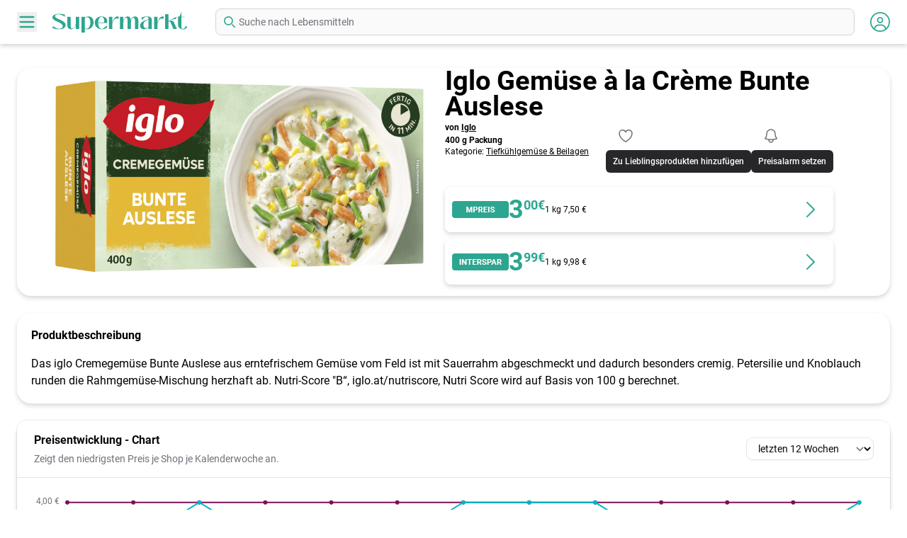

--- FILE ---
content_type: text/html; charset=UTF-8
request_url: https://www.supermarkt.at/products/24707/iglo-gemuese-a-la-creme-bunte-auslese
body_size: 16037
content:
<!DOCTYPE html>
<html lang="de">
<head>
    <meta charset="UTF-8"/>
    <meta http-equiv="X-UA-Compatible" content="IE=edge"/>
    <meta name="viewport" content="width=device-width, initial-scale=1.0"/>
    <meta content="text/html; charset=utf-8" http-equiv="Content-Type" />
    <meta name="language" content="de"/>
    <meta name="author" content="Supermarkt.at" />
    <meta name="copyright" content="Supermarkt.at" />

    
    <meta property="og:title" content="Iglo Gemüse à la Crème Bunte Auslese - Preisvergleich" />
    <title>Iglo Gemüse à la Crème Bunte Auslese - Preisvergleich</title>

    
    <meta name="theme-color" content="#2BA690">
    <meta name="apple-mobile-web-app-status-bar-style" content="#2BA690">
    <link rel="apple-touch-icon" sizes="57x57" href="https://www.supermarkt.at/assets/img/favicon/apple-touch-icon-57x57.png">
    <link rel="apple-touch-icon" sizes="60x60" href="https://www.supermarkt.at/assets/img/favicon/apple-touch-icon-60x60.png">
    <link rel="apple-touch-icon" sizes="72x72" href="https://www.supermarkt.at/assets/img/favicon/apple-touch-icon-72x72.png">
    <link rel="apple-touch-icon" sizes="76x76" href="https://www.supermarkt.at/assets/img/favicon/apple-touch-icon-76x76.png">
    <link rel="apple-touch-icon" sizes="114x114" href="https://www.supermarkt.at/assets/img/favicon/apple-touch-icon-114x114.png">
    <link rel="apple-touch-icon" sizes="120x120" href="https://www.supermarkt.at/assets/img/favicon/apple-touch-icon-120x120.png">
    <link rel="apple-touch-icon" sizes="144x144" href="https://www.supermarkt.at/assets/img/favicon/apple-touch-icon-144x144.png">
    <link rel="apple-touch-icon" sizes="152x152" href="https://www.supermarkt.at/assets/img/favicon/apple-touch-icon-152x152.png">
    <link rel="apple-touch-icon" sizes="180x180" href="https://www.supermarkt.at/assets/img/favicon/apple-touch-icon-180x180.png">
    <link rel="icon" type="image/png" href="https://www.supermarkt.at/assets/img/favicon/android-chrome-192x192.png" sizes="192x192">
    <link rel="icon" type="image/png" href="https://www.supermarkt.at/assets/img/favicon/favicon-16x16.png" sizes="16x16">
    <link rel="icon" type="image/png" href="https://www.supermarkt.at/assets/img/favicon/favicon-32x32.png" sizes="32x32">
    <link rel="icon" type="image/png" href="https://www.supermarkt.at/assets/img/favicon/favicon-96x96.png" sizes="96x96">
    <link rel="shortcut icon" type="image/x-icon" href="https://www.supermarkt.at/assets/img/favicon/favicon-16x16.ico">


            <meta name="description" content="Vergleichen Sie die günstigsten Preise und Angebote für Iglo Gemüse à la Crème Bunte Auslese - 400 g Packung.">
    
            <meta property="og:url" content="https://www.supermarkt.at/products/24707/iglo-gemuese-a-la-creme-bunte-auslese" />
        <link rel="canonical" href="https://www.supermarkt.at/products/24707/iglo-gemuese-a-la-creme-bunte-auslese"/>
    
    <script type="application/ld+json">{"@context":"https://schema.org","@type":"Product","name":"Iglo Gemüse à la Crème Bunte Auslese","sku":24707,"url":"https://www.supermarkt.at/products/24707/iglo-gemuese-a-la-creme-bunte-auslese","brand":"Iglo","offers":{"@type":"AggregateOffer","offerCount":2,"lowPrice":"3.00","highPrice":"3.99","priceCurrency":"EUR","availability":"https://schema.org/InStock"},"image":{"@type":"ImageObject","url":"https://cdn.supermarkt.at/media/products/24707/iglo-gemuese-a-la-creme-bunte-auslese.jpeg"}}</script>
    <style>[x-cloak] {display:none;}</style>
    <meta property="og:image" content="https://cdn.supermarkt.at/media/products/24707/conversions/iglo-gemuese-a-la-creme-bunte-auslese-main.jpg"/>
        <meta property="og:image:type" content="image/jpeg"/>

    
    <link
            href="https://www.supermarkt.at/css/awcodes-sticky-header/awcodes-sticky-header.css?v=3.3.4.0"
            rel="stylesheet"
            data-navigate-track
        />
                    <link
            href="https://www.supermarkt.at/css/malzariey/filament-daterangepicker-filter/date-range-picker.css?v=3.2.3.0"
            rel="stylesheet"
            data-navigate-track
        />
                <link
            href="https://www.supermarkt.at/css/archilex/filament-toggle-icon-column/filament-toggle-icon-column.css?v=3.2.0.0"
            rel="stylesheet"
            data-navigate-track
        />
                    <link
            href="https://www.supermarkt.at/css/creagia/filament-code-field/filament-code-field.css?v=3.0.4.0"
            rel="stylesheet"
            data-navigate-track
        />
                <link
            href="https://www.supermarkt.at/css/filament/forms/forms.css?v=3.3.4.0"
            rel="stylesheet"
            data-navigate-track
        />
                <link
            href="https://www.supermarkt.at/css/filament/support/support.css?v=3.3.4.0"
            rel="stylesheet"
            data-navigate-track
        />
                <link
            href="https://www.supermarkt.at/css/filipfonal/filament-log-manager/filament-log-manager.css?v=2.1.0.0"
            rel="stylesheet"
            data-navigate-track
        />
                <link
            href="https://www.supermarkt.at/css/filament-database-schedule/filament-database-scheduledev-l12-compatibility.css?v=3.3.4.0"
            rel="stylesheet"
            data-navigate-track
        />
        
<style>
    :root {
         --danger-50:254, 242, 242;  --danger-100:254, 226, 226;  --danger-200:254, 202, 202;  --danger-300:252, 165, 165;  --danger-400:248, 113, 113;  --danger-500:239, 68, 68;  --danger-600:220, 38, 38;  --danger-700:185, 28, 28;  --danger-800:153, 27, 27;  --danger-900:127, 29, 29;  --danger-950:69, 10, 10;  --gray-50:250, 250, 250;  --gray-100:244, 244, 245;  --gray-200:228, 228, 231;  --gray-300:212, 212, 216;  --gray-400:161, 161, 170;  --gray-500:113, 113, 122;  --gray-600:82, 82, 91;  --gray-700:63, 63, 70;  --gray-800:39, 39, 42;  --gray-900:24, 24, 27;  --gray-950:9, 9, 11;  --info-50:239, 246, 255;  --info-100:219, 234, 254;  --info-200:191, 219, 254;  --info-300:147, 197, 253;  --info-400:96, 165, 250;  --info-500:59, 130, 246;  --info-600:37, 99, 235;  --info-700:29, 78, 216;  --info-800:30, 64, 175;  --info-900:30, 58, 138;  --info-950:23, 37, 84;  --primary-DEFAULT:45, 166, 144;  --primary-50:164, 230, 218;  --primary-100:148, 226, 212;  --primary-200:129, 201, 188;  --primary-300:84, 209, 186;  --primary-400:54, 198, 172;  --primary-500:45, 166, 144;  --primary-600:33, 122, 106;  --primary-700:21, 78, 67;  --primary-800:9, 34, 29;  --primary-900:0, 0, 0;  --success-50:240, 253, 244;  --success-100:220, 252, 231;  --success-200:187, 247, 208;  --success-300:134, 239, 172;  --success-400:74, 222, 128;  --success-500:34, 197, 94;  --success-600:22, 163, 74;  --success-700:21, 128, 61;  --success-800:22, 101, 52;  --success-900:20, 83, 45;  --success-950:5, 46, 22;  --warning-50:255, 251, 235;  --warning-100:254, 243, 199;  --warning-200:253, 230, 138;  --warning-300:252, 211, 77;  --warning-400:251, 191, 36;  --warning-500:245, 158, 11;  --warning-600:217, 119, 6;  --warning-700:180, 83, 9;  --warning-800:146, 64, 14;  --warning-900:120, 53, 15;  --warning-950:69, 26, 3;     }
</style>
    <!-- Livewire Styles --><style >[wire\:loading][wire\:loading], [wire\:loading\.delay][wire\:loading\.delay], [wire\:loading\.inline-block][wire\:loading\.inline-block], [wire\:loading\.inline][wire\:loading\.inline], [wire\:loading\.block][wire\:loading\.block], [wire\:loading\.flex][wire\:loading\.flex], [wire\:loading\.table][wire\:loading\.table], [wire\:loading\.grid][wire\:loading\.grid], [wire\:loading\.inline-flex][wire\:loading\.inline-flex] {display: none;}[wire\:loading\.delay\.none][wire\:loading\.delay\.none], [wire\:loading\.delay\.shortest][wire\:loading\.delay\.shortest], [wire\:loading\.delay\.shorter][wire\:loading\.delay\.shorter], [wire\:loading\.delay\.short][wire\:loading\.delay\.short], [wire\:loading\.delay\.default][wire\:loading\.delay\.default], [wire\:loading\.delay\.long][wire\:loading\.delay\.long], [wire\:loading\.delay\.longer][wire\:loading\.delay\.longer], [wire\:loading\.delay\.longest][wire\:loading\.delay\.longest] {display: none;}[wire\:offline][wire\:offline] {display: none;}[wire\:dirty]:not(textarea):not(input):not(select) {display: none;}:root {--livewire-progress-bar-color: #2299dd;}[x-cloak] {display: none !important;}[wire\:cloak] {display: none !important;}</style>
    <link rel="stylesheet" href="/flux/flux.css?id=da3247ce">
<script>
    let appearance = window.localStorage.getItem('flux.appearance') || 'system'

    if (appearance === 'system') {
        appearance = window.matchMedia('(prefers-color-scheme: dark)').matches ? 'dark' : 'light'
    }

    appearance === 'dark' ? document.documentElement.classList.add('dark') : document.documentElement.classList.remove('dark')
</script>
    <link rel="preload" as="style" href="https://www.supermarkt.at/build/assets/app-84939f0c.css" /><link rel="stylesheet" href="https://www.supermarkt.at/build/assets/app-84939f0c.css" data-navigate-track="reload" />
    
            <script async data-website-id="43375acc-dbee-47c2-a770-fbbd0cf0bf29" src="https://umami.supermarkt.at/script.js"></script>
    </head>

<body>

    <div class="mx-auto">
    <aside id="sidebar"
       class="pointer-events-none invisible fixed top-0 bottom-0 -left-full z-[30] h-screen w-[270px] bg-white opacity-0 shadow-main transition-all duration-300 open:pointer-events-auto open:visible open:left-0 open:opacity-100 md:w-[300px]">
    <div class="flex items-center justify-center bg-primary-200 p-10 md:py-14 md:px-8">
        <a href="/" class="w-full">
            <svg width="190" height="29" class="text-white mx-auto block w-full md:w-auto" xmlns="http://www.w3.org/2000/svg" viewBox="0 0 190.89 29.128">
  <defs>
    <clipPath>
      <rect width="100%" height="100%" transform="translate(0 0)" fill="none"/>
    </clipPath>
  </defs>
  <g id="Group_30" transform="translate(0 0)" clip-path="url(#clip-path)">
    <path id="Path_33" d="M.272,22.919l.21-3c3.749,2.76,6.989,3.9,9.39,3.9,3.329,0,5.459-2.309,4.559-4.889-1.65-4.62-14.279-6-14.43-11.07-.089-3.629,4.291-5.37,9.6-5.37a30.419,30.419,0,0,1,8.1,1.2l-.241,3c-3.629-2.43-6.929-3.541-9.149-3.541-2.58,0-4.739.75-4.68,2.821.12,3.749,14.94,5.909,15.09,12.239.119,4.02-3.75,6.3-9.51,6.3a28.02,28.02,0,0,1-8.939-1.59" fill="currentColor"/>
    <path id="Path_34" d="M21.182,18.959V6.72h4.8v14.4c0,1.68.84,2.43,1.92,2.43,1.979,0,4.529-2.76,5.189-6.84V6.72h4.8V24.059h-4.8v-5.22H33c-1.32,3.75-3.719,5.7-6.45,5.7a5.217,5.217,0,0,1-5.369-5.579" fill="currentColor"/>
    <path id="Path_35" d="M41.071,29.128V6.72h4.8V8.579a7.585,7.585,0,0,1,5.4-2.34c3.6,0,7.05,2.73,7.05,8.31,0,5.79-4.05,9.929-8.939,9.929a8.368,8.368,0,0,1-3.51-.78v5.43ZM53.79,14.909c0-4.23-1.68-7.47-4.26-7.47a5.207,5.207,0,0,0-3.659,1.8V23.188a5.845,5.845,0,0,0,2.34.54c3.6,0,5.579-4.259,5.579-8.819" fill="currentColor"/>
    <path id="Path_36" d="M60.061,15c0-5.85,4.92-8.79,9.6-8.79,4.17,0,8.13,2.339,8.13,7.02a8.567,8.567,0,0,1-.3,2.22H64.86c.121,5.519,2.161,8.489,4.951,8.489,2.009,0,4.439-1.62,6.869-4.92l.99,3a12.31,12.31,0,0,1-7.41,2.49c-5.31,0-10.2-3.509-10.2-9.509m13.109-.061a10.627,10.627,0,0,0,.18-1.92c0-4.2-1.77-6.209-3.69-6.209-2.25,0-4.71,2.79-4.8,8.129Z" fill="currentColor"/>
    <path id="Path_37" d="M80.191,24.059V6.72h4.8V15h.029C86.4,9.03,90.03,4.98,93.99,6.72l-.51,3c-4.26-1.949-7.079.87-8.489,6.75v7.59Z" fill="currentColor"/>
    <path id="Path_38" d="M95.731,24.059V6.72h4.8v5.22h.059c1.08-3.691,3.691-5.731,6.21-5.731,2.64,0,4.41,1.92,4.41,5.46h.09c1.05-3.689,3.45-5.46,5.789-5.46,2.611,0,4.681,1.951,4.681,5.7V24.059h-4.8V11.429c0-2.279-.96-3.18-1.92-3.18-1.59,0-3.24,1.861-3.75,5.581V24.059h-4.8V11.429c0-2.4-1.021-3.359-2.041-3.359-1.709,0-3.419,2.189-3.929,6.059v9.93Z" fill="currentColor"/>
    <path id="Path_39" d="M124.231,19.469c0-5.46,6.39-7.62,11.969-9.27,0-2.309-.9-3.54-2.55-3.54-2.25,0-4.739,1.8-6.6,4.59l-.9-3.45a21.887,21.887,0,0,1,7.89-1.649c3.869,0,6.959,1.5,6.959,5.37V24.059h-4.8v-2.79a8.569,8.569,0,0,1-6.09,3.24c-4.019,0-5.879-2.46-5.879-5.04m11.969,1.29V10.709c-5.01,1.53-7.169,3.78-7.169,7.71,0,2.7,1.44,4.41,3.329,4.41a6.076,6.076,0,0,0,3.84-2.07" fill="currentColor"/>
    <path id="Path_40" d="M144.21,24.059V6.72h4.8V15h.029c1.381-5.969,5.01-10.019,8.97-8.279l-.51,3c-4.26-1.949-7.079.87-8.489,6.75v7.59Z" fill="currentColor"/>
    <path id="Path_41" d="M159.75,24.059V3h4.8v9.93L175.319,6.9V9.87c-2.639-.42-7.319,1.559-9.209,2.669v.09c2.64-.929,5.249-.33,6.09,1.71l4.14,9.72h-4.8l-4.17-9.569c-.54-1.2-1.59-1.321-2.82-.87V24.059Z" fill="currentColor"/>
    <path id="Path_42" d="M178.11,18.119V7.229h-1.8V6.72h2.67c2.16-1.29,3.39-4.411,3.39-6.72h.54V6.72h4.35v.509h-4.35v13.89c0,2.039.81,3,1.86,3,1.59,0,3.54-1.979,5.069-5.039l1.051,2.88a7.023,7.023,0,0,1-5.55,2.67c-3.629,0-7.23-2.49-7.23-6.51" fill="currentColor"/>
  </g>
</svg>        </a>
    </div>

    <ul class="shadow-main">
                            <li>
                <a href="/" class="px-10 text-base font-bold text-primary block w-full py-3 md:px-14 hover:bg-primary-200 hover:text-white border-b ">
                    Home
                </a>
            </li>
                    <li>
                <a href="/aktionen" class="px-10 text-base font-bold text-primary block w-full py-3 md:px-14 hover:bg-primary-200 hover:text-white border-b ">
                    Aktionen
                </a>
            </li>
                    <li>
                <a href="/marken" class="px-10 text-base font-bold text-primary block w-full py-3 md:px-14 hover:bg-primary-200 hover:text-white border-b ">
                    Marken
                </a>
            </li>
                    <li>
                <a href="/beliebte-produkte" class="px-10 text-base font-bold text-primary block w-full py-3 md:px-14 hover:bg-primary-200 hover:text-white border-b ">
                    Beliebte Produkte
                </a>
            </li>
                    <li>
                <a href="/supermaerkte-shops" class="px-10 text-base font-bold text-primary block w-full py-3 md:px-14 hover:bg-primary-200 hover:text-white border-b ">
                    Supermärkte &amp; Shops
                </a>
            </li>
                    <li>
                <a href="/ueber-uns" class="px-10 text-base font-bold text-primary block w-full py-3 md:px-14 hover:bg-primary-200 hover:text-white border-b ">
                    Über uns
                </a>
            </li>
                    <li>
                <a href="/kontakt" class="px-10 text-base font-bold text-primary block w-full py-3 md:px-14 hover:bg-primary-200 hover:text-white ">
                    Kontakt
                </a>
            </li>
            </ul>

    <button
        class="side-close mx-auto mt-11 flex h-8 w-8 items-center justify-center rounded-full bg-primary text-white shadow-main">
        <svg xmlns="http://www.w3.org/2000/svg" width="16" height="16" viewBox="0 0 16 16">
            <path d="M0,1.838,1.838,0,7.99,6.152,14.142,0l1.838,1.838L9.829,7.99l6.152,6.152-1.838,1.838L7.99,9.829,1.838,15.981,0,14.142,6.152,7.99Z"
                fill="rgba(255,255,255,0.9)"/>
        </svg>
    </button>
</aside>
    <nav class="shadow-main fixed top-0 left-0 right-0 z-[20] bg-white py-3 px-6">
    <div class="grid  grid-cols-[40px_1fr_40px] md:grid-cols-[50px_230px_auto_50px]  items-center gap-y-4">
        <div class="flex justify-start">
            <button class="btn-nav text-primary">
                <svg xmlns="http://www.w3.org/2000/svg" hidden>
                    <symbol id="burger" viewBox="0 0 24 24" fill="none" xmlns="http://www.w3.org/2000/svg">
                        <path d="M4 6H20M4 12H20M4 18H20" stroke="currentColor" stroke-width="2"
                              stroke-linecap="round" stroke-linejoin="round" />
                    </symbol>
                </svg>

                <svg class="h-7 w-7 fill-current">
                    <use class="origin-center transform transition-all duration-200" xlink:href="#burger"></use>
                </svg>
            </button>
        </div>

        <div class="flex justify-start">
            <a href="/">
                <svg width="190" height="29" class="text-primary sup-logo" xmlns="http://www.w3.org/2000/svg" viewBox="0 0 190.89 29.128">
  <defs>
    <clipPath>
      <rect width="100%" height="100%" transform="translate(0 0)" fill="none"/>
    </clipPath>
  </defs>
  <g id="Group_30" transform="translate(0 0)" clip-path="url(#clip-path)">
    <path id="Path_33" d="M.272,22.919l.21-3c3.749,2.76,6.989,3.9,9.39,3.9,3.329,0,5.459-2.309,4.559-4.889-1.65-4.62-14.279-6-14.43-11.07-.089-3.629,4.291-5.37,9.6-5.37a30.419,30.419,0,0,1,8.1,1.2l-.241,3c-3.629-2.43-6.929-3.541-9.149-3.541-2.58,0-4.739.75-4.68,2.821.12,3.749,14.94,5.909,15.09,12.239.119,4.02-3.75,6.3-9.51,6.3a28.02,28.02,0,0,1-8.939-1.59" fill="currentColor"/>
    <path id="Path_34" d="M21.182,18.959V6.72h4.8v14.4c0,1.68.84,2.43,1.92,2.43,1.979,0,4.529-2.76,5.189-6.84V6.72h4.8V24.059h-4.8v-5.22H33c-1.32,3.75-3.719,5.7-6.45,5.7a5.217,5.217,0,0,1-5.369-5.579" fill="currentColor"/>
    <path id="Path_35" d="M41.071,29.128V6.72h4.8V8.579a7.585,7.585,0,0,1,5.4-2.34c3.6,0,7.05,2.73,7.05,8.31,0,5.79-4.05,9.929-8.939,9.929a8.368,8.368,0,0,1-3.51-.78v5.43ZM53.79,14.909c0-4.23-1.68-7.47-4.26-7.47a5.207,5.207,0,0,0-3.659,1.8V23.188a5.845,5.845,0,0,0,2.34.54c3.6,0,5.579-4.259,5.579-8.819" fill="currentColor"/>
    <path id="Path_36" d="M60.061,15c0-5.85,4.92-8.79,9.6-8.79,4.17,0,8.13,2.339,8.13,7.02a8.567,8.567,0,0,1-.3,2.22H64.86c.121,5.519,2.161,8.489,4.951,8.489,2.009,0,4.439-1.62,6.869-4.92l.99,3a12.31,12.31,0,0,1-7.41,2.49c-5.31,0-10.2-3.509-10.2-9.509m13.109-.061a10.627,10.627,0,0,0,.18-1.92c0-4.2-1.77-6.209-3.69-6.209-2.25,0-4.71,2.79-4.8,8.129Z" fill="currentColor"/>
    <path id="Path_37" d="M80.191,24.059V6.72h4.8V15h.029C86.4,9.03,90.03,4.98,93.99,6.72l-.51,3c-4.26-1.949-7.079.87-8.489,6.75v7.59Z" fill="currentColor"/>
    <path id="Path_38" d="M95.731,24.059V6.72h4.8v5.22h.059c1.08-3.691,3.691-5.731,6.21-5.731,2.64,0,4.41,1.92,4.41,5.46h.09c1.05-3.689,3.45-5.46,5.789-5.46,2.611,0,4.681,1.951,4.681,5.7V24.059h-4.8V11.429c0-2.279-.96-3.18-1.92-3.18-1.59,0-3.24,1.861-3.75,5.581V24.059h-4.8V11.429c0-2.4-1.021-3.359-2.041-3.359-1.709,0-3.419,2.189-3.929,6.059v9.93Z" fill="currentColor"/>
    <path id="Path_39" d="M124.231,19.469c0-5.46,6.39-7.62,11.969-9.27,0-2.309-.9-3.54-2.55-3.54-2.25,0-4.739,1.8-6.6,4.59l-.9-3.45a21.887,21.887,0,0,1,7.89-1.649c3.869,0,6.959,1.5,6.959,5.37V24.059h-4.8v-2.79a8.569,8.569,0,0,1-6.09,3.24c-4.019,0-5.879-2.46-5.879-5.04m11.969,1.29V10.709c-5.01,1.53-7.169,3.78-7.169,7.71,0,2.7,1.44,4.41,3.329,4.41a6.076,6.076,0,0,0,3.84-2.07" fill="currentColor"/>
    <path id="Path_40" d="M144.21,24.059V6.72h4.8V15h.029c1.381-5.969,5.01-10.019,8.97-8.279l-.51,3c-4.26-1.949-7.079.87-8.489,6.75v7.59Z" fill="currentColor"/>
    <path id="Path_41" d="M159.75,24.059V3h4.8v9.93L175.319,6.9V9.87c-2.639-.42-7.319,1.559-9.209,2.669v.09c2.64-.929,5.249-.33,6.09,1.71l4.14,9.72h-4.8l-4.17-9.569c-.54-1.2-1.59-1.321-2.82-.87V24.059Z" fill="currentColor"/>
    <path id="Path_42" d="M178.11,18.119V7.229h-1.8V6.72h2.67c2.16-1.29,3.39-4.411,3.39-6.72h.54V6.72h4.35v.509h-4.35v13.89c0,2.039.81,3,1.86,3,1.59,0,3.54-1.979,5.069-5.039l1.051,2.88a7.023,7.023,0,0,1-5.55,2.67c-3.629,0-7.23-2.49-7.23-6.51" fill="currentColor"/>
  </g>
</svg>            </a>
        </div>

        <div class="flex justify-end md:order-last">
            <div wire:snapshot="{&quot;data&quot;:{&quot;modal&quot;:false,&quot;modals&quot;:[{&quot;user.auth.login&quot;:false,&quot;user.auth.register&quot;:false,&quot;user.auth.password-forgotten&quot;:false,&quot;user.auth.password-reset&quot;:false,&quot;user.logged-in.user-menu&quot;:false,&quot;user.logged-in.user-settings&quot;:false,&quot;user.logged-in.password-change&quot;:false,&quot;user.logged-in.user-notification&quot;:false},{&quot;s&quot;:&quot;arr&quot;}],&quot;user&quot;:null,&quot;unreadCount&quot;:0},&quot;memo&quot;:{&quot;id&quot;:&quot;cG7uNK0nPH7VI29KzLGs&quot;,&quot;name&quot;:&quot;user.user-menu-icon&quot;,&quot;path&quot;:&quot;products\/24707\/iglo-gemuese-a-la-creme-bunte-auslese&quot;,&quot;method&quot;:&quot;GET&quot;,&quot;children&quot;:[],&quot;scripts&quot;:[],&quot;assets&quot;:[],&quot;errors&quot;:[],&quot;locale&quot;:&quot;de&quot;},&quot;checksum&quot;:&quot;f01f37f91929d7fe1bb16954ff1b7e613ce107637f2feca7c5cebcdfd38d571f&quot;}" wire:effects="{&quot;listeners&quot;:[&quot;user-notification-refresh&quot;,&quot;show-user-modal&quot;,&quot;close-user-modal&quot;]}" wire:id="cG7uNK0nPH7VI29KzLGs" class="flex">
    
    <svg dusk="user-menu-icon" wire:click="showUserModal('user.logged-in.user-menu')" class="h-7 w-7 fill-current text-primary cursor-pointer inline-block" xmlns="http://www.w3.org/2000/svg" viewBox="0 0 512 512">
    <path
        d="M256 0C114.6 0 0 114.6 0 256s114.6 256 256 256s256-114.6 256-256S397.4 0 256 0zM256 480c-47.24 0-91.04-14.78-127.2-39.84C132.9 390.9 173.8 352 224 352h64c50.25 0 91.14 38.94 95.21 88.16C347 465.2 303.2 480 256 480zM411.7 416.7C397.6 361.3 347.7 320 288 320H224c-59.73 0-109.6 41.3-123.7 96.72C58.27 375.1 32 319 32 256c0-123.5 100.5-224 224-224s224 100.5 224 224C480 319 453.7 375.1 411.7 416.7zM256 128C211.8 128 176 163.8 176 208C176 252.2 211.8 288 256 288s80-35.82 80-80C336 163.8 300.2 128 256 128zM256 256C229.5 256 208 234.5 208 208S229.5 160 256 160s48 21.53 48 48S282.5 256 256 256z"/>
</svg>
    </div>
        </div>

        <div class="col-span-4 md:col-span-1">
                                                <form x-data="{search: ''}" x-on:submit.prevent>
    <label for="default-search" class="mb-2 text-sm font-medium text-gray-900 sr-only dark:text-white">Suche nach Lebensmittel</label>
    <div class="relative">
        <div class="absolute inset-y-0 start-0 flex items-center ps-3 pointer-events-none">
            <svg class="w-4 h-4 text-primary" aria-hidden="true" xmlns="http://www.w3.org/2000/svg" fill="none" viewBox="0 0 20 20">
                <path stroke="currentColor" stroke-linecap="round" stroke-linejoin="round" stroke-width="2" d="m19 19-4-4m0-7A7 7 0 1 1 1 8a7 7 0 0 1 14 0Z"/>
            </svg>
        </div>
        <input type="text"
               id="mainSearch"
                              placeholder='Suche nach Lebensmitteln'
               class="block w-full p-2 ps-8 text-sm text-gray-900 border border-gray-300 rounded-lg bg-gray-50 dark:bg-gray-700 dark:border-gray-600 dark:placeholder-gray-400 dark:text-white focus:outline-0 focus:border-transparent focus:ring-0"
                           x-trap="search"
               x-bind="search"
               x-on:input.debounce.400ms="
                    let input = $event.target.value;
                    if (input.length >= 3) document.location.href= ('https://www.supermarkt.at/product-search?filters[search]=' + input)
                "
                    />
    </div>
</form>
                                    </div>
    </div>
</nav>

    
            <main class="sm:pb-8 mt-2 px-6  pt-32 md:pt-24  pb-8 md:mt-0">
            <div class="mx-auto w-full max-w-[1355px]">
                <div class="md:grid md:grid-cols-2 gap-4 rounded-[20px] bg-white pb-4 md:flex-row md:pl-10 md:pr-5 md:shadow-main xl:pr-20
flex w-full flex-col items-center md:justify-between ">
    <div class="md:order-2">
        <div class="text-center md:text-left relative">
            <h1 class="text-2xl md:text-3xl lg:text-[38px] font-bold leading-none text-black mb-2 md:mb-1">
                Iglo Gemüse à la Crème Bunte Auslese
            </h1>
            <div class="md:flex">
                <div class="md:flex-1">
                                            <p class="md:text-xs font-bold text-black">
                            von <a href="https://www.supermarkt.at/product-brands/64/iglo" class="underline">Iglo</a>
                        </p>
                                        <p class="mt-0.5 md:text-xs font-bold text-black">
                        400 g Packung
                    </p>
                                            <p class="md:text-xs text-black">
                            Kategorie: <a href="https://www.supermarkt.at/product-category/302/tiefkuehlgemuese-beilagen" class="underline">Tiefkühlgemüse &amp; Beilagen</a>
                        </p>
                                    </div>

                <div class="mt-3 md:mt-0 flex justify-self-center" wire:key="product-action-buttons-24707">
    <div wire:snapshot="{&quot;data&quot;:{&quot;product&quot;:[{&quot;id&quot;:24707,&quot;name&quot;:&quot;Iglo Gem\u00fcse \u00e0 la Cr\u00e8me Bunte Auslese&quot;,&quot;subtitle&quot;:&quot;400 g Packung&quot;,&quot;url&quot;:&quot;https:\/\/www.supermarkt.at\/products\/24707\/iglo-gemuese-a-la-creme-bunte-auslese&quot;,&quot;big_unit&quot;:&quot;kg&quot;,&quot;img&quot;:&quot;https:\/\/cdn.supermarkt.at\/media\/products\/24707\/conversions\/iglo-gemuese-a-la-creme-bunte-auslese-teaser.jpg&quot;,&quot;price&quot;:[{&quot;price&quot;:&quot;3.00&quot;,&quot;price_old&quot;:null,&quot;price_info&quot;:null,&quot;big_unit_price&quot;:7.5},{&quot;s&quot;:&quot;arr&quot;}],&quot;selectedShopOnly&quot;:[[],{&quot;s&quot;:&quot;arr&quot;}],&quot;user_favorites_exists&quot;:null,&quot;user_price_alerts_exists&quot;:null},{&quot;s&quot;:&quot;arr&quot;}],&quot;user&quot;:null,&quot;show&quot;:false},&quot;memo&quot;:{&quot;id&quot;:&quot;Lk99ZNcxOYkHqI2vS6eU&quot;,&quot;name&quot;:&quot;user.logged-in.product.add-to-favorites&quot;,&quot;path&quot;:&quot;products\/24707\/iglo-gemuese-a-la-creme-bunte-auslese&quot;,&quot;method&quot;:&quot;GET&quot;,&quot;children&quot;:[],&quot;scripts&quot;:[],&quot;assets&quot;:[],&quot;errors&quot;:[],&quot;locale&quot;:&quot;de&quot;},&quot;checksum&quot;:&quot;8fde5934dd409f177b3a23f8d662b1de0f931dc8bdf5c11671a326858c4cd5b3&quot;}" wire:effects="[]" wire:id="Lk99ZNcxOYkHqI2vS6eU">
    <ui-tooltip position="top center"  data-flux-tooltip >
        <button type="button" class="relative items-center font-medium justify-center gap-2 whitespace-nowrap disabled:opacity-75 dark:disabled:opacity-75 disabled:cursor-default disabled:pointer-events-none h-10 text-sm rounded-lg px-4 inline-flex  bg-transparent hover:bg-zinc-800/5 dark:hover:bg-white/15 text-zinc-800 dark:text-white    *:transition-opacity [&amp;[data-flux-loading]&gt;:not([data-flux-loading-indicator])]:opacity-0 [&amp;[data-flux-loading]&gt;[data-flux-loading-indicator]]:opacity-100 [&amp;[data-flux-loading]]:pointer-events-none -mx-2 sm:mx-0" data-flux-button="data-flux-button" wire:target="submit" wire:loading.attr="data-flux-loading" tooltip="Zu Lieblingsprodukten hinzufügen" wire:click="submit">
        <div class="absolute inset-0 flex items-center justify-center opacity-0" data-flux-loading-indicator>
                <svg class="shrink-0 [:where(&amp;)]:size-4 animate-spin" data-flux-icon xmlns="http://www.w3.org/2000/svg" fill="none" viewBox="0 0 24 24" aria-hidden="true" data-slot="icon">
    <circle class="opacity-25" cx="12" cy="12" r="10" stroke="currentColor" stroke-width="4"></circle>
    <path class="opacity-75" fill="currentColor" d="M4 12a8 8 0 018-8V0C5.373 0 0 5.373 0 12h4zm2 5.291A7.962 7.962 0 014 12H0c0 3.042 1.135 5.824 3 7.938l3-2.647z"></path>
</svg>
                    </div>
        
        
                    
            <span><svg class="shrink-0 [:where(&amp;)]:size-6 w-6 h-6 text-gray-500" data-flux-icon xmlns="http://www.w3.org/2000/svg" fill="none" viewBox="0 0 24 24" stroke-width="1.5" stroke="currentColor" aria-hidden="true" data-slot="icon">
  <path stroke-linecap="round" stroke-linejoin="round" d="M21 8.25c0-2.485-2.099-4.5-4.688-4.5-1.935 0-3.597 1.126-4.312 2.733-.715-1.607-2.377-2.733-4.313-2.733C5.1 3.75 3 5.765 3 8.25c0 7.22 9 12 9 12s9-4.78 9-12Z"/>
</svg></span>
    </button>

                    <div popover="manual" class="relative py-2 px-2.5 rounded-md text-xs text-white font-medium bg-zinc-800 dark:bg-zinc-700 dark:border dark:border-white/10 p-0 overflow-visible" data-flux-tooltip-content>
    Zu Lieblingsprodukten hinzufügen

    </div>
            </ui-tooltip>
</div>
    <div wire:snapshot="{&quot;data&quot;:{&quot;price&quot;:null,&quot;shop_ids&quot;:null,&quot;shops&quot;:[[],{&quot;s&quot;:&quot;arr&quot;}],&quot;valid_until&quot;:null,&quot;show&quot;:false,&quot;alerts&quot;:null,&quot;product&quot;:[{&quot;id&quot;:24707,&quot;name&quot;:&quot;Iglo Gem\u00fcse \u00e0 la Cr\u00e8me Bunte Auslese&quot;,&quot;subtitle&quot;:&quot;400 g Packung&quot;,&quot;url&quot;:&quot;https:\/\/www.supermarkt.at\/products\/24707\/iglo-gemuese-a-la-creme-bunte-auslese&quot;,&quot;big_unit&quot;:&quot;kg&quot;,&quot;img&quot;:&quot;https:\/\/cdn.supermarkt.at\/media\/products\/24707\/conversions\/iglo-gemuese-a-la-creme-bunte-auslese-teaser.jpg&quot;,&quot;price&quot;:[{&quot;price&quot;:&quot;3.00&quot;,&quot;price_old&quot;:null,&quot;price_info&quot;:null,&quot;big_unit_price&quot;:7.5},{&quot;s&quot;:&quot;arr&quot;}],&quot;selectedShopOnly&quot;:[[],{&quot;s&quot;:&quot;arr&quot;}],&quot;user_favorites_exists&quot;:null,&quot;user_price_alerts_exists&quot;:null},{&quot;s&quot;:&quot;arr&quot;}],&quot;user&quot;:null},&quot;memo&quot;:{&quot;id&quot;:&quot;cu8vYuEI53yLawKNHvJf&quot;,&quot;name&quot;:&quot;user.logged-in.product.set-price-alert&quot;,&quot;path&quot;:&quot;products\/24707\/iglo-gemuese-a-la-creme-bunte-auslese&quot;,&quot;method&quot;:&quot;GET&quot;,&quot;children&quot;:[],&quot;scripts&quot;:[],&quot;assets&quot;:[],&quot;errors&quot;:[],&quot;locale&quot;:&quot;de&quot;},&quot;checksum&quot;:&quot;8aa2330d9c8d4829ff750adba157b3c4ae2f6593740699fc98a331382c0763e4&quot;}" wire:effects="[]" wire:id="cu8vYuEI53yLawKNHvJf">
    <ui-tooltip position="top center"  data-flux-tooltip >
        <button type="button" class="relative items-center font-medium justify-center gap-2 whitespace-nowrap disabled:opacity-75 dark:disabled:opacity-75 disabled:cursor-default disabled:pointer-events-none h-10 text-sm rounded-lg px-4 inline-flex  bg-transparent hover:bg-zinc-800/5 dark:hover:bg-white/15 text-zinc-800 dark:text-white    *:transition-opacity [&amp;[data-flux-loading]&gt;:not([data-flux-loading-indicator])]:opacity-0 [&amp;[data-flux-loading]&gt;[data-flux-loading-indicator]]:opacity-100 [&amp;[data-flux-loading]]:pointer-events-none -mx-2 sm:mx-0" data-flux-button="data-flux-button" wire:target="openModal" wire:loading.attr="data-flux-loading" tooltip="Preisalarm setzen" wire:click="openModal">
        <div class="absolute inset-0 flex items-center justify-center opacity-0" data-flux-loading-indicator>
                <svg class="shrink-0 [:where(&amp;)]:size-4 animate-spin" data-flux-icon xmlns="http://www.w3.org/2000/svg" fill="none" viewBox="0 0 24 24" aria-hidden="true" data-slot="icon">
    <circle class="opacity-25" cx="12" cy="12" r="10" stroke="currentColor" stroke-width="4"></circle>
    <path class="opacity-75" fill="currentColor" d="M4 12a8 8 0 018-8V0C5.373 0 0 5.373 0 12h4zm2 5.291A7.962 7.962 0 014 12H0c0 3.042 1.135 5.824 3 7.938l3-2.647z"></path>
</svg>
                    </div>
        
        
                    
            <span><svg class="shrink-0 [:where(&amp;)]:size-6 w-6 h-6 text-gray-500" data-flux-icon xmlns="http://www.w3.org/2000/svg" fill="none" viewBox="0 0 24 24" stroke-width="1.5" stroke="currentColor" aria-hidden="true" data-slot="icon">
  <path stroke-linecap="round" stroke-linejoin="round" d="M14.857 17.082a23.848 23.848 0 0 0 5.454-1.31A8.967 8.967 0 0 1 18 9.75V9A6 6 0 0 0 6 9v.75a8.967 8.967 0 0 1-2.312 6.022c1.733.64 3.56 1.085 5.455 1.31m5.714 0a24.255 24.255 0 0 1-5.714 0m5.714 0a3 3 0 1 1-5.714 0"/>
</svg></span>
    </button>

                    <div popover="manual" class="relative py-2 px-2.5 rounded-md text-xs text-white font-medium bg-zinc-800 dark:bg-zinc-700 dark:border dark:border-white/10 p-0 overflow-visible" data-flux-tooltip-content>
    Preisalarm setzen

    </div>
            </ui-tooltip>

    </div>
</div>
            </div>
        </div>

        <div class="md:hidden md:order-1">
            <img src="https://cdn.supermarkt.at/media/products/24707/conversions/iglo-gemuese-a-la-creme-bunte-auslese-main.jpg" alt="Iglo Gemüse à la Crème Bunte Auslese" class="aspect-square h-auto w-full object-contain max-h-[500px]"/>
        </div>

        <div class="w-full mt-5">
            <div class="space-y-2.5">
            <a class="flex min-h-[64px] items-center justify-between gap-3 rounded-lg bg-white py-2.5 pl-2.5 pr-4 shadow-main cursor-pointer"
           rel="nofollow"
           data-umami-event="external-shop"
           data-umami-event-product="24707"
           data-umami-event-shop="6"
           href="https://www.supermarkt.at/external/product/3997"
           target="_blank">
            <div class="flex flex-wrap items-center gap-x-5 gap-y-2">
                <div>
                                                                <img src="https://cdn.supermarkt.at/media/shops/6/Mpreis-Image.jpg" class="h-auto w-20 object-contain" alt="MPreis.at" />
                                    </div>

                <h2 class="flex gap-0.5 self-end text-right text-4xl font-bold text-primary">
                    3<small class="text-lg font-bold">00€</small>
                </h2>

                <div>
                                        <p class="text-xs text-black">1 kg 7,50 €</p>
                </div>

                
                            </div>

            <svg width="32" height="32" class="text-primary cursor-pointer" xmlns="http://www.w3.org/2000/svg" viewBox="0 0 24 24" fill="currentColor" aria-hidden="true" data-slot="icon">
  <path fill-rule="evenodd" d="M16.28 11.47a.75.75 0 0 1 0 1.06l-7.5 7.5a.75.75 0 0 1-1.06-1.06L14.69 12 7.72 5.03a.75.75 0 0 1 1.06-1.06l7.5 7.5Z" clip-rule="evenodd"/>
</svg>        </a>
            <a class="flex min-h-[64px] items-center justify-between gap-3 rounded-lg bg-white py-2.5 pl-2.5 pr-4 shadow-main cursor-pointer"
           rel="nofollow"
           data-umami-event="external-shop"
           data-umami-event-product="24707"
           data-umami-event-shop="2"
           href="https://www.supermarkt.at/external/product/5832"
           target="_blank">
            <div class="flex flex-wrap items-center gap-x-5 gap-y-2">
                <div>
                                                                <img src="https://cdn.supermarkt.at/media/shops/2/Interspar-Image.jpg" class="h-auto w-20 object-contain" alt="InterSpar.at" />
                                    </div>

                <h2 class="flex gap-0.5 self-end text-right text-4xl font-bold text-primary">
                    3<small class="text-lg font-bold">99€</small>
                </h2>

                <div>
                                        <p class="text-xs text-black">1 kg 9,98 €</p>
                </div>

                
                            </div>

            <svg width="32" height="32" class="text-primary cursor-pointer" xmlns="http://www.w3.org/2000/svg" viewBox="0 0 24 24" fill="currentColor" aria-hidden="true" data-slot="icon">
  <path fill-rule="evenodd" d="M16.28 11.47a.75.75 0 0 1 0 1.06l-7.5 7.5a.75.75 0 0 1-1.06-1.06L14.69 12 7.72 5.03a.75.75 0 0 1 1.06-1.06l7.5 7.5Z" clip-rule="evenodd"/>
</svg>        </a>
    </div>
        </div>
    </div>

    <div class="hidden md:block md:order-1">
        <img src="https://cdn.supermarkt.at/media/products/24707/conversions/iglo-gemuese-a-la-creme-bunte-auslese-main.jpg" alt="Iglo Gemüse à la Crème Bunte Auslese" class="aspect-square h-auto w-full object-contain max-h-[500px]"/>
    </div>
</div>

                    <div class="rounded-[20px] bg-white md:shadow-main md:p-5 mt-6">
                <h2 class="bold mb-4 font-bold">Produktbeschreibung</h2>
                <p>Das iglo Cremegemüse Bunte Auslese aus erntefrischem Gemüse vom Feld ist mit Sauerrahm abgeschmeckt und dadurch besonders cremig. Petersilie und Knoblauch runden die Rahmgemüse-Mischung herzhaft ab.

Nutri-Score "B“, iglo.at/nutriscore, Nutri Score wird auf Basis von 100 g berechnet.</p>
            </div>
        
        <div class="mt-6 rounded-[20px] bg-white md:shadow-main price-chart">
            <div wire:snapshot="{&quot;data&quot;:{&quot;product&quot;:[null,{&quot;class&quot;:&quot;Product&quot;,&quot;key&quot;:24707,&quot;s&quot;:&quot;mdl&quot;}],&quot;filter&quot;:&quot;12weeks&quot;,&quot;dataChecksum&quot;:&quot;b207e6bbb4b197203b7099fb8aaeb922&quot;},&quot;memo&quot;:{&quot;id&quot;:&quot;kcsHj1MSG4NsdwjXX6tS&quot;,&quot;name&quot;:&quot;products.product-price-chart&quot;,&quot;path&quot;:&quot;products\/24707\/iglo-gemuese-a-la-creme-bunte-auslese&quot;,&quot;method&quot;:&quot;GET&quot;,&quot;children&quot;:[],&quot;scripts&quot;:[],&quot;assets&quot;:[],&quot;errors&quot;:[],&quot;locale&quot;:&quot;de&quot;},&quot;checksum&quot;:&quot;8440668a07537516ad9678fdaca10adf1cee58b1bf5281045fe78f7c0b7b54d0&quot;}" wire:effects="[]" wire:id="kcsHj1MSG4NsdwjXX6tS"
    style="--col-span-default: span 1 / span 1;" class="col-[--col-span-default] fi-wi-widget fi-wi-chart"
>
    <section
    
    x-data="{
        isCollapsed:  false ,
    }"
        class="fi-section rounded-xl bg-white shadow-sm ring-1 ring-gray-950/5 dark:bg-gray-900 dark:ring-white/10"
>
    <!--[if BLOCK]><![endif]-->        <header
                        class="fi-section-header flex flex-col gap-3 px-6 py-4"
        >
            <div class="flex items-center gap-3">
                <!--[if BLOCK]><![endif]--><!--[if ENDBLOCK]><![endif]-->

                <!--[if BLOCK]><![endif]-->                    <div class="grid flex-1 gap-y-1">
                        <!--[if BLOCK]><![endif]-->                            <h3
    class="fi-section-header-heading text-base font-semibold leading-6 text-gray-950 dark:text-white"
>
    Preisentwicklung - Chart
</h3>
                        <!--[if ENDBLOCK]><![endif]-->

                        <!--[if BLOCK]><![endif]-->                            <p
    class="fi-section-header-description overflow-hidden break-words text-sm text-gray-500 dark:text-gray-400"
>
    Zeigt den niedrigsten Preis je Shop je Kalenderwoche an.
</p>
                        <!--[if ENDBLOCK]><![endif]-->
                    </div>
                <!--[if ENDBLOCK]><![endif]-->

                <!--[if BLOCK]><![endif]--><!--[if ENDBLOCK]><![endif]-->

                <div
        class="fi-input-wrp flex rounded-lg shadow-sm ring-1 transition duration-75 bg-white dark:bg-white/5 [&amp;:not(:has(.fi-ac-action:focus))]:focus-within:ring-2 ring-gray-950/10 dark:ring-white/20 [&amp;:not(:has(.fi-ac-action:focus))]:focus-within:ring-primary-600 dark:[&amp;:not(:has(.fi-ac-action:focus))]:focus-within:ring-primary-500 w-max sm:-my-2"
>
    <!--[if BLOCK]><![endif]-->        <div
                            wire:loading.delay.default.flex
                wire:target="filter"
                wire:key="HQsXcbZqlMPEwdqA" 
                        class="fi-input-wrp-prefix items-center gap-x-3 ps-3 hidden pe-2"
        >
            <!--[if BLOCK]><![endif]--><!--[if ENDBLOCK]><![endif]-->

            <!--[if BLOCK]><![endif]--><!--[if ENDBLOCK]><![endif]-->

            <!--[if BLOCK]><![endif]-->                <svg
    fill="none"
    viewBox="0 0 24 24"
    xmlns="http://www.w3.org/2000/svg"
    class="animate-spin fi-input-wrp-icon h-5 w-5 text-gray-400 dark:text-gray-500"
>
    <path
        clip-rule="evenodd"
        d="M12 19C15.866 19 19 15.866 19 12C19 8.13401 15.866 5 12 5C8.13401 5 5 8.13401 5 12C5 15.866 8.13401 19 12 19ZM12 22C17.5228 22 22 17.5228 22 12C22 6.47715 17.5228 2 12 2C6.47715 2 2 6.47715 2 12C2 17.5228 6.47715 22 12 22Z"
        fill-rule="evenodd"
        fill="currentColor"
        opacity="0.2"
    ></path>
    <path
        d="M2 12C2 6.47715 6.47715 2 12 2V5C8.13401 5 5 8.13401 5 12H2Z"
        fill="currentColor"
    ></path>
</svg>
            <!--[if ENDBLOCK]><![endif]-->

            <!--[if BLOCK]><![endif]--><!--[if ENDBLOCK]><![endif]-->
        </div>
    <!--[if ENDBLOCK]><![endif]-->

    <div
                                    wire:loading.delay.default.class.remove="ps-3"
            
            wire:target="filter"
                class="fi-input-wrp-input min-w-0 flex-1 ps-3"
    >
        <select
    class="fi-select-input block w-full border-none bg-transparent py-1.5 pe-8 text-base text-gray-950 transition duration-75 focus:ring-0 disabled:text-gray-500 disabled:[-webkit-text-fill-color:theme(colors.gray.500)] dark:text-white dark:disabled:text-gray-400 dark:disabled:[-webkit-text-fill-color:theme(colors.gray.400)] sm:text-sm sm:leading-6 [&amp;_optgroup]:bg-white [&amp;_optgroup]:dark:bg-gray-900 [&amp;_option]:bg-white [&amp;_option]:dark:bg-gray-900 ps-0" wire:model.live="filter"
>
    <!--[if BLOCK]><![endif]-->                            <option value="4weeks">
                                letzten 4 Wochen
                            </option>
                                                    <option value="12weeks">
                                letzten 12 Wochen
                            </option>
                                                    <option value="52weeks">
                                letzten 52 Wochen
                            </option>
                        <!--[if ENDBLOCK]><![endif]-->
</select>
    </div>

    <!--[if BLOCK]><![endif]--><!--[if ENDBLOCK]><![endif]-->
</div>

                <!--[if BLOCK]><![endif]--><!--[if ENDBLOCK]><![endif]-->
            </div>

            <!--[if BLOCK]><![endif]--><!--[if ENDBLOCK]><![endif]-->
        </header>
    <!--[if ENDBLOCK]><![endif]-->

    <div
                class="fi-section-content-ctn border-t border-gray-200 dark:border-white/10"
    >
        <div
            class="fi-section-content p-6"
        >
            <!--[if BLOCK]><![endif]-->                     <!--[if ENDBLOCK]><![endif]-->

        <div
                    >
            <div
                                    x-load
                                x-load-src="https://www.supermarkt.at/js/filament/widgets/components/chart.js?v=3.3.4.0"
                wire:ignore
                x-data="chart({
                            cachedData: JSON.parse('{\u0022datasets\u0022:[{\u0022label\u0022:\u0022MPreis.at\u0022,\u0022data\u0022:[\u00222.99\u0022,\u00222.99\u0022,\u00223.99\u0022,\u00222.99\u0022,\u00222.99\u0022,\u00222.99\u0022,\u00223.99\u0022,\u00223.99\u0022,\u00223.99\u0022,\u00223.00\u0022,\u00223.00\u0022,\u00223.00\u0022,\u00223.99\u0022,\u00223.00\u0022],\u0022backgroundColor\u0022:\u0022#00b7c7\u0022,\u0022borderColor\u0022:\u0022#00b7c7\u0022,\u0022pointBackgroundColor\u0022:\u0022#00b7c7\u0022,\u0022pointHoverBackgroundColor\u0022:\u0022#00b7c7\u0022},{\u0022label\u0022:\u0022InterSpar.at\u0022,\u0022data\u0022:[\u00223.99\u0022,\u00223.99\u0022,\u00223.99\u0022,\u00223.99\u0022,\u00223.99\u0022,\u00223.99\u0022,\u00223.99\u0022,\u00223.99\u0022,\u00223.99\u0022,\u00223.99\u0022,\u00223.99\u0022,\u00223.99\u0022,\u00223.99\u0022,\u00223.99\u0022],\u0022backgroundColor\u0022:\u0022#7c1158\u0022,\u0022borderColor\u0022:\u0022#7c1158\u0022,\u0022pointBackgroundColor\u0022:\u0022#7c1158\u0022,\u0022pointHoverBackgroundColor\u0022:\u0022#7c1158\u0022}],\u0022labels\u0022:[\u0022KW43\u0022,\u0022KW44\u0022,\u0022KW45\u0022,\u0022KW46\u0022,\u0022KW47\u0022,\u0022KW48\u0022,\u0022KW49\u0022,\u0022KW50\u0022,\u0022KW51\u0022,\u0022KW52\u0022,\u0022KW01\u0022,\u0022KW02\u0022,\u0022KW03\u0022]}'),
                            options:     {
        aspectRatio: 1,
        scales: {
            y: {
                beginAtZero: true,
                ticks: {
                    callback: function(value, index, ticks) {
                        return value.toFixed(2).replace('.', ',') + ' €';
                    }
                }
            }
        }
    },
                            type: 'line',
                        })"
                class="fi-color-custom fi-color-primary"
            >
                <canvas
                    x-ref="canvas"
                                            style="max-height: 300px"
                                    ></canvas>

                <span
                    x-ref="backgroundColorElement"
                    class="text-custom-50 dark:text-custom-400/10"
                    style="--c-50:var(--primary-50);--c-400:var(--primary-400);"
                ></span>

                <span
                    x-ref="borderColorElement"
                    class="text-custom-500 dark:text-custom-400"
                    style="--c-400:var(--primary-400);--c-500:var(--primary-500);"
                ></span>

                <span
                    x-ref="gridColorElement"
                    class="text-gray-200 dark:text-gray-800"
                ></span>

                <span
                    x-ref="textColorElement"
                    class="text-gray-500 dark:text-gray-400"
                ></span>
            </div>
        </div>
        </div>

        <!--[if BLOCK]><![endif]--><!--[if ENDBLOCK]><![endif]-->
    </div>
</section>
</div>
        </div>

        <div class=mt-8>
                    <h2 class="mb-6 text-2xl leading-8 text-primary">
                Ähnliche Produkte
            </h2>
        
        <div class="-mr-6">
            <div class="px-2 pt-2 pb-4 slider" id="product-slider-kOmqQwf1YRvQ3SJe">
                                    <div>
    <div class="group flex w-[243px] rounded-xl shadow-main flex-col text-xs">
        <a href=https://www.supermarkt.at/products/24552/iglo-kohlgemuese
            class="px-5 pt-6 pb-2 text-center d-block relative h-32 sm:h-48">
            <img alt="Iglo Kohlgemüse"
                 src="https://www.supermarkt.at/assets/img/default.png"
                  data-src="https://cdn.supermarkt.at/media/products/24552/conversions/iglo-kohlgemuese-teaser.jpg"                                   class="max-h-full max-w-100% transition-all duration-200 group-hover:scale-105 group-hover:transform absolute inset-0 m-auto tns-lazy-img" />
        </a>

                    <div class="mx-auto flex my-1 md:gap-2" wire:key="product-action-buttons-24552">
    <div wire:snapshot="{&quot;data&quot;:{&quot;product&quot;:[{&quot;id&quot;:24552,&quot;name&quot;:&quot;Iglo Kohlgem\u00fcse&quot;,&quot;subtitle&quot;:&quot;450 g Packung&quot;,&quot;url&quot;:&quot;https:\/\/www.supermarkt.at\/products\/24552\/iglo-kohlgemuese&quot;,&quot;big_unit&quot;:&quot;kg&quot;,&quot;img&quot;:&quot;https:\/\/cdn.supermarkt.at\/media\/products\/24552\/conversions\/iglo-kohlgemuese-teaser.jpg&quot;,&quot;price&quot;:[{&quot;price&quot;:&quot;3.99&quot;,&quot;price_old&quot;:null,&quot;price_info&quot;:null,&quot;big_unit_price&quot;:8.866666666666667},{&quot;s&quot;:&quot;arr&quot;}],&quot;selectedShopOnly&quot;:[[],{&quot;s&quot;:&quot;arr&quot;}],&quot;user_favorites_exists&quot;:null,&quot;user_price_alerts_exists&quot;:null},{&quot;s&quot;:&quot;arr&quot;}],&quot;user&quot;:null,&quot;show&quot;:false},&quot;memo&quot;:{&quot;id&quot;:&quot;rWUzAOzpH5F26PSZN9Lr&quot;,&quot;name&quot;:&quot;user.logged-in.product.add-to-favorites&quot;,&quot;path&quot;:&quot;products\/24707\/iglo-gemuese-a-la-creme-bunte-auslese&quot;,&quot;method&quot;:&quot;GET&quot;,&quot;children&quot;:[],&quot;scripts&quot;:[],&quot;assets&quot;:[],&quot;errors&quot;:[],&quot;locale&quot;:&quot;de&quot;},&quot;checksum&quot;:&quot;dca4498eebe9794a90d31261c786dc878295f8a69fd45e8f68a355c716e11316&quot;}" wire:effects="[]" wire:id="rWUzAOzpH5F26PSZN9Lr">
    <ui-tooltip position="top center"  data-flux-tooltip >
        <button type="button" class="relative items-center font-medium justify-center gap-2 whitespace-nowrap disabled:opacity-75 dark:disabled:opacity-75 disabled:cursor-default disabled:pointer-events-none h-10 text-sm rounded-lg px-4 inline-flex  bg-transparent hover:bg-zinc-800/5 dark:hover:bg-white/15 text-zinc-800 dark:text-white    *:transition-opacity [&amp;[data-flux-loading]&gt;:not([data-flux-loading-indicator])]:opacity-0 [&amp;[data-flux-loading]&gt;[data-flux-loading-indicator]]:opacity-100 [&amp;[data-flux-loading]]:pointer-events-none -mx-2 sm:mx-0" data-flux-button="data-flux-button" wire:target="submit" wire:loading.attr="data-flux-loading" tooltip="Zu Lieblingsprodukten hinzufügen" wire:click="submit">
        <div class="absolute inset-0 flex items-center justify-center opacity-0" data-flux-loading-indicator>
                <svg class="shrink-0 [:where(&amp;)]:size-4 animate-spin" data-flux-icon xmlns="http://www.w3.org/2000/svg" fill="none" viewBox="0 0 24 24" aria-hidden="true" data-slot="icon">
    <circle class="opacity-25" cx="12" cy="12" r="10" stroke="currentColor" stroke-width="4"></circle>
    <path class="opacity-75" fill="currentColor" d="M4 12a8 8 0 018-8V0C5.373 0 0 5.373 0 12h4zm2 5.291A7.962 7.962 0 014 12H0c0 3.042 1.135 5.824 3 7.938l3-2.647z"></path>
</svg>
                    </div>
        
        
                    
            <span><svg class="shrink-0 [:where(&amp;)]:size-6 w-6 h-6 text-gray-500" data-flux-icon xmlns="http://www.w3.org/2000/svg" fill="none" viewBox="0 0 24 24" stroke-width="1.5" stroke="currentColor" aria-hidden="true" data-slot="icon">
  <path stroke-linecap="round" stroke-linejoin="round" d="M21 8.25c0-2.485-2.099-4.5-4.688-4.5-1.935 0-3.597 1.126-4.312 2.733-.715-1.607-2.377-2.733-4.313-2.733C5.1 3.75 3 5.765 3 8.25c0 7.22 9 12 9 12s9-4.78 9-12Z"/>
</svg></span>
    </button>

                    <div popover="manual" class="relative py-2 px-2.5 rounded-md text-xs text-white font-medium bg-zinc-800 dark:bg-zinc-700 dark:border dark:border-white/10 p-0 overflow-visible" data-flux-tooltip-content>
    Zu Lieblingsprodukten hinzufügen

    </div>
            </ui-tooltip>
</div>
    <div wire:snapshot="{&quot;data&quot;:{&quot;price&quot;:null,&quot;shop_ids&quot;:null,&quot;shops&quot;:[[],{&quot;s&quot;:&quot;arr&quot;}],&quot;valid_until&quot;:null,&quot;show&quot;:false,&quot;alerts&quot;:null,&quot;product&quot;:[{&quot;id&quot;:24552,&quot;name&quot;:&quot;Iglo Kohlgem\u00fcse&quot;,&quot;subtitle&quot;:&quot;450 g Packung&quot;,&quot;url&quot;:&quot;https:\/\/www.supermarkt.at\/products\/24552\/iglo-kohlgemuese&quot;,&quot;big_unit&quot;:&quot;kg&quot;,&quot;img&quot;:&quot;https:\/\/cdn.supermarkt.at\/media\/products\/24552\/conversions\/iglo-kohlgemuese-teaser.jpg&quot;,&quot;price&quot;:[{&quot;price&quot;:&quot;3.99&quot;,&quot;price_old&quot;:null,&quot;price_info&quot;:null,&quot;big_unit_price&quot;:8.866666666666667},{&quot;s&quot;:&quot;arr&quot;}],&quot;selectedShopOnly&quot;:[[],{&quot;s&quot;:&quot;arr&quot;}],&quot;user_favorites_exists&quot;:null,&quot;user_price_alerts_exists&quot;:null},{&quot;s&quot;:&quot;arr&quot;}],&quot;user&quot;:null},&quot;memo&quot;:{&quot;id&quot;:&quot;idzIRYB2E4IwjMBKKJAQ&quot;,&quot;name&quot;:&quot;user.logged-in.product.set-price-alert&quot;,&quot;path&quot;:&quot;products\/24707\/iglo-gemuese-a-la-creme-bunte-auslese&quot;,&quot;method&quot;:&quot;GET&quot;,&quot;children&quot;:[],&quot;scripts&quot;:[],&quot;assets&quot;:[],&quot;errors&quot;:[],&quot;locale&quot;:&quot;de&quot;},&quot;checksum&quot;:&quot;800440c7a0fcbca9d4cf381b538a81b3e22731daff27a8792e4409aa5d828f94&quot;}" wire:effects="[]" wire:id="idzIRYB2E4IwjMBKKJAQ">
    <ui-tooltip position="top center"  data-flux-tooltip >
        <button type="button" class="relative items-center font-medium justify-center gap-2 whitespace-nowrap disabled:opacity-75 dark:disabled:opacity-75 disabled:cursor-default disabled:pointer-events-none h-10 text-sm rounded-lg px-4 inline-flex  bg-transparent hover:bg-zinc-800/5 dark:hover:bg-white/15 text-zinc-800 dark:text-white    *:transition-opacity [&amp;[data-flux-loading]&gt;:not([data-flux-loading-indicator])]:opacity-0 [&amp;[data-flux-loading]&gt;[data-flux-loading-indicator]]:opacity-100 [&amp;[data-flux-loading]]:pointer-events-none -mx-2 sm:mx-0" data-flux-button="data-flux-button" wire:target="openModal" wire:loading.attr="data-flux-loading" tooltip="Preisalarm setzen" wire:click="openModal">
        <div class="absolute inset-0 flex items-center justify-center opacity-0" data-flux-loading-indicator>
                <svg class="shrink-0 [:where(&amp;)]:size-4 animate-spin" data-flux-icon xmlns="http://www.w3.org/2000/svg" fill="none" viewBox="0 0 24 24" aria-hidden="true" data-slot="icon">
    <circle class="opacity-25" cx="12" cy="12" r="10" stroke="currentColor" stroke-width="4"></circle>
    <path class="opacity-75" fill="currentColor" d="M4 12a8 8 0 018-8V0C5.373 0 0 5.373 0 12h4zm2 5.291A7.962 7.962 0 014 12H0c0 3.042 1.135 5.824 3 7.938l3-2.647z"></path>
</svg>
                    </div>
        
        
                    
            <span><svg class="shrink-0 [:where(&amp;)]:size-6 w-6 h-6 text-gray-500" data-flux-icon xmlns="http://www.w3.org/2000/svg" fill="none" viewBox="0 0 24 24" stroke-width="1.5" stroke="currentColor" aria-hidden="true" data-slot="icon">
  <path stroke-linecap="round" stroke-linejoin="round" d="M14.857 17.082a23.848 23.848 0 0 0 5.454-1.31A8.967 8.967 0 0 1 18 9.75V9A6 6 0 0 0 6 9v.75a8.967 8.967 0 0 1-2.312 6.022c1.733.64 3.56 1.085 5.455 1.31m5.714 0a24.255 24.255 0 0 1-5.714 0m5.714 0a3 3 0 1 1-5.714 0"/>
</svg></span>
    </button>

                    <div popover="manual" class="relative py-2 px-2.5 rounded-md text-xs text-white font-medium bg-zinc-800 dark:bg-zinc-700 dark:border dark:border-white/10 p-0 overflow-visible" data-flux-tooltip-content>
    Preisalarm setzen

    </div>
            </ui-tooltip>

    </div>
</div>
        
        <a href=https://www.supermarkt.at/products/24552/iglo-kohlgemuese class="flex flex-1 flex-col bg-gray-100 px-2.5 pt-3 mt-0.5 rounded-b-xl shadow-main">
            <div class="h-[3.5rem]">
                <div class="block font-bold text-black transition-all hover:text-primary line-clamp-2">
                    Iglo Kohlgemüse
                </div>
                <p class="text-black line-clamp-1">450 g Packung</p>
            </div>

                                        <div class="">
    
            <div class="flex justify-between h-[80px]">
            <div class="float-left">
                                            </div>
            <div>
                
                <div class="ml-auto flex w-fit gap-0.5 self-end text-right text-3xl font-bold text-primary">
                    3<small class="text-lg font-bold">99€</small>
                </div>
                <p class="ml-auto w-fit text-right leading-5 text-black whitespace-nowrap">
                    1 kg 8,87 €
                </p>
            </div>
        </div>
    </div>
                     </a>

            </div>
</div>
                                    <div>
    <div class="group flex w-[243px] rounded-xl shadow-main flex-col text-xs">
        <a href=https://www.supermarkt.at/products/24572/iglo-cremespinat
            class="px-5 pt-6 pb-2 text-center d-block relative h-32 sm:h-48">
            <img alt="Iglo Cremespinat"
                 src="https://www.supermarkt.at/assets/img/default.png"
                  data-src="https://cdn.supermarkt.at/media/products/24572/conversions/iglo-cremespinat-teaser.jpg"                                   class="max-h-full max-w-100% transition-all duration-200 group-hover:scale-105 group-hover:transform absolute inset-0 m-auto tns-lazy-img" />
        </a>

                    <div class="mx-auto flex my-1 md:gap-2" wire:key="product-action-buttons-24572">
    <div wire:snapshot="{&quot;data&quot;:{&quot;product&quot;:[{&quot;id&quot;:24572,&quot;name&quot;:&quot;Iglo Cremespinat&quot;,&quot;subtitle&quot;:&quot;600 g Packung&quot;,&quot;url&quot;:&quot;https:\/\/www.supermarkt.at\/products\/24572\/iglo-cremespinat&quot;,&quot;big_unit&quot;:&quot;kg&quot;,&quot;img&quot;:&quot;https:\/\/cdn.supermarkt.at\/media\/products\/24572\/conversions\/iglo-cremespinat-teaser.jpg&quot;,&quot;price&quot;:[{&quot;price&quot;:&quot;2.49&quot;,&quot;price_old&quot;:&quot;3.99&quot;,&quot;price_info&quot;:&quot;Ab 2 billiger&quot;,&quot;big_unit_price&quot;:4.15},{&quot;s&quot;:&quot;arr&quot;}],&quot;selectedShopOnly&quot;:[[],{&quot;s&quot;:&quot;arr&quot;}],&quot;user_favorites_exists&quot;:null,&quot;user_price_alerts_exists&quot;:null},{&quot;s&quot;:&quot;arr&quot;}],&quot;user&quot;:null,&quot;show&quot;:false},&quot;memo&quot;:{&quot;id&quot;:&quot;om1CJP5Thdptlcmrh1SO&quot;,&quot;name&quot;:&quot;user.logged-in.product.add-to-favorites&quot;,&quot;path&quot;:&quot;products\/24707\/iglo-gemuese-a-la-creme-bunte-auslese&quot;,&quot;method&quot;:&quot;GET&quot;,&quot;children&quot;:[],&quot;scripts&quot;:[],&quot;assets&quot;:[],&quot;errors&quot;:[],&quot;locale&quot;:&quot;de&quot;},&quot;checksum&quot;:&quot;71ed1c2e86548305e3b248d9d1a529e1f867eba9ed620f5275e787a4c62ce381&quot;}" wire:effects="[]" wire:id="om1CJP5Thdptlcmrh1SO">
    <ui-tooltip position="top center"  data-flux-tooltip >
        <button type="button" class="relative items-center font-medium justify-center gap-2 whitespace-nowrap disabled:opacity-75 dark:disabled:opacity-75 disabled:cursor-default disabled:pointer-events-none h-10 text-sm rounded-lg px-4 inline-flex  bg-transparent hover:bg-zinc-800/5 dark:hover:bg-white/15 text-zinc-800 dark:text-white    *:transition-opacity [&amp;[data-flux-loading]&gt;:not([data-flux-loading-indicator])]:opacity-0 [&amp;[data-flux-loading]&gt;[data-flux-loading-indicator]]:opacity-100 [&amp;[data-flux-loading]]:pointer-events-none -mx-2 sm:mx-0" data-flux-button="data-flux-button" wire:target="submit" wire:loading.attr="data-flux-loading" tooltip="Zu Lieblingsprodukten hinzufügen" wire:click="submit">
        <div class="absolute inset-0 flex items-center justify-center opacity-0" data-flux-loading-indicator>
                <svg class="shrink-0 [:where(&amp;)]:size-4 animate-spin" data-flux-icon xmlns="http://www.w3.org/2000/svg" fill="none" viewBox="0 0 24 24" aria-hidden="true" data-slot="icon">
    <circle class="opacity-25" cx="12" cy="12" r="10" stroke="currentColor" stroke-width="4"></circle>
    <path class="opacity-75" fill="currentColor" d="M4 12a8 8 0 018-8V0C5.373 0 0 5.373 0 12h4zm2 5.291A7.962 7.962 0 014 12H0c0 3.042 1.135 5.824 3 7.938l3-2.647z"></path>
</svg>
                    </div>
        
        
                    
            <span><svg class="shrink-0 [:where(&amp;)]:size-6 w-6 h-6 text-gray-500" data-flux-icon xmlns="http://www.w3.org/2000/svg" fill="none" viewBox="0 0 24 24" stroke-width="1.5" stroke="currentColor" aria-hidden="true" data-slot="icon">
  <path stroke-linecap="round" stroke-linejoin="round" d="M21 8.25c0-2.485-2.099-4.5-4.688-4.5-1.935 0-3.597 1.126-4.312 2.733-.715-1.607-2.377-2.733-4.313-2.733C5.1 3.75 3 5.765 3 8.25c0 7.22 9 12 9 12s9-4.78 9-12Z"/>
</svg></span>
    </button>

                    <div popover="manual" class="relative py-2 px-2.5 rounded-md text-xs text-white font-medium bg-zinc-800 dark:bg-zinc-700 dark:border dark:border-white/10 p-0 overflow-visible" data-flux-tooltip-content>
    Zu Lieblingsprodukten hinzufügen

    </div>
            </ui-tooltip>
</div>
    <div wire:snapshot="{&quot;data&quot;:{&quot;price&quot;:null,&quot;shop_ids&quot;:null,&quot;shops&quot;:[[],{&quot;s&quot;:&quot;arr&quot;}],&quot;valid_until&quot;:null,&quot;show&quot;:false,&quot;alerts&quot;:null,&quot;product&quot;:[{&quot;id&quot;:24572,&quot;name&quot;:&quot;Iglo Cremespinat&quot;,&quot;subtitle&quot;:&quot;600 g Packung&quot;,&quot;url&quot;:&quot;https:\/\/www.supermarkt.at\/products\/24572\/iglo-cremespinat&quot;,&quot;big_unit&quot;:&quot;kg&quot;,&quot;img&quot;:&quot;https:\/\/cdn.supermarkt.at\/media\/products\/24572\/conversions\/iglo-cremespinat-teaser.jpg&quot;,&quot;price&quot;:[{&quot;price&quot;:&quot;2.49&quot;,&quot;price_old&quot;:&quot;3.99&quot;,&quot;price_info&quot;:&quot;Ab 2 billiger&quot;,&quot;big_unit_price&quot;:4.15},{&quot;s&quot;:&quot;arr&quot;}],&quot;selectedShopOnly&quot;:[[],{&quot;s&quot;:&quot;arr&quot;}],&quot;user_favorites_exists&quot;:null,&quot;user_price_alerts_exists&quot;:null},{&quot;s&quot;:&quot;arr&quot;}],&quot;user&quot;:null},&quot;memo&quot;:{&quot;id&quot;:&quot;PHc7KoAOyPkn0LOVsBoJ&quot;,&quot;name&quot;:&quot;user.logged-in.product.set-price-alert&quot;,&quot;path&quot;:&quot;products\/24707\/iglo-gemuese-a-la-creme-bunte-auslese&quot;,&quot;method&quot;:&quot;GET&quot;,&quot;children&quot;:[],&quot;scripts&quot;:[],&quot;assets&quot;:[],&quot;errors&quot;:[],&quot;locale&quot;:&quot;de&quot;},&quot;checksum&quot;:&quot;5d503de28c96066d6a2f26e02f6cd99497f8f362d8d3ef98c0ac011c9a29bd8a&quot;}" wire:effects="[]" wire:id="PHc7KoAOyPkn0LOVsBoJ">
    <ui-tooltip position="top center"  data-flux-tooltip >
        <button type="button" class="relative items-center font-medium justify-center gap-2 whitespace-nowrap disabled:opacity-75 dark:disabled:opacity-75 disabled:cursor-default disabled:pointer-events-none h-10 text-sm rounded-lg px-4 inline-flex  bg-transparent hover:bg-zinc-800/5 dark:hover:bg-white/15 text-zinc-800 dark:text-white    *:transition-opacity [&amp;[data-flux-loading]&gt;:not([data-flux-loading-indicator])]:opacity-0 [&amp;[data-flux-loading]&gt;[data-flux-loading-indicator]]:opacity-100 [&amp;[data-flux-loading]]:pointer-events-none -mx-2 sm:mx-0" data-flux-button="data-flux-button" wire:target="openModal" wire:loading.attr="data-flux-loading" tooltip="Preisalarm setzen" wire:click="openModal">
        <div class="absolute inset-0 flex items-center justify-center opacity-0" data-flux-loading-indicator>
                <svg class="shrink-0 [:where(&amp;)]:size-4 animate-spin" data-flux-icon xmlns="http://www.w3.org/2000/svg" fill="none" viewBox="0 0 24 24" aria-hidden="true" data-slot="icon">
    <circle class="opacity-25" cx="12" cy="12" r="10" stroke="currentColor" stroke-width="4"></circle>
    <path class="opacity-75" fill="currentColor" d="M4 12a8 8 0 018-8V0C5.373 0 0 5.373 0 12h4zm2 5.291A7.962 7.962 0 014 12H0c0 3.042 1.135 5.824 3 7.938l3-2.647z"></path>
</svg>
                    </div>
        
        
                    
            <span><svg class="shrink-0 [:where(&amp;)]:size-6 w-6 h-6 text-gray-500" data-flux-icon xmlns="http://www.w3.org/2000/svg" fill="none" viewBox="0 0 24 24" stroke-width="1.5" stroke="currentColor" aria-hidden="true" data-slot="icon">
  <path stroke-linecap="round" stroke-linejoin="round" d="M14.857 17.082a23.848 23.848 0 0 0 5.454-1.31A8.967 8.967 0 0 1 18 9.75V9A6 6 0 0 0 6 9v.75a8.967 8.967 0 0 1-2.312 6.022c1.733.64 3.56 1.085 5.455 1.31m5.714 0a24.255 24.255 0 0 1-5.714 0m5.714 0a3 3 0 1 1-5.714 0"/>
</svg></span>
    </button>

                    <div popover="manual" class="relative py-2 px-2.5 rounded-md text-xs text-white font-medium bg-zinc-800 dark:bg-zinc-700 dark:border dark:border-white/10 p-0 overflow-visible" data-flux-tooltip-content>
    Preisalarm setzen

    </div>
            </ui-tooltip>

    </div>
</div>
        
        <a href=https://www.supermarkt.at/products/24572/iglo-cremespinat class="flex flex-1 flex-col bg-gray-100 px-2.5 pt-3 mt-0.5 rounded-b-xl shadow-main">
            <div class="h-[3.5rem]">
                <div class="block font-bold text-black transition-all hover:text-primary line-clamp-2">
                    Iglo Cremespinat
                </div>
                <p class="text-black line-clamp-1">600 g Packung</p>
            </div>

                                        <div class="">
    
            <div class="flex justify-between h-[80px]">
            <div class="float-left">
                                    <div class="rounded-r-full -ml-3 bg-red-500 py-1.5 pt-2 px-2.5 text-[13px] font-bold leading-5 text-white shadow-main max-w-[70px]">
                        AKTION
                    </div>
                                                    <p class="font-bold mt-2 text-accent-red line-clamp-2">
                        Ab 2 billiger
                    </p>
                            </div>
            <div>
                                    <p class="font-bold text-black line-through text-right">
                        3,99 €
                    </p>
                
                <div class="ml-auto flex w-fit gap-0.5 self-end text-right text-3xl font-bold text-primary">
                    2<small class="text-lg font-bold">49€</small>
                </div>
                <p class="ml-auto w-fit text-right leading-5 text-black whitespace-nowrap">
                    1 kg 4,15 €
                </p>
            </div>
        </div>
    </div>
                     </a>

            </div>
</div>
                                    <div>
    <div class="group flex w-[243px] rounded-xl shadow-main flex-col text-xs">
        <a href=https://www.supermarkt.at/products/214677/iglo-ideenkueche-natur-protein-kick
            class="px-5 pt-6 pb-2 text-center d-block relative h-32 sm:h-48">
            <img alt="Iglo Ideenküche Natur Protein Kick"
                 src="https://www.supermarkt.at/assets/img/default.png"
                  data-src="https://cdn.supermarkt.at/media/products/214677/conversions/iglo-ideenkueche-natur-protein-kick-400g-teaser.jpg"                                   class="max-h-full max-w-100% transition-all duration-200 group-hover:scale-105 group-hover:transform absolute inset-0 m-auto tns-lazy-img" />
        </a>

                    <div class="mx-auto flex my-1 md:gap-2" wire:key="product-action-buttons-214677">
    <div wire:snapshot="{&quot;data&quot;:{&quot;product&quot;:[{&quot;id&quot;:214677,&quot;name&quot;:&quot;Iglo Ideenk\u00fcche Natur Protein Kick&quot;,&quot;subtitle&quot;:&quot;400 g Packung&quot;,&quot;url&quot;:&quot;https:\/\/www.supermarkt.at\/products\/214677\/iglo-ideenkueche-natur-protein-kick&quot;,&quot;big_unit&quot;:&quot;kg&quot;,&quot;img&quot;:&quot;https:\/\/cdn.supermarkt.at\/media\/products\/214677\/conversions\/iglo-ideenkueche-natur-protein-kick-400g-teaser.jpg&quot;,&quot;price&quot;:[{&quot;price&quot;:&quot;3.99&quot;,&quot;price_old&quot;:null,&quot;price_info&quot;:null,&quot;big_unit_price&quot;:9.975000000000001},{&quot;s&quot;:&quot;arr&quot;}],&quot;selectedShopOnly&quot;:[[],{&quot;s&quot;:&quot;arr&quot;}],&quot;user_favorites_exists&quot;:null,&quot;user_price_alerts_exists&quot;:null},{&quot;s&quot;:&quot;arr&quot;}],&quot;user&quot;:null,&quot;show&quot;:false},&quot;memo&quot;:{&quot;id&quot;:&quot;vmXGIMAIYhI5Q8p614r1&quot;,&quot;name&quot;:&quot;user.logged-in.product.add-to-favorites&quot;,&quot;path&quot;:&quot;products\/24707\/iglo-gemuese-a-la-creme-bunte-auslese&quot;,&quot;method&quot;:&quot;GET&quot;,&quot;children&quot;:[],&quot;scripts&quot;:[],&quot;assets&quot;:[],&quot;errors&quot;:[],&quot;locale&quot;:&quot;de&quot;},&quot;checksum&quot;:&quot;53211051ed600ae2158a2412a720cd1edc88b2ed740071c54936ff51f16fcb59&quot;}" wire:effects="[]" wire:id="vmXGIMAIYhI5Q8p614r1">
    <ui-tooltip position="top center"  data-flux-tooltip >
        <button type="button" class="relative items-center font-medium justify-center gap-2 whitespace-nowrap disabled:opacity-75 dark:disabled:opacity-75 disabled:cursor-default disabled:pointer-events-none h-10 text-sm rounded-lg px-4 inline-flex  bg-transparent hover:bg-zinc-800/5 dark:hover:bg-white/15 text-zinc-800 dark:text-white    *:transition-opacity [&amp;[data-flux-loading]&gt;:not([data-flux-loading-indicator])]:opacity-0 [&amp;[data-flux-loading]&gt;[data-flux-loading-indicator]]:opacity-100 [&amp;[data-flux-loading]]:pointer-events-none -mx-2 sm:mx-0" data-flux-button="data-flux-button" wire:target="submit" wire:loading.attr="data-flux-loading" tooltip="Zu Lieblingsprodukten hinzufügen" wire:click="submit">
        <div class="absolute inset-0 flex items-center justify-center opacity-0" data-flux-loading-indicator>
                <svg class="shrink-0 [:where(&amp;)]:size-4 animate-spin" data-flux-icon xmlns="http://www.w3.org/2000/svg" fill="none" viewBox="0 0 24 24" aria-hidden="true" data-slot="icon">
    <circle class="opacity-25" cx="12" cy="12" r="10" stroke="currentColor" stroke-width="4"></circle>
    <path class="opacity-75" fill="currentColor" d="M4 12a8 8 0 018-8V0C5.373 0 0 5.373 0 12h4zm2 5.291A7.962 7.962 0 014 12H0c0 3.042 1.135 5.824 3 7.938l3-2.647z"></path>
</svg>
                    </div>
        
        
                    
            <span><svg class="shrink-0 [:where(&amp;)]:size-6 w-6 h-6 text-gray-500" data-flux-icon xmlns="http://www.w3.org/2000/svg" fill="none" viewBox="0 0 24 24" stroke-width="1.5" stroke="currentColor" aria-hidden="true" data-slot="icon">
  <path stroke-linecap="round" stroke-linejoin="round" d="M21 8.25c0-2.485-2.099-4.5-4.688-4.5-1.935 0-3.597 1.126-4.312 2.733-.715-1.607-2.377-2.733-4.313-2.733C5.1 3.75 3 5.765 3 8.25c0 7.22 9 12 9 12s9-4.78 9-12Z"/>
</svg></span>
    </button>

                    <div popover="manual" class="relative py-2 px-2.5 rounded-md text-xs text-white font-medium bg-zinc-800 dark:bg-zinc-700 dark:border dark:border-white/10 p-0 overflow-visible" data-flux-tooltip-content>
    Zu Lieblingsprodukten hinzufügen

    </div>
            </ui-tooltip>
</div>
    <div wire:snapshot="{&quot;data&quot;:{&quot;price&quot;:null,&quot;shop_ids&quot;:null,&quot;shops&quot;:[[],{&quot;s&quot;:&quot;arr&quot;}],&quot;valid_until&quot;:null,&quot;show&quot;:false,&quot;alerts&quot;:null,&quot;product&quot;:[{&quot;id&quot;:214677,&quot;name&quot;:&quot;Iglo Ideenk\u00fcche Natur Protein Kick&quot;,&quot;subtitle&quot;:&quot;400 g Packung&quot;,&quot;url&quot;:&quot;https:\/\/www.supermarkt.at\/products\/214677\/iglo-ideenkueche-natur-protein-kick&quot;,&quot;big_unit&quot;:&quot;kg&quot;,&quot;img&quot;:&quot;https:\/\/cdn.supermarkt.at\/media\/products\/214677\/conversions\/iglo-ideenkueche-natur-protein-kick-400g-teaser.jpg&quot;,&quot;price&quot;:[{&quot;price&quot;:&quot;3.99&quot;,&quot;price_old&quot;:null,&quot;price_info&quot;:null,&quot;big_unit_price&quot;:9.975000000000001},{&quot;s&quot;:&quot;arr&quot;}],&quot;selectedShopOnly&quot;:[[],{&quot;s&quot;:&quot;arr&quot;}],&quot;user_favorites_exists&quot;:null,&quot;user_price_alerts_exists&quot;:null},{&quot;s&quot;:&quot;arr&quot;}],&quot;user&quot;:null},&quot;memo&quot;:{&quot;id&quot;:&quot;EPO1FXVAVKRUZCF2mPtU&quot;,&quot;name&quot;:&quot;user.logged-in.product.set-price-alert&quot;,&quot;path&quot;:&quot;products\/24707\/iglo-gemuese-a-la-creme-bunte-auslese&quot;,&quot;method&quot;:&quot;GET&quot;,&quot;children&quot;:[],&quot;scripts&quot;:[],&quot;assets&quot;:[],&quot;errors&quot;:[],&quot;locale&quot;:&quot;de&quot;},&quot;checksum&quot;:&quot;ecfa2e32c673f9fa2bf3bae8045b3831678d56de3d149cef47a21dd29ab0aafd&quot;}" wire:effects="[]" wire:id="EPO1FXVAVKRUZCF2mPtU">
    <ui-tooltip position="top center"  data-flux-tooltip >
        <button type="button" class="relative items-center font-medium justify-center gap-2 whitespace-nowrap disabled:opacity-75 dark:disabled:opacity-75 disabled:cursor-default disabled:pointer-events-none h-10 text-sm rounded-lg px-4 inline-flex  bg-transparent hover:bg-zinc-800/5 dark:hover:bg-white/15 text-zinc-800 dark:text-white    *:transition-opacity [&amp;[data-flux-loading]&gt;:not([data-flux-loading-indicator])]:opacity-0 [&amp;[data-flux-loading]&gt;[data-flux-loading-indicator]]:opacity-100 [&amp;[data-flux-loading]]:pointer-events-none -mx-2 sm:mx-0" data-flux-button="data-flux-button" wire:target="openModal" wire:loading.attr="data-flux-loading" tooltip="Preisalarm setzen" wire:click="openModal">
        <div class="absolute inset-0 flex items-center justify-center opacity-0" data-flux-loading-indicator>
                <svg class="shrink-0 [:where(&amp;)]:size-4 animate-spin" data-flux-icon xmlns="http://www.w3.org/2000/svg" fill="none" viewBox="0 0 24 24" aria-hidden="true" data-slot="icon">
    <circle class="opacity-25" cx="12" cy="12" r="10" stroke="currentColor" stroke-width="4"></circle>
    <path class="opacity-75" fill="currentColor" d="M4 12a8 8 0 018-8V0C5.373 0 0 5.373 0 12h4zm2 5.291A7.962 7.962 0 014 12H0c0 3.042 1.135 5.824 3 7.938l3-2.647z"></path>
</svg>
                    </div>
        
        
                    
            <span><svg class="shrink-0 [:where(&amp;)]:size-6 w-6 h-6 text-gray-500" data-flux-icon xmlns="http://www.w3.org/2000/svg" fill="none" viewBox="0 0 24 24" stroke-width="1.5" stroke="currentColor" aria-hidden="true" data-slot="icon">
  <path stroke-linecap="round" stroke-linejoin="round" d="M14.857 17.082a23.848 23.848 0 0 0 5.454-1.31A8.967 8.967 0 0 1 18 9.75V9A6 6 0 0 0 6 9v.75a8.967 8.967 0 0 1-2.312 6.022c1.733.64 3.56 1.085 5.455 1.31m5.714 0a24.255 24.255 0 0 1-5.714 0m5.714 0a3 3 0 1 1-5.714 0"/>
</svg></span>
    </button>

                    <div popover="manual" class="relative py-2 px-2.5 rounded-md text-xs text-white font-medium bg-zinc-800 dark:bg-zinc-700 dark:border dark:border-white/10 p-0 overflow-visible" data-flux-tooltip-content>
    Preisalarm setzen

    </div>
            </ui-tooltip>

    </div>
</div>
        
        <a href=https://www.supermarkt.at/products/214677/iglo-ideenkueche-natur-protein-kick class="flex flex-1 flex-col bg-gray-100 px-2.5 pt-3 mt-0.5 rounded-b-xl shadow-main">
            <div class="h-[3.5rem]">
                <div class="block font-bold text-black transition-all hover:text-primary line-clamp-2">
                    Iglo Ideenküche Natur Protein Kick
                </div>
                <p class="text-black line-clamp-1">400 g Packung</p>
            </div>

                                        <div class="">
    
            <div class="flex justify-between h-[80px]">
            <div class="float-left">
                                            </div>
            <div>
                
                <div class="ml-auto flex w-fit gap-0.5 self-end text-right text-3xl font-bold text-primary">
                    3<small class="text-lg font-bold">99€</small>
                </div>
                <p class="ml-auto w-fit text-right leading-5 text-black whitespace-nowrap">
                    1 kg 9,98 €
                </p>
            </div>
        </div>
    </div>
                     </a>

            </div>
</div>
                                    <div>
    <div class="group flex w-[243px] rounded-xl shadow-main flex-col text-xs">
        <a href=https://www.supermarkt.at/products/24541/iglo-spinat-doppelt-passiert
            class="px-5 pt-6 pb-2 text-center d-block relative h-32 sm:h-48">
            <img alt="Iglo Spinat doppelt passiert"
                 src="https://www.supermarkt.at/assets/img/default.png"
                  data-src="https://cdn.supermarkt.at/media/products/24541/conversions/iglo-spinat-doppelt-passiert-main-teaser.jpg"                                   class="max-h-full max-w-100% transition-all duration-200 group-hover:scale-105 group-hover:transform absolute inset-0 m-auto tns-lazy-img" />
        </a>

                    <div class="mx-auto flex my-1 md:gap-2" wire:key="product-action-buttons-24541">
    <div wire:snapshot="{&quot;data&quot;:{&quot;product&quot;:[{&quot;id&quot;:24541,&quot;name&quot;:&quot;Iglo Spinat doppelt passiert&quot;,&quot;subtitle&quot;:&quot;225 g Paket&quot;,&quot;url&quot;:&quot;https:\/\/www.supermarkt.at\/products\/24541\/iglo-spinat-doppelt-passiert&quot;,&quot;big_unit&quot;:&quot;kg&quot;,&quot;img&quot;:&quot;https:\/\/cdn.supermarkt.at\/media\/products\/24541\/conversions\/iglo-spinat-doppelt-passiert-main-teaser.jpg&quot;,&quot;price&quot;:[{&quot;price&quot;:&quot;2.39&quot;,&quot;price_old&quot;:null,&quot;price_info&quot;:null,&quot;big_unit_price&quot;:10.622222222222222},{&quot;s&quot;:&quot;arr&quot;}],&quot;selectedShopOnly&quot;:[[],{&quot;s&quot;:&quot;arr&quot;}],&quot;user_favorites_exists&quot;:null,&quot;user_price_alerts_exists&quot;:null},{&quot;s&quot;:&quot;arr&quot;}],&quot;user&quot;:null,&quot;show&quot;:false},&quot;memo&quot;:{&quot;id&quot;:&quot;lbYIZ3pnMDlY2S9zDTW2&quot;,&quot;name&quot;:&quot;user.logged-in.product.add-to-favorites&quot;,&quot;path&quot;:&quot;products\/24707\/iglo-gemuese-a-la-creme-bunte-auslese&quot;,&quot;method&quot;:&quot;GET&quot;,&quot;children&quot;:[],&quot;scripts&quot;:[],&quot;assets&quot;:[],&quot;errors&quot;:[],&quot;locale&quot;:&quot;de&quot;},&quot;checksum&quot;:&quot;8f4aac86b5185b30d9dc786a5acdc0a9016b6f34ddcde2124f49a7e932da2a9a&quot;}" wire:effects="[]" wire:id="lbYIZ3pnMDlY2S9zDTW2">
    <ui-tooltip position="top center"  data-flux-tooltip >
        <button type="button" class="relative items-center font-medium justify-center gap-2 whitespace-nowrap disabled:opacity-75 dark:disabled:opacity-75 disabled:cursor-default disabled:pointer-events-none h-10 text-sm rounded-lg px-4 inline-flex  bg-transparent hover:bg-zinc-800/5 dark:hover:bg-white/15 text-zinc-800 dark:text-white    *:transition-opacity [&amp;[data-flux-loading]&gt;:not([data-flux-loading-indicator])]:opacity-0 [&amp;[data-flux-loading]&gt;[data-flux-loading-indicator]]:opacity-100 [&amp;[data-flux-loading]]:pointer-events-none -mx-2 sm:mx-0" data-flux-button="data-flux-button" wire:target="submit" wire:loading.attr="data-flux-loading" tooltip="Zu Lieblingsprodukten hinzufügen" wire:click="submit">
        <div class="absolute inset-0 flex items-center justify-center opacity-0" data-flux-loading-indicator>
                <svg class="shrink-0 [:where(&amp;)]:size-4 animate-spin" data-flux-icon xmlns="http://www.w3.org/2000/svg" fill="none" viewBox="0 0 24 24" aria-hidden="true" data-slot="icon">
    <circle class="opacity-25" cx="12" cy="12" r="10" stroke="currentColor" stroke-width="4"></circle>
    <path class="opacity-75" fill="currentColor" d="M4 12a8 8 0 018-8V0C5.373 0 0 5.373 0 12h4zm2 5.291A7.962 7.962 0 014 12H0c0 3.042 1.135 5.824 3 7.938l3-2.647z"></path>
</svg>
                    </div>
        
        
                    
            <span><svg class="shrink-0 [:where(&amp;)]:size-6 w-6 h-6 text-gray-500" data-flux-icon xmlns="http://www.w3.org/2000/svg" fill="none" viewBox="0 0 24 24" stroke-width="1.5" stroke="currentColor" aria-hidden="true" data-slot="icon">
  <path stroke-linecap="round" stroke-linejoin="round" d="M21 8.25c0-2.485-2.099-4.5-4.688-4.5-1.935 0-3.597 1.126-4.312 2.733-.715-1.607-2.377-2.733-4.313-2.733C5.1 3.75 3 5.765 3 8.25c0 7.22 9 12 9 12s9-4.78 9-12Z"/>
</svg></span>
    </button>

                    <div popover="manual" class="relative py-2 px-2.5 rounded-md text-xs text-white font-medium bg-zinc-800 dark:bg-zinc-700 dark:border dark:border-white/10 p-0 overflow-visible" data-flux-tooltip-content>
    Zu Lieblingsprodukten hinzufügen

    </div>
            </ui-tooltip>
</div>
    <div wire:snapshot="{&quot;data&quot;:{&quot;price&quot;:null,&quot;shop_ids&quot;:null,&quot;shops&quot;:[[],{&quot;s&quot;:&quot;arr&quot;}],&quot;valid_until&quot;:null,&quot;show&quot;:false,&quot;alerts&quot;:null,&quot;product&quot;:[{&quot;id&quot;:24541,&quot;name&quot;:&quot;Iglo Spinat doppelt passiert&quot;,&quot;subtitle&quot;:&quot;225 g Paket&quot;,&quot;url&quot;:&quot;https:\/\/www.supermarkt.at\/products\/24541\/iglo-spinat-doppelt-passiert&quot;,&quot;big_unit&quot;:&quot;kg&quot;,&quot;img&quot;:&quot;https:\/\/cdn.supermarkt.at\/media\/products\/24541\/conversions\/iglo-spinat-doppelt-passiert-main-teaser.jpg&quot;,&quot;price&quot;:[{&quot;price&quot;:&quot;2.39&quot;,&quot;price_old&quot;:null,&quot;price_info&quot;:null,&quot;big_unit_price&quot;:10.622222222222222},{&quot;s&quot;:&quot;arr&quot;}],&quot;selectedShopOnly&quot;:[[],{&quot;s&quot;:&quot;arr&quot;}],&quot;user_favorites_exists&quot;:null,&quot;user_price_alerts_exists&quot;:null},{&quot;s&quot;:&quot;arr&quot;}],&quot;user&quot;:null},&quot;memo&quot;:{&quot;id&quot;:&quot;2tRKS5oyyns8af0I6g6T&quot;,&quot;name&quot;:&quot;user.logged-in.product.set-price-alert&quot;,&quot;path&quot;:&quot;products\/24707\/iglo-gemuese-a-la-creme-bunte-auslese&quot;,&quot;method&quot;:&quot;GET&quot;,&quot;children&quot;:[],&quot;scripts&quot;:[],&quot;assets&quot;:[],&quot;errors&quot;:[],&quot;locale&quot;:&quot;de&quot;},&quot;checksum&quot;:&quot;9a3b74c9d4db2178ec7618a991e2dc4c33d380cc75d442ab6b9f6d23a1a0bf65&quot;}" wire:effects="[]" wire:id="2tRKS5oyyns8af0I6g6T">
    <ui-tooltip position="top center"  data-flux-tooltip >
        <button type="button" class="relative items-center font-medium justify-center gap-2 whitespace-nowrap disabled:opacity-75 dark:disabled:opacity-75 disabled:cursor-default disabled:pointer-events-none h-10 text-sm rounded-lg px-4 inline-flex  bg-transparent hover:bg-zinc-800/5 dark:hover:bg-white/15 text-zinc-800 dark:text-white    *:transition-opacity [&amp;[data-flux-loading]&gt;:not([data-flux-loading-indicator])]:opacity-0 [&amp;[data-flux-loading]&gt;[data-flux-loading-indicator]]:opacity-100 [&amp;[data-flux-loading]]:pointer-events-none -mx-2 sm:mx-0" data-flux-button="data-flux-button" wire:target="openModal" wire:loading.attr="data-flux-loading" tooltip="Preisalarm setzen" wire:click="openModal">
        <div class="absolute inset-0 flex items-center justify-center opacity-0" data-flux-loading-indicator>
                <svg class="shrink-0 [:where(&amp;)]:size-4 animate-spin" data-flux-icon xmlns="http://www.w3.org/2000/svg" fill="none" viewBox="0 0 24 24" aria-hidden="true" data-slot="icon">
    <circle class="opacity-25" cx="12" cy="12" r="10" stroke="currentColor" stroke-width="4"></circle>
    <path class="opacity-75" fill="currentColor" d="M4 12a8 8 0 018-8V0C5.373 0 0 5.373 0 12h4zm2 5.291A7.962 7.962 0 014 12H0c0 3.042 1.135 5.824 3 7.938l3-2.647z"></path>
</svg>
                    </div>
        
        
                    
            <span><svg class="shrink-0 [:where(&amp;)]:size-6 w-6 h-6 text-gray-500" data-flux-icon xmlns="http://www.w3.org/2000/svg" fill="none" viewBox="0 0 24 24" stroke-width="1.5" stroke="currentColor" aria-hidden="true" data-slot="icon">
  <path stroke-linecap="round" stroke-linejoin="round" d="M14.857 17.082a23.848 23.848 0 0 0 5.454-1.31A8.967 8.967 0 0 1 18 9.75V9A6 6 0 0 0 6 9v.75a8.967 8.967 0 0 1-2.312 6.022c1.733.64 3.56 1.085 5.455 1.31m5.714 0a24.255 24.255 0 0 1-5.714 0m5.714 0a3 3 0 1 1-5.714 0"/>
</svg></span>
    </button>

                    <div popover="manual" class="relative py-2 px-2.5 rounded-md text-xs text-white font-medium bg-zinc-800 dark:bg-zinc-700 dark:border dark:border-white/10 p-0 overflow-visible" data-flux-tooltip-content>
    Preisalarm setzen

    </div>
            </ui-tooltip>

    </div>
</div>
        
        <a href=https://www.supermarkt.at/products/24541/iglo-spinat-doppelt-passiert class="flex flex-1 flex-col bg-gray-100 px-2.5 pt-3 mt-0.5 rounded-b-xl shadow-main">
            <div class="h-[3.5rem]">
                <div class="block font-bold text-black transition-all hover:text-primary line-clamp-2">
                    Iglo Spinat doppelt passiert
                </div>
                <p class="text-black line-clamp-1">225 g Paket</p>
            </div>

                                        <div class="">
    
            <div class="flex justify-between h-[80px]">
            <div class="float-left">
                                            </div>
            <div>
                
                <div class="ml-auto flex w-fit gap-0.5 self-end text-right text-3xl font-bold text-primary">
                    2<small class="text-lg font-bold">39€</small>
                </div>
                <p class="ml-auto w-fit text-right leading-5 text-black whitespace-nowrap">
                    1 kg 10,62 €
                </p>
            </div>
        </div>
    </div>
                     </a>

            </div>
</div>
                                    <div>
    <div class="group flex w-[243px] rounded-xl shadow-main flex-col text-xs">
        <a href=https://www.supermarkt.at/products/24542/iglo-rotkraut
            class="px-5 pt-6 pb-2 text-center d-block relative h-32 sm:h-48">
            <img alt="Iglo Rotkraut"
                 src="https://www.supermarkt.at/assets/img/default.png"
                  data-src="https://cdn.supermarkt.at/media/products/24542/conversions/iglo-rotkraut-teaser.jpg"                                   class="max-h-full max-w-100% transition-all duration-200 group-hover:scale-105 group-hover:transform absolute inset-0 m-auto tns-lazy-img" />
        </a>

                    <div class="mx-auto flex my-1 md:gap-2" wire:key="product-action-buttons-24542">
    <div wire:snapshot="{&quot;data&quot;:{&quot;product&quot;:[{&quot;id&quot;:24542,&quot;name&quot;:&quot;Iglo Rotkraut&quot;,&quot;subtitle&quot;:&quot;450 g Packung&quot;,&quot;url&quot;:&quot;https:\/\/www.supermarkt.at\/products\/24542\/iglo-rotkraut&quot;,&quot;big_unit&quot;:&quot;kg&quot;,&quot;img&quot;:&quot;https:\/\/cdn.supermarkt.at\/media\/products\/24542\/conversions\/iglo-rotkraut-teaser.jpg&quot;,&quot;price&quot;:[{&quot;price&quot;:&quot;2.49&quot;,&quot;price_old&quot;:&quot;3.99&quot;,&quot;price_info&quot;:&quot;Ab 2 billiger&quot;,&quot;big_unit_price&quot;:5.533333333333334},{&quot;s&quot;:&quot;arr&quot;}],&quot;selectedShopOnly&quot;:[[],{&quot;s&quot;:&quot;arr&quot;}],&quot;user_favorites_exists&quot;:null,&quot;user_price_alerts_exists&quot;:null},{&quot;s&quot;:&quot;arr&quot;}],&quot;user&quot;:null,&quot;show&quot;:false},&quot;memo&quot;:{&quot;id&quot;:&quot;oQOj2bATopYqXImpAmrT&quot;,&quot;name&quot;:&quot;user.logged-in.product.add-to-favorites&quot;,&quot;path&quot;:&quot;products\/24707\/iglo-gemuese-a-la-creme-bunte-auslese&quot;,&quot;method&quot;:&quot;GET&quot;,&quot;children&quot;:[],&quot;scripts&quot;:[],&quot;assets&quot;:[],&quot;errors&quot;:[],&quot;locale&quot;:&quot;de&quot;},&quot;checksum&quot;:&quot;b2cfc479a6b1cd5645f77a568bcbadef4fcc17d593f535016ef960e3e7c3b701&quot;}" wire:effects="[]" wire:id="oQOj2bATopYqXImpAmrT">
    <ui-tooltip position="top center"  data-flux-tooltip >
        <button type="button" class="relative items-center font-medium justify-center gap-2 whitespace-nowrap disabled:opacity-75 dark:disabled:opacity-75 disabled:cursor-default disabled:pointer-events-none h-10 text-sm rounded-lg px-4 inline-flex  bg-transparent hover:bg-zinc-800/5 dark:hover:bg-white/15 text-zinc-800 dark:text-white    *:transition-opacity [&amp;[data-flux-loading]&gt;:not([data-flux-loading-indicator])]:opacity-0 [&amp;[data-flux-loading]&gt;[data-flux-loading-indicator]]:opacity-100 [&amp;[data-flux-loading]]:pointer-events-none -mx-2 sm:mx-0" data-flux-button="data-flux-button" wire:target="submit" wire:loading.attr="data-flux-loading" tooltip="Zu Lieblingsprodukten hinzufügen" wire:click="submit">
        <div class="absolute inset-0 flex items-center justify-center opacity-0" data-flux-loading-indicator>
                <svg class="shrink-0 [:where(&amp;)]:size-4 animate-spin" data-flux-icon xmlns="http://www.w3.org/2000/svg" fill="none" viewBox="0 0 24 24" aria-hidden="true" data-slot="icon">
    <circle class="opacity-25" cx="12" cy="12" r="10" stroke="currentColor" stroke-width="4"></circle>
    <path class="opacity-75" fill="currentColor" d="M4 12a8 8 0 018-8V0C5.373 0 0 5.373 0 12h4zm2 5.291A7.962 7.962 0 014 12H0c0 3.042 1.135 5.824 3 7.938l3-2.647z"></path>
</svg>
                    </div>
        
        
                    
            <span><svg class="shrink-0 [:where(&amp;)]:size-6 w-6 h-6 text-gray-500" data-flux-icon xmlns="http://www.w3.org/2000/svg" fill="none" viewBox="0 0 24 24" stroke-width="1.5" stroke="currentColor" aria-hidden="true" data-slot="icon">
  <path stroke-linecap="round" stroke-linejoin="round" d="M21 8.25c0-2.485-2.099-4.5-4.688-4.5-1.935 0-3.597 1.126-4.312 2.733-.715-1.607-2.377-2.733-4.313-2.733C5.1 3.75 3 5.765 3 8.25c0 7.22 9 12 9 12s9-4.78 9-12Z"/>
</svg></span>
    </button>

                    <div popover="manual" class="relative py-2 px-2.5 rounded-md text-xs text-white font-medium bg-zinc-800 dark:bg-zinc-700 dark:border dark:border-white/10 p-0 overflow-visible" data-flux-tooltip-content>
    Zu Lieblingsprodukten hinzufügen

    </div>
            </ui-tooltip>
</div>
    <div wire:snapshot="{&quot;data&quot;:{&quot;price&quot;:null,&quot;shop_ids&quot;:null,&quot;shops&quot;:[[],{&quot;s&quot;:&quot;arr&quot;}],&quot;valid_until&quot;:null,&quot;show&quot;:false,&quot;alerts&quot;:null,&quot;product&quot;:[{&quot;id&quot;:24542,&quot;name&quot;:&quot;Iglo Rotkraut&quot;,&quot;subtitle&quot;:&quot;450 g Packung&quot;,&quot;url&quot;:&quot;https:\/\/www.supermarkt.at\/products\/24542\/iglo-rotkraut&quot;,&quot;big_unit&quot;:&quot;kg&quot;,&quot;img&quot;:&quot;https:\/\/cdn.supermarkt.at\/media\/products\/24542\/conversions\/iglo-rotkraut-teaser.jpg&quot;,&quot;price&quot;:[{&quot;price&quot;:&quot;2.49&quot;,&quot;price_old&quot;:&quot;3.99&quot;,&quot;price_info&quot;:&quot;Ab 2 billiger&quot;,&quot;big_unit_price&quot;:5.533333333333334},{&quot;s&quot;:&quot;arr&quot;}],&quot;selectedShopOnly&quot;:[[],{&quot;s&quot;:&quot;arr&quot;}],&quot;user_favorites_exists&quot;:null,&quot;user_price_alerts_exists&quot;:null},{&quot;s&quot;:&quot;arr&quot;}],&quot;user&quot;:null},&quot;memo&quot;:{&quot;id&quot;:&quot;drEI3N0pjOE3TTZint46&quot;,&quot;name&quot;:&quot;user.logged-in.product.set-price-alert&quot;,&quot;path&quot;:&quot;products\/24707\/iglo-gemuese-a-la-creme-bunte-auslese&quot;,&quot;method&quot;:&quot;GET&quot;,&quot;children&quot;:[],&quot;scripts&quot;:[],&quot;assets&quot;:[],&quot;errors&quot;:[],&quot;locale&quot;:&quot;de&quot;},&quot;checksum&quot;:&quot;9fff3f183bb8e66ba0ebdeeffdff467aeca6d538a4c78d9c06b62cc216d7ec42&quot;}" wire:effects="[]" wire:id="drEI3N0pjOE3TTZint46">
    <ui-tooltip position="top center"  data-flux-tooltip >
        <button type="button" class="relative items-center font-medium justify-center gap-2 whitespace-nowrap disabled:opacity-75 dark:disabled:opacity-75 disabled:cursor-default disabled:pointer-events-none h-10 text-sm rounded-lg px-4 inline-flex  bg-transparent hover:bg-zinc-800/5 dark:hover:bg-white/15 text-zinc-800 dark:text-white    *:transition-opacity [&amp;[data-flux-loading]&gt;:not([data-flux-loading-indicator])]:opacity-0 [&amp;[data-flux-loading]&gt;[data-flux-loading-indicator]]:opacity-100 [&amp;[data-flux-loading]]:pointer-events-none -mx-2 sm:mx-0" data-flux-button="data-flux-button" wire:target="openModal" wire:loading.attr="data-flux-loading" tooltip="Preisalarm setzen" wire:click="openModal">
        <div class="absolute inset-0 flex items-center justify-center opacity-0" data-flux-loading-indicator>
                <svg class="shrink-0 [:where(&amp;)]:size-4 animate-spin" data-flux-icon xmlns="http://www.w3.org/2000/svg" fill="none" viewBox="0 0 24 24" aria-hidden="true" data-slot="icon">
    <circle class="opacity-25" cx="12" cy="12" r="10" stroke="currentColor" stroke-width="4"></circle>
    <path class="opacity-75" fill="currentColor" d="M4 12a8 8 0 018-8V0C5.373 0 0 5.373 0 12h4zm2 5.291A7.962 7.962 0 014 12H0c0 3.042 1.135 5.824 3 7.938l3-2.647z"></path>
</svg>
                    </div>
        
        
                    
            <span><svg class="shrink-0 [:where(&amp;)]:size-6 w-6 h-6 text-gray-500" data-flux-icon xmlns="http://www.w3.org/2000/svg" fill="none" viewBox="0 0 24 24" stroke-width="1.5" stroke="currentColor" aria-hidden="true" data-slot="icon">
  <path stroke-linecap="round" stroke-linejoin="round" d="M14.857 17.082a23.848 23.848 0 0 0 5.454-1.31A8.967 8.967 0 0 1 18 9.75V9A6 6 0 0 0 6 9v.75a8.967 8.967 0 0 1-2.312 6.022c1.733.64 3.56 1.085 5.455 1.31m5.714 0a24.255 24.255 0 0 1-5.714 0m5.714 0a3 3 0 1 1-5.714 0"/>
</svg></span>
    </button>

                    <div popover="manual" class="relative py-2 px-2.5 rounded-md text-xs text-white font-medium bg-zinc-800 dark:bg-zinc-700 dark:border dark:border-white/10 p-0 overflow-visible" data-flux-tooltip-content>
    Preisalarm setzen

    </div>
            </ui-tooltip>

    </div>
</div>
        
        <a href=https://www.supermarkt.at/products/24542/iglo-rotkraut class="flex flex-1 flex-col bg-gray-100 px-2.5 pt-3 mt-0.5 rounded-b-xl shadow-main">
            <div class="h-[3.5rem]">
                <div class="block font-bold text-black transition-all hover:text-primary line-clamp-2">
                    Iglo Rotkraut
                </div>
                <p class="text-black line-clamp-1">450 g Packung</p>
            </div>

                                        <div class="">
    
            <div class="flex justify-between h-[80px]">
            <div class="float-left">
                                    <div class="rounded-r-full -ml-3 bg-red-500 py-1.5 pt-2 px-2.5 text-[13px] font-bold leading-5 text-white shadow-main max-w-[70px]">
                        AKTION
                    </div>
                                                    <p class="font-bold mt-2 text-accent-red line-clamp-2">
                        Ab 2 billiger
                    </p>
                            </div>
            <div>
                                    <p class="font-bold text-black line-through text-right">
                        3,99 €
                    </p>
                
                <div class="ml-auto flex w-fit gap-0.5 self-end text-right text-3xl font-bold text-primary">
                    2<small class="text-lg font-bold">49€</small>
                </div>
                <p class="ml-auto w-fit text-right leading-5 text-black whitespace-nowrap">
                    1 kg 5,53 €
                </p>
            </div>
        </div>
    </div>
                     </a>

            </div>
</div>
                            </div>
        </div>
    </div>

        <div class=mt-8>
                    <h2 class="mb-6 text-2xl leading-8 text-primary">
                Beliebte Produkte
            </h2>
        
        <div class="-mr-6">
            <div class="px-2 pt-2 pb-4 slider" id="product-slider-Q2v783dxOJm06R9m">
                                    <div>
    <div class="group flex w-[243px] rounded-xl shadow-main flex-col text-xs">
        <a href=https://www.supermarkt.at/products/24547/iglo-cremespinat
            class="px-5 pt-6 pb-2 text-center d-block relative h-32 sm:h-48">
            <img alt="Iglo Cremespinat"
                 src="https://www.supermarkt.at/assets/img/default.png"
                  data-src="https://cdn.supermarkt.at/media/products/24547/conversions/iglo-cremespinat-teaser.jpg"                                   class="max-h-full max-w-100% transition-all duration-200 group-hover:scale-105 group-hover:transform absolute inset-0 m-auto tns-lazy-img" />
        </a>

                    <div class="mx-auto flex my-1 md:gap-2" wire:key="product-action-buttons-24547">
    <div wire:snapshot="{&quot;data&quot;:{&quot;product&quot;:[{&quot;id&quot;:24547,&quot;name&quot;:&quot;Iglo Cremespinat&quot;,&quot;subtitle&quot;:&quot;450 g Packung&quot;,&quot;url&quot;:&quot;https:\/\/www.supermarkt.at\/products\/24547\/iglo-cremespinat&quot;,&quot;big_unit&quot;:&quot;kg&quot;,&quot;img&quot;:&quot;https:\/\/cdn.supermarkt.at\/media\/products\/24547\/conversions\/iglo-cremespinat-teaser.jpg&quot;,&quot;price&quot;:[{&quot;price&quot;:&quot;3.69&quot;,&quot;price_old&quot;:null,&quot;price_info&quot;:null,&quot;big_unit_price&quot;:8.200000000000001},{&quot;s&quot;:&quot;arr&quot;}],&quot;selectedShopOnly&quot;:[[],{&quot;s&quot;:&quot;arr&quot;}],&quot;user_favorites_exists&quot;:null,&quot;user_price_alerts_exists&quot;:null},{&quot;s&quot;:&quot;arr&quot;}],&quot;user&quot;:null,&quot;show&quot;:false},&quot;memo&quot;:{&quot;id&quot;:&quot;WJ5X1uUCwOPWABQ8UjQi&quot;,&quot;name&quot;:&quot;user.logged-in.product.add-to-favorites&quot;,&quot;path&quot;:&quot;products\/24707\/iglo-gemuese-a-la-creme-bunte-auslese&quot;,&quot;method&quot;:&quot;GET&quot;,&quot;children&quot;:[],&quot;scripts&quot;:[],&quot;assets&quot;:[],&quot;errors&quot;:[],&quot;locale&quot;:&quot;de&quot;},&quot;checksum&quot;:&quot;aa476454db8472d3c51a366fbe457691f4e3f70ab46bf1b8f27f274e790d246a&quot;}" wire:effects="[]" wire:id="WJ5X1uUCwOPWABQ8UjQi">
    <ui-tooltip position="top center"  data-flux-tooltip >
        <button type="button" class="relative items-center font-medium justify-center gap-2 whitespace-nowrap disabled:opacity-75 dark:disabled:opacity-75 disabled:cursor-default disabled:pointer-events-none h-10 text-sm rounded-lg px-4 inline-flex  bg-transparent hover:bg-zinc-800/5 dark:hover:bg-white/15 text-zinc-800 dark:text-white    *:transition-opacity [&amp;[data-flux-loading]&gt;:not([data-flux-loading-indicator])]:opacity-0 [&amp;[data-flux-loading]&gt;[data-flux-loading-indicator]]:opacity-100 [&amp;[data-flux-loading]]:pointer-events-none -mx-2 sm:mx-0" data-flux-button="data-flux-button" wire:target="submit" wire:loading.attr="data-flux-loading" tooltip="Zu Lieblingsprodukten hinzufügen" wire:click="submit">
        <div class="absolute inset-0 flex items-center justify-center opacity-0" data-flux-loading-indicator>
                <svg class="shrink-0 [:where(&amp;)]:size-4 animate-spin" data-flux-icon xmlns="http://www.w3.org/2000/svg" fill="none" viewBox="0 0 24 24" aria-hidden="true" data-slot="icon">
    <circle class="opacity-25" cx="12" cy="12" r="10" stroke="currentColor" stroke-width="4"></circle>
    <path class="opacity-75" fill="currentColor" d="M4 12a8 8 0 018-8V0C5.373 0 0 5.373 0 12h4zm2 5.291A7.962 7.962 0 014 12H0c0 3.042 1.135 5.824 3 7.938l3-2.647z"></path>
</svg>
                    </div>
        
        
                    
            <span><svg class="shrink-0 [:where(&amp;)]:size-6 w-6 h-6 text-gray-500" data-flux-icon xmlns="http://www.w3.org/2000/svg" fill="none" viewBox="0 0 24 24" stroke-width="1.5" stroke="currentColor" aria-hidden="true" data-slot="icon">
  <path stroke-linecap="round" stroke-linejoin="round" d="M21 8.25c0-2.485-2.099-4.5-4.688-4.5-1.935 0-3.597 1.126-4.312 2.733-.715-1.607-2.377-2.733-4.313-2.733C5.1 3.75 3 5.765 3 8.25c0 7.22 9 12 9 12s9-4.78 9-12Z"/>
</svg></span>
    </button>

                    <div popover="manual" class="relative py-2 px-2.5 rounded-md text-xs text-white font-medium bg-zinc-800 dark:bg-zinc-700 dark:border dark:border-white/10 p-0 overflow-visible" data-flux-tooltip-content>
    Zu Lieblingsprodukten hinzufügen

    </div>
            </ui-tooltip>
</div>
    <div wire:snapshot="{&quot;data&quot;:{&quot;price&quot;:null,&quot;shop_ids&quot;:null,&quot;shops&quot;:[[],{&quot;s&quot;:&quot;arr&quot;}],&quot;valid_until&quot;:null,&quot;show&quot;:false,&quot;alerts&quot;:null,&quot;product&quot;:[{&quot;id&quot;:24547,&quot;name&quot;:&quot;Iglo Cremespinat&quot;,&quot;subtitle&quot;:&quot;450 g Packung&quot;,&quot;url&quot;:&quot;https:\/\/www.supermarkt.at\/products\/24547\/iglo-cremespinat&quot;,&quot;big_unit&quot;:&quot;kg&quot;,&quot;img&quot;:&quot;https:\/\/cdn.supermarkt.at\/media\/products\/24547\/conversions\/iglo-cremespinat-teaser.jpg&quot;,&quot;price&quot;:[{&quot;price&quot;:&quot;3.69&quot;,&quot;price_old&quot;:null,&quot;price_info&quot;:null,&quot;big_unit_price&quot;:8.200000000000001},{&quot;s&quot;:&quot;arr&quot;}],&quot;selectedShopOnly&quot;:[[],{&quot;s&quot;:&quot;arr&quot;}],&quot;user_favorites_exists&quot;:null,&quot;user_price_alerts_exists&quot;:null},{&quot;s&quot;:&quot;arr&quot;}],&quot;user&quot;:null},&quot;memo&quot;:{&quot;id&quot;:&quot;CIZBMlCe6xuvEEgkwLr6&quot;,&quot;name&quot;:&quot;user.logged-in.product.set-price-alert&quot;,&quot;path&quot;:&quot;products\/24707\/iglo-gemuese-a-la-creme-bunte-auslese&quot;,&quot;method&quot;:&quot;GET&quot;,&quot;children&quot;:[],&quot;scripts&quot;:[],&quot;assets&quot;:[],&quot;errors&quot;:[],&quot;locale&quot;:&quot;de&quot;},&quot;checksum&quot;:&quot;c5d6184ae3c81bbd490104374f6f39185d58e3ca65ba91c39235797e2b94c00c&quot;}" wire:effects="[]" wire:id="CIZBMlCe6xuvEEgkwLr6">
    <ui-tooltip position="top center"  data-flux-tooltip >
        <button type="button" class="relative items-center font-medium justify-center gap-2 whitespace-nowrap disabled:opacity-75 dark:disabled:opacity-75 disabled:cursor-default disabled:pointer-events-none h-10 text-sm rounded-lg px-4 inline-flex  bg-transparent hover:bg-zinc-800/5 dark:hover:bg-white/15 text-zinc-800 dark:text-white    *:transition-opacity [&amp;[data-flux-loading]&gt;:not([data-flux-loading-indicator])]:opacity-0 [&amp;[data-flux-loading]&gt;[data-flux-loading-indicator]]:opacity-100 [&amp;[data-flux-loading]]:pointer-events-none -mx-2 sm:mx-0" data-flux-button="data-flux-button" wire:target="openModal" wire:loading.attr="data-flux-loading" tooltip="Preisalarm setzen" wire:click="openModal">
        <div class="absolute inset-0 flex items-center justify-center opacity-0" data-flux-loading-indicator>
                <svg class="shrink-0 [:where(&amp;)]:size-4 animate-spin" data-flux-icon xmlns="http://www.w3.org/2000/svg" fill="none" viewBox="0 0 24 24" aria-hidden="true" data-slot="icon">
    <circle class="opacity-25" cx="12" cy="12" r="10" stroke="currentColor" stroke-width="4"></circle>
    <path class="opacity-75" fill="currentColor" d="M4 12a8 8 0 018-8V0C5.373 0 0 5.373 0 12h4zm2 5.291A7.962 7.962 0 014 12H0c0 3.042 1.135 5.824 3 7.938l3-2.647z"></path>
</svg>
                    </div>
        
        
                    
            <span><svg class="shrink-0 [:where(&amp;)]:size-6 w-6 h-6 text-gray-500" data-flux-icon xmlns="http://www.w3.org/2000/svg" fill="none" viewBox="0 0 24 24" stroke-width="1.5" stroke="currentColor" aria-hidden="true" data-slot="icon">
  <path stroke-linecap="round" stroke-linejoin="round" d="M14.857 17.082a23.848 23.848 0 0 0 5.454-1.31A8.967 8.967 0 0 1 18 9.75V9A6 6 0 0 0 6 9v.75a8.967 8.967 0 0 1-2.312 6.022c1.733.64 3.56 1.085 5.455 1.31m5.714 0a24.255 24.255 0 0 1-5.714 0m5.714 0a3 3 0 1 1-5.714 0"/>
</svg></span>
    </button>

                    <div popover="manual" class="relative py-2 px-2.5 rounded-md text-xs text-white font-medium bg-zinc-800 dark:bg-zinc-700 dark:border dark:border-white/10 p-0 overflow-visible" data-flux-tooltip-content>
    Preisalarm setzen

    </div>
            </ui-tooltip>

    </div>
</div>
        
        <a href=https://www.supermarkt.at/products/24547/iglo-cremespinat class="flex flex-1 flex-col bg-gray-100 px-2.5 pt-3 mt-0.5 rounded-b-xl shadow-main">
            <div class="h-[3.5rem]">
                <div class="block font-bold text-black transition-all hover:text-primary line-clamp-2">
                    Iglo Cremespinat
                </div>
                <p class="text-black line-clamp-1">450 g Packung</p>
            </div>

                                        <div class="">
    
            <div class="flex justify-between h-[80px]">
            <div class="float-left">
                                            </div>
            <div>
                
                <div class="ml-auto flex w-fit gap-0.5 self-end text-right text-3xl font-bold text-primary">
                    3<small class="text-lg font-bold">69€</small>
                </div>
                <p class="ml-auto w-fit text-right leading-5 text-black whitespace-nowrap">
                    1 kg 8,20 €
                </p>
            </div>
        </div>
    </div>
                     </a>

            </div>
</div>
                                    <div>
    <div class="group flex w-[243px] rounded-xl shadow-main flex-col text-xs">
        <a href=https://www.supermarkt.at/products/24550/iglo-letscho
            class="px-5 pt-6 pb-2 text-center d-block relative h-32 sm:h-48">
            <img alt="Iglo Letscho"
                 src="https://www.supermarkt.at/assets/img/default.png"
                  data-src="https://cdn.supermarkt.at/media/products/24550/conversions/iglo-letscho-teaser.jpg"                                   class="max-h-full max-w-100% transition-all duration-200 group-hover:scale-105 group-hover:transform absolute inset-0 m-auto tns-lazy-img" />
        </a>

                    <div class="mx-auto flex my-1 md:gap-2" wire:key="product-action-buttons-24550">
    <div wire:snapshot="{&quot;data&quot;:{&quot;product&quot;:[{&quot;id&quot;:24550,&quot;name&quot;:&quot;Iglo Letscho&quot;,&quot;subtitle&quot;:&quot;450 g Packung&quot;,&quot;url&quot;:&quot;https:\/\/www.supermarkt.at\/products\/24550\/iglo-letscho&quot;,&quot;big_unit&quot;:&quot;kg&quot;,&quot;img&quot;:&quot;https:\/\/cdn.supermarkt.at\/media\/products\/24550\/conversions\/iglo-letscho-teaser.jpg&quot;,&quot;price&quot;:[{&quot;price&quot;:&quot;3.99&quot;,&quot;price_old&quot;:null,&quot;price_info&quot;:null,&quot;big_unit_price&quot;:8.866666666666667},{&quot;s&quot;:&quot;arr&quot;}],&quot;selectedShopOnly&quot;:[[],{&quot;s&quot;:&quot;arr&quot;}],&quot;user_favorites_exists&quot;:null,&quot;user_price_alerts_exists&quot;:null},{&quot;s&quot;:&quot;arr&quot;}],&quot;user&quot;:null,&quot;show&quot;:false},&quot;memo&quot;:{&quot;id&quot;:&quot;qGzj6FJnnER2mzWbUrxn&quot;,&quot;name&quot;:&quot;user.logged-in.product.add-to-favorites&quot;,&quot;path&quot;:&quot;products\/24707\/iglo-gemuese-a-la-creme-bunte-auslese&quot;,&quot;method&quot;:&quot;GET&quot;,&quot;children&quot;:[],&quot;scripts&quot;:[],&quot;assets&quot;:[],&quot;errors&quot;:[],&quot;locale&quot;:&quot;de&quot;},&quot;checksum&quot;:&quot;d6bf98ba0e2ac21904b3267d5e233910b16ad6be584c0911163e34cfaafc3fa1&quot;}" wire:effects="[]" wire:id="qGzj6FJnnER2mzWbUrxn">
    <ui-tooltip position="top center"  data-flux-tooltip >
        <button type="button" class="relative items-center font-medium justify-center gap-2 whitespace-nowrap disabled:opacity-75 dark:disabled:opacity-75 disabled:cursor-default disabled:pointer-events-none h-10 text-sm rounded-lg px-4 inline-flex  bg-transparent hover:bg-zinc-800/5 dark:hover:bg-white/15 text-zinc-800 dark:text-white    *:transition-opacity [&amp;[data-flux-loading]&gt;:not([data-flux-loading-indicator])]:opacity-0 [&amp;[data-flux-loading]&gt;[data-flux-loading-indicator]]:opacity-100 [&amp;[data-flux-loading]]:pointer-events-none -mx-2 sm:mx-0" data-flux-button="data-flux-button" wire:target="submit" wire:loading.attr="data-flux-loading" tooltip="Zu Lieblingsprodukten hinzufügen" wire:click="submit">
        <div class="absolute inset-0 flex items-center justify-center opacity-0" data-flux-loading-indicator>
                <svg class="shrink-0 [:where(&amp;)]:size-4 animate-spin" data-flux-icon xmlns="http://www.w3.org/2000/svg" fill="none" viewBox="0 0 24 24" aria-hidden="true" data-slot="icon">
    <circle class="opacity-25" cx="12" cy="12" r="10" stroke="currentColor" stroke-width="4"></circle>
    <path class="opacity-75" fill="currentColor" d="M4 12a8 8 0 018-8V0C5.373 0 0 5.373 0 12h4zm2 5.291A7.962 7.962 0 014 12H0c0 3.042 1.135 5.824 3 7.938l3-2.647z"></path>
</svg>
                    </div>
        
        
                    
            <span><svg class="shrink-0 [:where(&amp;)]:size-6 w-6 h-6 text-gray-500" data-flux-icon xmlns="http://www.w3.org/2000/svg" fill="none" viewBox="0 0 24 24" stroke-width="1.5" stroke="currentColor" aria-hidden="true" data-slot="icon">
  <path stroke-linecap="round" stroke-linejoin="round" d="M21 8.25c0-2.485-2.099-4.5-4.688-4.5-1.935 0-3.597 1.126-4.312 2.733-.715-1.607-2.377-2.733-4.313-2.733C5.1 3.75 3 5.765 3 8.25c0 7.22 9 12 9 12s9-4.78 9-12Z"/>
</svg></span>
    </button>

                    <div popover="manual" class="relative py-2 px-2.5 rounded-md text-xs text-white font-medium bg-zinc-800 dark:bg-zinc-700 dark:border dark:border-white/10 p-0 overflow-visible" data-flux-tooltip-content>
    Zu Lieblingsprodukten hinzufügen

    </div>
            </ui-tooltip>
</div>
    <div wire:snapshot="{&quot;data&quot;:{&quot;price&quot;:null,&quot;shop_ids&quot;:null,&quot;shops&quot;:[[],{&quot;s&quot;:&quot;arr&quot;}],&quot;valid_until&quot;:null,&quot;show&quot;:false,&quot;alerts&quot;:null,&quot;product&quot;:[{&quot;id&quot;:24550,&quot;name&quot;:&quot;Iglo Letscho&quot;,&quot;subtitle&quot;:&quot;450 g Packung&quot;,&quot;url&quot;:&quot;https:\/\/www.supermarkt.at\/products\/24550\/iglo-letscho&quot;,&quot;big_unit&quot;:&quot;kg&quot;,&quot;img&quot;:&quot;https:\/\/cdn.supermarkt.at\/media\/products\/24550\/conversions\/iglo-letscho-teaser.jpg&quot;,&quot;price&quot;:[{&quot;price&quot;:&quot;3.99&quot;,&quot;price_old&quot;:null,&quot;price_info&quot;:null,&quot;big_unit_price&quot;:8.866666666666667},{&quot;s&quot;:&quot;arr&quot;}],&quot;selectedShopOnly&quot;:[[],{&quot;s&quot;:&quot;arr&quot;}],&quot;user_favorites_exists&quot;:null,&quot;user_price_alerts_exists&quot;:null},{&quot;s&quot;:&quot;arr&quot;}],&quot;user&quot;:null},&quot;memo&quot;:{&quot;id&quot;:&quot;JFOPg2d5FWKStQzINQP4&quot;,&quot;name&quot;:&quot;user.logged-in.product.set-price-alert&quot;,&quot;path&quot;:&quot;products\/24707\/iglo-gemuese-a-la-creme-bunte-auslese&quot;,&quot;method&quot;:&quot;GET&quot;,&quot;children&quot;:[],&quot;scripts&quot;:[],&quot;assets&quot;:[],&quot;errors&quot;:[],&quot;locale&quot;:&quot;de&quot;},&quot;checksum&quot;:&quot;79fb97c7719fec122a5565a27764fa8654aace883d1d9fb3ad80ad1fab414e8f&quot;}" wire:effects="[]" wire:id="JFOPg2d5FWKStQzINQP4">
    <ui-tooltip position="top center"  data-flux-tooltip >
        <button type="button" class="relative items-center font-medium justify-center gap-2 whitespace-nowrap disabled:opacity-75 dark:disabled:opacity-75 disabled:cursor-default disabled:pointer-events-none h-10 text-sm rounded-lg px-4 inline-flex  bg-transparent hover:bg-zinc-800/5 dark:hover:bg-white/15 text-zinc-800 dark:text-white    *:transition-opacity [&amp;[data-flux-loading]&gt;:not([data-flux-loading-indicator])]:opacity-0 [&amp;[data-flux-loading]&gt;[data-flux-loading-indicator]]:opacity-100 [&amp;[data-flux-loading]]:pointer-events-none -mx-2 sm:mx-0" data-flux-button="data-flux-button" wire:target="openModal" wire:loading.attr="data-flux-loading" tooltip="Preisalarm setzen" wire:click="openModal">
        <div class="absolute inset-0 flex items-center justify-center opacity-0" data-flux-loading-indicator>
                <svg class="shrink-0 [:where(&amp;)]:size-4 animate-spin" data-flux-icon xmlns="http://www.w3.org/2000/svg" fill="none" viewBox="0 0 24 24" aria-hidden="true" data-slot="icon">
    <circle class="opacity-25" cx="12" cy="12" r="10" stroke="currentColor" stroke-width="4"></circle>
    <path class="opacity-75" fill="currentColor" d="M4 12a8 8 0 018-8V0C5.373 0 0 5.373 0 12h4zm2 5.291A7.962 7.962 0 014 12H0c0 3.042 1.135 5.824 3 7.938l3-2.647z"></path>
</svg>
                    </div>
        
        
                    
            <span><svg class="shrink-0 [:where(&amp;)]:size-6 w-6 h-6 text-gray-500" data-flux-icon xmlns="http://www.w3.org/2000/svg" fill="none" viewBox="0 0 24 24" stroke-width="1.5" stroke="currentColor" aria-hidden="true" data-slot="icon">
  <path stroke-linecap="round" stroke-linejoin="round" d="M14.857 17.082a23.848 23.848 0 0 0 5.454-1.31A8.967 8.967 0 0 1 18 9.75V9A6 6 0 0 0 6 9v.75a8.967 8.967 0 0 1-2.312 6.022c1.733.64 3.56 1.085 5.455 1.31m5.714 0a24.255 24.255 0 0 1-5.714 0m5.714 0a3 3 0 1 1-5.714 0"/>
</svg></span>
    </button>

                    <div popover="manual" class="relative py-2 px-2.5 rounded-md text-xs text-white font-medium bg-zinc-800 dark:bg-zinc-700 dark:border dark:border-white/10 p-0 overflow-visible" data-flux-tooltip-content>
    Preisalarm setzen

    </div>
            </ui-tooltip>

    </div>
</div>
        
        <a href=https://www.supermarkt.at/products/24550/iglo-letscho class="flex flex-1 flex-col bg-gray-100 px-2.5 pt-3 mt-0.5 rounded-b-xl shadow-main">
            <div class="h-[3.5rem]">
                <div class="block font-bold text-black transition-all hover:text-primary line-clamp-2">
                    Iglo Letscho
                </div>
                <p class="text-black line-clamp-1">450 g Packung</p>
            </div>

                                        <div class="">
    
            <div class="flex justify-between h-[80px]">
            <div class="float-left">
                                            </div>
            <div>
                
                <div class="ml-auto flex w-fit gap-0.5 self-end text-right text-3xl font-bold text-primary">
                    3<small class="text-lg font-bold">99€</small>
                </div>
                <p class="ml-auto w-fit text-right leading-5 text-black whitespace-nowrap">
                    1 kg 8,87 €
                </p>
            </div>
        </div>
    </div>
                     </a>

            </div>
</div>
                                    <div>
    <div class="group flex w-[243px] rounded-xl shadow-main flex-col text-xs">
        <a href=https://www.supermarkt.at/products/24559/iglo-karfiol-kaese-laibchen
            class="px-5 pt-6 pb-2 text-center d-block relative h-32 sm:h-48">
            <img alt="Iglo Karfiol Käse Laibchen"
                 src="https://www.supermarkt.at/assets/img/default.png"
                  data-src="https://cdn.supermarkt.at/media/products/24559/conversions/iglo-karfiol-kase-laibchen-main-teaser.jpg"                                   class="max-h-full max-w-100% transition-all duration-200 group-hover:scale-105 group-hover:transform absolute inset-0 m-auto tns-lazy-img" />
        </a>

                    <div class="mx-auto flex my-1 md:gap-2" wire:key="product-action-buttons-24559">
    <div wire:snapshot="{&quot;data&quot;:{&quot;product&quot;:[{&quot;id&quot;:24559,&quot;name&quot;:&quot;Iglo Karfiol K\u00e4se Laibchen&quot;,&quot;subtitle&quot;:&quot;300 g Packung&quot;,&quot;url&quot;:&quot;https:\/\/www.supermarkt.at\/products\/24559\/iglo-karfiol-kaese-laibchen&quot;,&quot;big_unit&quot;:&quot;kg&quot;,&quot;img&quot;:&quot;https:\/\/cdn.supermarkt.at\/media\/products\/24559\/conversions\/iglo-karfiol-kase-laibchen-main-teaser.jpg&quot;,&quot;price&quot;:[{&quot;price&quot;:&quot;2.39&quot;,&quot;price_old&quot;:&quot;4.79&quot;,&quot;price_info&quot;:&quot;1+1 gratis&quot;,&quot;big_unit_price&quot;:7.966666666666667},{&quot;s&quot;:&quot;arr&quot;}],&quot;selectedShopOnly&quot;:[[],{&quot;s&quot;:&quot;arr&quot;}],&quot;user_favorites_exists&quot;:null,&quot;user_price_alerts_exists&quot;:null},{&quot;s&quot;:&quot;arr&quot;}],&quot;user&quot;:null,&quot;show&quot;:false},&quot;memo&quot;:{&quot;id&quot;:&quot;KzPsvLwQP4hdmEBQc4nY&quot;,&quot;name&quot;:&quot;user.logged-in.product.add-to-favorites&quot;,&quot;path&quot;:&quot;products\/24707\/iglo-gemuese-a-la-creme-bunte-auslese&quot;,&quot;method&quot;:&quot;GET&quot;,&quot;children&quot;:[],&quot;scripts&quot;:[],&quot;assets&quot;:[],&quot;errors&quot;:[],&quot;locale&quot;:&quot;de&quot;},&quot;checksum&quot;:&quot;0bfe2d4768df8afd3a2790a32e547e262f044540442ac851d5a2e73bd1ea24fb&quot;}" wire:effects="[]" wire:id="KzPsvLwQP4hdmEBQc4nY">
    <ui-tooltip position="top center"  data-flux-tooltip >
        <button type="button" class="relative items-center font-medium justify-center gap-2 whitespace-nowrap disabled:opacity-75 dark:disabled:opacity-75 disabled:cursor-default disabled:pointer-events-none h-10 text-sm rounded-lg px-4 inline-flex  bg-transparent hover:bg-zinc-800/5 dark:hover:bg-white/15 text-zinc-800 dark:text-white    *:transition-opacity [&amp;[data-flux-loading]&gt;:not([data-flux-loading-indicator])]:opacity-0 [&amp;[data-flux-loading]&gt;[data-flux-loading-indicator]]:opacity-100 [&amp;[data-flux-loading]]:pointer-events-none -mx-2 sm:mx-0" data-flux-button="data-flux-button" wire:target="submit" wire:loading.attr="data-flux-loading" tooltip="Zu Lieblingsprodukten hinzufügen" wire:click="submit">
        <div class="absolute inset-0 flex items-center justify-center opacity-0" data-flux-loading-indicator>
                <svg class="shrink-0 [:where(&amp;)]:size-4 animate-spin" data-flux-icon xmlns="http://www.w3.org/2000/svg" fill="none" viewBox="0 0 24 24" aria-hidden="true" data-slot="icon">
    <circle class="opacity-25" cx="12" cy="12" r="10" stroke="currentColor" stroke-width="4"></circle>
    <path class="opacity-75" fill="currentColor" d="M4 12a8 8 0 018-8V0C5.373 0 0 5.373 0 12h4zm2 5.291A7.962 7.962 0 014 12H0c0 3.042 1.135 5.824 3 7.938l3-2.647z"></path>
</svg>
                    </div>
        
        
                    
            <span><svg class="shrink-0 [:where(&amp;)]:size-6 w-6 h-6 text-gray-500" data-flux-icon xmlns="http://www.w3.org/2000/svg" fill="none" viewBox="0 0 24 24" stroke-width="1.5" stroke="currentColor" aria-hidden="true" data-slot="icon">
  <path stroke-linecap="round" stroke-linejoin="round" d="M21 8.25c0-2.485-2.099-4.5-4.688-4.5-1.935 0-3.597 1.126-4.312 2.733-.715-1.607-2.377-2.733-4.313-2.733C5.1 3.75 3 5.765 3 8.25c0 7.22 9 12 9 12s9-4.78 9-12Z"/>
</svg></span>
    </button>

                    <div popover="manual" class="relative py-2 px-2.5 rounded-md text-xs text-white font-medium bg-zinc-800 dark:bg-zinc-700 dark:border dark:border-white/10 p-0 overflow-visible" data-flux-tooltip-content>
    Zu Lieblingsprodukten hinzufügen

    </div>
            </ui-tooltip>
</div>
    <div wire:snapshot="{&quot;data&quot;:{&quot;price&quot;:null,&quot;shop_ids&quot;:null,&quot;shops&quot;:[[],{&quot;s&quot;:&quot;arr&quot;}],&quot;valid_until&quot;:null,&quot;show&quot;:false,&quot;alerts&quot;:null,&quot;product&quot;:[{&quot;id&quot;:24559,&quot;name&quot;:&quot;Iglo Karfiol K\u00e4se Laibchen&quot;,&quot;subtitle&quot;:&quot;300 g Packung&quot;,&quot;url&quot;:&quot;https:\/\/www.supermarkt.at\/products\/24559\/iglo-karfiol-kaese-laibchen&quot;,&quot;big_unit&quot;:&quot;kg&quot;,&quot;img&quot;:&quot;https:\/\/cdn.supermarkt.at\/media\/products\/24559\/conversions\/iglo-karfiol-kase-laibchen-main-teaser.jpg&quot;,&quot;price&quot;:[{&quot;price&quot;:&quot;2.39&quot;,&quot;price_old&quot;:&quot;4.79&quot;,&quot;price_info&quot;:&quot;1+1 gratis&quot;,&quot;big_unit_price&quot;:7.966666666666667},{&quot;s&quot;:&quot;arr&quot;}],&quot;selectedShopOnly&quot;:[[],{&quot;s&quot;:&quot;arr&quot;}],&quot;user_favorites_exists&quot;:null,&quot;user_price_alerts_exists&quot;:null},{&quot;s&quot;:&quot;arr&quot;}],&quot;user&quot;:null},&quot;memo&quot;:{&quot;id&quot;:&quot;xncuRCW7uWyWE6Fcbns2&quot;,&quot;name&quot;:&quot;user.logged-in.product.set-price-alert&quot;,&quot;path&quot;:&quot;products\/24707\/iglo-gemuese-a-la-creme-bunte-auslese&quot;,&quot;method&quot;:&quot;GET&quot;,&quot;children&quot;:[],&quot;scripts&quot;:[],&quot;assets&quot;:[],&quot;errors&quot;:[],&quot;locale&quot;:&quot;de&quot;},&quot;checksum&quot;:&quot;88f3a13feae2dc1d6c8a222a474f7ec2447710c98e59d7c88bcd65819917add4&quot;}" wire:effects="[]" wire:id="xncuRCW7uWyWE6Fcbns2">
    <ui-tooltip position="top center"  data-flux-tooltip >
        <button type="button" class="relative items-center font-medium justify-center gap-2 whitespace-nowrap disabled:opacity-75 dark:disabled:opacity-75 disabled:cursor-default disabled:pointer-events-none h-10 text-sm rounded-lg px-4 inline-flex  bg-transparent hover:bg-zinc-800/5 dark:hover:bg-white/15 text-zinc-800 dark:text-white    *:transition-opacity [&amp;[data-flux-loading]&gt;:not([data-flux-loading-indicator])]:opacity-0 [&amp;[data-flux-loading]&gt;[data-flux-loading-indicator]]:opacity-100 [&amp;[data-flux-loading]]:pointer-events-none -mx-2 sm:mx-0" data-flux-button="data-flux-button" wire:target="openModal" wire:loading.attr="data-flux-loading" tooltip="Preisalarm setzen" wire:click="openModal">
        <div class="absolute inset-0 flex items-center justify-center opacity-0" data-flux-loading-indicator>
                <svg class="shrink-0 [:where(&amp;)]:size-4 animate-spin" data-flux-icon xmlns="http://www.w3.org/2000/svg" fill="none" viewBox="0 0 24 24" aria-hidden="true" data-slot="icon">
    <circle class="opacity-25" cx="12" cy="12" r="10" stroke="currentColor" stroke-width="4"></circle>
    <path class="opacity-75" fill="currentColor" d="M4 12a8 8 0 018-8V0C5.373 0 0 5.373 0 12h4zm2 5.291A7.962 7.962 0 014 12H0c0 3.042 1.135 5.824 3 7.938l3-2.647z"></path>
</svg>
                    </div>
        
        
                    
            <span><svg class="shrink-0 [:where(&amp;)]:size-6 w-6 h-6 text-gray-500" data-flux-icon xmlns="http://www.w3.org/2000/svg" fill="none" viewBox="0 0 24 24" stroke-width="1.5" stroke="currentColor" aria-hidden="true" data-slot="icon">
  <path stroke-linecap="round" stroke-linejoin="round" d="M14.857 17.082a23.848 23.848 0 0 0 5.454-1.31A8.967 8.967 0 0 1 18 9.75V9A6 6 0 0 0 6 9v.75a8.967 8.967 0 0 1-2.312 6.022c1.733.64 3.56 1.085 5.455 1.31m5.714 0a24.255 24.255 0 0 1-5.714 0m5.714 0a3 3 0 1 1-5.714 0"/>
</svg></span>
    </button>

                    <div popover="manual" class="relative py-2 px-2.5 rounded-md text-xs text-white font-medium bg-zinc-800 dark:bg-zinc-700 dark:border dark:border-white/10 p-0 overflow-visible" data-flux-tooltip-content>
    Preisalarm setzen

    </div>
            </ui-tooltip>

    </div>
</div>
        
        <a href=https://www.supermarkt.at/products/24559/iglo-karfiol-kaese-laibchen class="flex flex-1 flex-col bg-gray-100 px-2.5 pt-3 mt-0.5 rounded-b-xl shadow-main">
            <div class="h-[3.5rem]">
                <div class="block font-bold text-black transition-all hover:text-primary line-clamp-2">
                    Iglo Karfiol Käse Laibchen
                </div>
                <p class="text-black line-clamp-1">300 g Packung</p>
            </div>

                                        <div class="">
    
            <div class="flex justify-between h-[80px]">
            <div class="float-left">
                                    <div class="rounded-r-full -ml-3 bg-red-500 py-1.5 pt-2 px-2.5 text-[13px] font-bold leading-5 text-white shadow-main max-w-[70px]">
                        AKTION
                    </div>
                                                    <p class="font-bold mt-2 text-accent-red line-clamp-2">
                        1+1 gratis
                    </p>
                            </div>
            <div>
                                    <p class="font-bold text-black line-through text-right">
                        4,79 €
                    </p>
                
                <div class="ml-auto flex w-fit gap-0.5 self-end text-right text-3xl font-bold text-primary">
                    2<small class="text-lg font-bold">39€</small>
                </div>
                <p class="ml-auto w-fit text-right leading-5 text-black whitespace-nowrap">
                    1 kg 7,97 €
                </p>
            </div>
        </div>
    </div>
                     </a>

            </div>
</div>
                                    <div>
    <div class="group flex w-[243px] rounded-xl shadow-main flex-col text-xs">
        <a href=https://www.supermarkt.at/products/24574/iglo-kochsalat-mit-erbsen
            class="px-5 pt-6 pb-2 text-center d-block relative h-32 sm:h-48">
            <img alt="Iglo Kochsalat mit Erbsen"
                 src="https://www.supermarkt.at/assets/img/default.png"
                  data-src="https://cdn.supermarkt.at/media/products/24574/conversions/iglo-kochsalat-mit-erbsen-teaser.jpg"                                   class="max-h-full max-w-100% transition-all duration-200 group-hover:scale-105 group-hover:transform absolute inset-0 m-auto tns-lazy-img" />
        </a>

                    <div class="mx-auto flex my-1 md:gap-2" wire:key="product-action-buttons-24574">
    <div wire:snapshot="{&quot;data&quot;:{&quot;product&quot;:[{&quot;id&quot;:24574,&quot;name&quot;:&quot;Iglo Kochsalat mit Erbsen&quot;,&quot;subtitle&quot;:&quot;450 g Packung&quot;,&quot;url&quot;:&quot;https:\/\/www.supermarkt.at\/products\/24574\/iglo-kochsalat-mit-erbsen&quot;,&quot;big_unit&quot;:&quot;kg&quot;,&quot;img&quot;:&quot;https:\/\/cdn.supermarkt.at\/media\/products\/24574\/conversions\/iglo-kochsalat-mit-erbsen-teaser.jpg&quot;,&quot;price&quot;:[{&quot;price&quot;:&quot;3.99&quot;,&quot;price_old&quot;:null,&quot;price_info&quot;:null,&quot;big_unit_price&quot;:8.866666666666667},{&quot;s&quot;:&quot;arr&quot;}],&quot;selectedShopOnly&quot;:[[],{&quot;s&quot;:&quot;arr&quot;}],&quot;user_favorites_exists&quot;:null,&quot;user_price_alerts_exists&quot;:null},{&quot;s&quot;:&quot;arr&quot;}],&quot;user&quot;:null,&quot;show&quot;:false},&quot;memo&quot;:{&quot;id&quot;:&quot;zEDuRpcaHx5nRoWGQENF&quot;,&quot;name&quot;:&quot;user.logged-in.product.add-to-favorites&quot;,&quot;path&quot;:&quot;products\/24707\/iglo-gemuese-a-la-creme-bunte-auslese&quot;,&quot;method&quot;:&quot;GET&quot;,&quot;children&quot;:[],&quot;scripts&quot;:[],&quot;assets&quot;:[],&quot;errors&quot;:[],&quot;locale&quot;:&quot;de&quot;},&quot;checksum&quot;:&quot;e6846f9af9b29b5671ea0a53b95a22652f2850f6ed638d7c44ee47369ee29a5d&quot;}" wire:effects="[]" wire:id="zEDuRpcaHx5nRoWGQENF">
    <ui-tooltip position="top center"  data-flux-tooltip >
        <button type="button" class="relative items-center font-medium justify-center gap-2 whitespace-nowrap disabled:opacity-75 dark:disabled:opacity-75 disabled:cursor-default disabled:pointer-events-none h-10 text-sm rounded-lg px-4 inline-flex  bg-transparent hover:bg-zinc-800/5 dark:hover:bg-white/15 text-zinc-800 dark:text-white    *:transition-opacity [&amp;[data-flux-loading]&gt;:not([data-flux-loading-indicator])]:opacity-0 [&amp;[data-flux-loading]&gt;[data-flux-loading-indicator]]:opacity-100 [&amp;[data-flux-loading]]:pointer-events-none -mx-2 sm:mx-0" data-flux-button="data-flux-button" wire:target="submit" wire:loading.attr="data-flux-loading" tooltip="Zu Lieblingsprodukten hinzufügen" wire:click="submit">
        <div class="absolute inset-0 flex items-center justify-center opacity-0" data-flux-loading-indicator>
                <svg class="shrink-0 [:where(&amp;)]:size-4 animate-spin" data-flux-icon xmlns="http://www.w3.org/2000/svg" fill="none" viewBox="0 0 24 24" aria-hidden="true" data-slot="icon">
    <circle class="opacity-25" cx="12" cy="12" r="10" stroke="currentColor" stroke-width="4"></circle>
    <path class="opacity-75" fill="currentColor" d="M4 12a8 8 0 018-8V0C5.373 0 0 5.373 0 12h4zm2 5.291A7.962 7.962 0 014 12H0c0 3.042 1.135 5.824 3 7.938l3-2.647z"></path>
</svg>
                    </div>
        
        
                    
            <span><svg class="shrink-0 [:where(&amp;)]:size-6 w-6 h-6 text-gray-500" data-flux-icon xmlns="http://www.w3.org/2000/svg" fill="none" viewBox="0 0 24 24" stroke-width="1.5" stroke="currentColor" aria-hidden="true" data-slot="icon">
  <path stroke-linecap="round" stroke-linejoin="round" d="M21 8.25c0-2.485-2.099-4.5-4.688-4.5-1.935 0-3.597 1.126-4.312 2.733-.715-1.607-2.377-2.733-4.313-2.733C5.1 3.75 3 5.765 3 8.25c0 7.22 9 12 9 12s9-4.78 9-12Z"/>
</svg></span>
    </button>

                    <div popover="manual" class="relative py-2 px-2.5 rounded-md text-xs text-white font-medium bg-zinc-800 dark:bg-zinc-700 dark:border dark:border-white/10 p-0 overflow-visible" data-flux-tooltip-content>
    Zu Lieblingsprodukten hinzufügen

    </div>
            </ui-tooltip>
</div>
    <div wire:snapshot="{&quot;data&quot;:{&quot;price&quot;:null,&quot;shop_ids&quot;:null,&quot;shops&quot;:[[],{&quot;s&quot;:&quot;arr&quot;}],&quot;valid_until&quot;:null,&quot;show&quot;:false,&quot;alerts&quot;:null,&quot;product&quot;:[{&quot;id&quot;:24574,&quot;name&quot;:&quot;Iglo Kochsalat mit Erbsen&quot;,&quot;subtitle&quot;:&quot;450 g Packung&quot;,&quot;url&quot;:&quot;https:\/\/www.supermarkt.at\/products\/24574\/iglo-kochsalat-mit-erbsen&quot;,&quot;big_unit&quot;:&quot;kg&quot;,&quot;img&quot;:&quot;https:\/\/cdn.supermarkt.at\/media\/products\/24574\/conversions\/iglo-kochsalat-mit-erbsen-teaser.jpg&quot;,&quot;price&quot;:[{&quot;price&quot;:&quot;3.99&quot;,&quot;price_old&quot;:null,&quot;price_info&quot;:null,&quot;big_unit_price&quot;:8.866666666666667},{&quot;s&quot;:&quot;arr&quot;}],&quot;selectedShopOnly&quot;:[[],{&quot;s&quot;:&quot;arr&quot;}],&quot;user_favorites_exists&quot;:null,&quot;user_price_alerts_exists&quot;:null},{&quot;s&quot;:&quot;arr&quot;}],&quot;user&quot;:null},&quot;memo&quot;:{&quot;id&quot;:&quot;7nfmb9HP7dfeiUPPQJPF&quot;,&quot;name&quot;:&quot;user.logged-in.product.set-price-alert&quot;,&quot;path&quot;:&quot;products\/24707\/iglo-gemuese-a-la-creme-bunte-auslese&quot;,&quot;method&quot;:&quot;GET&quot;,&quot;children&quot;:[],&quot;scripts&quot;:[],&quot;assets&quot;:[],&quot;errors&quot;:[],&quot;locale&quot;:&quot;de&quot;},&quot;checksum&quot;:&quot;1be70afad8c900e22b9314459c081d939baaddfcca33ee7400f492d03a2c8f8d&quot;}" wire:effects="[]" wire:id="7nfmb9HP7dfeiUPPQJPF">
    <ui-tooltip position="top center"  data-flux-tooltip >
        <button type="button" class="relative items-center font-medium justify-center gap-2 whitespace-nowrap disabled:opacity-75 dark:disabled:opacity-75 disabled:cursor-default disabled:pointer-events-none h-10 text-sm rounded-lg px-4 inline-flex  bg-transparent hover:bg-zinc-800/5 dark:hover:bg-white/15 text-zinc-800 dark:text-white    *:transition-opacity [&amp;[data-flux-loading]&gt;:not([data-flux-loading-indicator])]:opacity-0 [&amp;[data-flux-loading]&gt;[data-flux-loading-indicator]]:opacity-100 [&amp;[data-flux-loading]]:pointer-events-none -mx-2 sm:mx-0" data-flux-button="data-flux-button" wire:target="openModal" wire:loading.attr="data-flux-loading" tooltip="Preisalarm setzen" wire:click="openModal">
        <div class="absolute inset-0 flex items-center justify-center opacity-0" data-flux-loading-indicator>
                <svg class="shrink-0 [:where(&amp;)]:size-4 animate-spin" data-flux-icon xmlns="http://www.w3.org/2000/svg" fill="none" viewBox="0 0 24 24" aria-hidden="true" data-slot="icon">
    <circle class="opacity-25" cx="12" cy="12" r="10" stroke="currentColor" stroke-width="4"></circle>
    <path class="opacity-75" fill="currentColor" d="M4 12a8 8 0 018-8V0C5.373 0 0 5.373 0 12h4zm2 5.291A7.962 7.962 0 014 12H0c0 3.042 1.135 5.824 3 7.938l3-2.647z"></path>
</svg>
                    </div>
        
        
                    
            <span><svg class="shrink-0 [:where(&amp;)]:size-6 w-6 h-6 text-gray-500" data-flux-icon xmlns="http://www.w3.org/2000/svg" fill="none" viewBox="0 0 24 24" stroke-width="1.5" stroke="currentColor" aria-hidden="true" data-slot="icon">
  <path stroke-linecap="round" stroke-linejoin="round" d="M14.857 17.082a23.848 23.848 0 0 0 5.454-1.31A8.967 8.967 0 0 1 18 9.75V9A6 6 0 0 0 6 9v.75a8.967 8.967 0 0 1-2.312 6.022c1.733.64 3.56 1.085 5.455 1.31m5.714 0a24.255 24.255 0 0 1-5.714 0m5.714 0a3 3 0 1 1-5.714 0"/>
</svg></span>
    </button>

                    <div popover="manual" class="relative py-2 px-2.5 rounded-md text-xs text-white font-medium bg-zinc-800 dark:bg-zinc-700 dark:border dark:border-white/10 p-0 overflow-visible" data-flux-tooltip-content>
    Preisalarm setzen

    </div>
            </ui-tooltip>

    </div>
</div>
        
        <a href=https://www.supermarkt.at/products/24574/iglo-kochsalat-mit-erbsen class="flex flex-1 flex-col bg-gray-100 px-2.5 pt-3 mt-0.5 rounded-b-xl shadow-main">
            <div class="h-[3.5rem]">
                <div class="block font-bold text-black transition-all hover:text-primary line-clamp-2">
                    Iglo Kochsalat mit Erbsen
                </div>
                <p class="text-black line-clamp-1">450 g Packung</p>
            </div>

                                        <div class="">
    
            <div class="flex justify-between h-[80px]">
            <div class="float-left">
                                            </div>
            <div>
                
                <div class="ml-auto flex w-fit gap-0.5 self-end text-right text-3xl font-bold text-primary">
                    3<small class="text-lg font-bold">99€</small>
                </div>
                <p class="ml-auto w-fit text-right leading-5 text-black whitespace-nowrap">
                    1 kg 8,87 €
                </p>
            </div>
        </div>
    </div>
                     </a>

            </div>
</div>
                                    <div>
    <div class="group flex w-[243px] rounded-xl shadow-main flex-col text-xs">
        <a href=https://www.supermarkt.at/products/24635/iglo-roestgemuese-france
            class="px-5 pt-6 pb-2 text-center d-block relative h-32 sm:h-48">
            <img alt="Iglo Röstgemüse France"
                 src="https://www.supermarkt.at/assets/img/default.png"
                  data-src="https://cdn.supermarkt.at/media/products/24635/conversions/iglo-roestgemuese-france-teaser.jpg"                                   class="max-h-full max-w-100% transition-all duration-200 group-hover:scale-105 group-hover:transform absolute inset-0 m-auto tns-lazy-img" />
        </a>

                    <div class="mx-auto flex my-1 md:gap-2" wire:key="product-action-buttons-24635">
    <div wire:snapshot="{&quot;data&quot;:{&quot;product&quot;:[{&quot;id&quot;:24635,&quot;name&quot;:&quot;Iglo R\u00f6stgem\u00fcse France&quot;,&quot;subtitle&quot;:&quot;750 g Beutel&quot;,&quot;url&quot;:&quot;https:\/\/www.supermarkt.at\/products\/24635\/iglo-roestgemuese-france&quot;,&quot;big_unit&quot;:&quot;kg&quot;,&quot;img&quot;:&quot;https:\/\/cdn.supermarkt.at\/media\/products\/24635\/conversions\/iglo-roestgemuese-france-teaser.jpg&quot;,&quot;price&quot;:[[],{&quot;s&quot;:&quot;arr&quot;}],&quot;selectedShopOnly&quot;:[[],{&quot;s&quot;:&quot;arr&quot;}],&quot;user_favorites_exists&quot;:null,&quot;user_price_alerts_exists&quot;:null},{&quot;s&quot;:&quot;arr&quot;}],&quot;user&quot;:null,&quot;show&quot;:false},&quot;memo&quot;:{&quot;id&quot;:&quot;ZbW1OsRdt8M9S1HnHs4s&quot;,&quot;name&quot;:&quot;user.logged-in.product.add-to-favorites&quot;,&quot;path&quot;:&quot;products\/24707\/iglo-gemuese-a-la-creme-bunte-auslese&quot;,&quot;method&quot;:&quot;GET&quot;,&quot;children&quot;:[],&quot;scripts&quot;:[],&quot;assets&quot;:[],&quot;errors&quot;:[],&quot;locale&quot;:&quot;de&quot;},&quot;checksum&quot;:&quot;839b828b4170f2101d903b519bd3dba474cfb63f93dbff50ed60955397d66694&quot;}" wire:effects="[]" wire:id="ZbW1OsRdt8M9S1HnHs4s">
    <ui-tooltip position="top center"  data-flux-tooltip >
        <button type="button" class="relative items-center font-medium justify-center gap-2 whitespace-nowrap disabled:opacity-75 dark:disabled:opacity-75 disabled:cursor-default disabled:pointer-events-none h-10 text-sm rounded-lg px-4 inline-flex  bg-transparent hover:bg-zinc-800/5 dark:hover:bg-white/15 text-zinc-800 dark:text-white    *:transition-opacity [&amp;[data-flux-loading]&gt;:not([data-flux-loading-indicator])]:opacity-0 [&amp;[data-flux-loading]&gt;[data-flux-loading-indicator]]:opacity-100 [&amp;[data-flux-loading]]:pointer-events-none -mx-2 sm:mx-0" data-flux-button="data-flux-button" wire:target="submit" wire:loading.attr="data-flux-loading" tooltip="Zu Lieblingsprodukten hinzufügen" wire:click="submit">
        <div class="absolute inset-0 flex items-center justify-center opacity-0" data-flux-loading-indicator>
                <svg class="shrink-0 [:where(&amp;)]:size-4 animate-spin" data-flux-icon xmlns="http://www.w3.org/2000/svg" fill="none" viewBox="0 0 24 24" aria-hidden="true" data-slot="icon">
    <circle class="opacity-25" cx="12" cy="12" r="10" stroke="currentColor" stroke-width="4"></circle>
    <path class="opacity-75" fill="currentColor" d="M4 12a8 8 0 018-8V0C5.373 0 0 5.373 0 12h4zm2 5.291A7.962 7.962 0 014 12H0c0 3.042 1.135 5.824 3 7.938l3-2.647z"></path>
</svg>
                    </div>
        
        
                    
            <span><svg class="shrink-0 [:where(&amp;)]:size-6 w-6 h-6 text-gray-500" data-flux-icon xmlns="http://www.w3.org/2000/svg" fill="none" viewBox="0 0 24 24" stroke-width="1.5" stroke="currentColor" aria-hidden="true" data-slot="icon">
  <path stroke-linecap="round" stroke-linejoin="round" d="M21 8.25c0-2.485-2.099-4.5-4.688-4.5-1.935 0-3.597 1.126-4.312 2.733-.715-1.607-2.377-2.733-4.313-2.733C5.1 3.75 3 5.765 3 8.25c0 7.22 9 12 9 12s9-4.78 9-12Z"/>
</svg></span>
    </button>

                    <div popover="manual" class="relative py-2 px-2.5 rounded-md text-xs text-white font-medium bg-zinc-800 dark:bg-zinc-700 dark:border dark:border-white/10 p-0 overflow-visible" data-flux-tooltip-content>
    Zu Lieblingsprodukten hinzufügen

    </div>
            </ui-tooltip>
</div>
    <div wire:snapshot="{&quot;data&quot;:{&quot;price&quot;:null,&quot;shop_ids&quot;:null,&quot;shops&quot;:[[],{&quot;s&quot;:&quot;arr&quot;}],&quot;valid_until&quot;:null,&quot;show&quot;:false,&quot;alerts&quot;:null,&quot;product&quot;:[{&quot;id&quot;:24635,&quot;name&quot;:&quot;Iglo R\u00f6stgem\u00fcse France&quot;,&quot;subtitle&quot;:&quot;750 g Beutel&quot;,&quot;url&quot;:&quot;https:\/\/www.supermarkt.at\/products\/24635\/iglo-roestgemuese-france&quot;,&quot;big_unit&quot;:&quot;kg&quot;,&quot;img&quot;:&quot;https:\/\/cdn.supermarkt.at\/media\/products\/24635\/conversions\/iglo-roestgemuese-france-teaser.jpg&quot;,&quot;price&quot;:[[],{&quot;s&quot;:&quot;arr&quot;}],&quot;selectedShopOnly&quot;:[[],{&quot;s&quot;:&quot;arr&quot;}],&quot;user_favorites_exists&quot;:null,&quot;user_price_alerts_exists&quot;:null},{&quot;s&quot;:&quot;arr&quot;}],&quot;user&quot;:null},&quot;memo&quot;:{&quot;id&quot;:&quot;SUk88bL396aaIdkx5cBa&quot;,&quot;name&quot;:&quot;user.logged-in.product.set-price-alert&quot;,&quot;path&quot;:&quot;products\/24707\/iglo-gemuese-a-la-creme-bunte-auslese&quot;,&quot;method&quot;:&quot;GET&quot;,&quot;children&quot;:[],&quot;scripts&quot;:[],&quot;assets&quot;:[],&quot;errors&quot;:[],&quot;locale&quot;:&quot;de&quot;},&quot;checksum&quot;:&quot;5928f15836c2d7ecf47976bfde42ce2674274ce38e10c7d94b815aa89d1a2431&quot;}" wire:effects="[]" wire:id="SUk88bL396aaIdkx5cBa">
    <ui-tooltip position="top center"  data-flux-tooltip >
        <button type="button" class="relative items-center font-medium justify-center gap-2 whitespace-nowrap disabled:opacity-75 dark:disabled:opacity-75 disabled:cursor-default disabled:pointer-events-none h-10 text-sm rounded-lg px-4 inline-flex  bg-transparent hover:bg-zinc-800/5 dark:hover:bg-white/15 text-zinc-800 dark:text-white    *:transition-opacity [&amp;[data-flux-loading]&gt;:not([data-flux-loading-indicator])]:opacity-0 [&amp;[data-flux-loading]&gt;[data-flux-loading-indicator]]:opacity-100 [&amp;[data-flux-loading]]:pointer-events-none -mx-2 sm:mx-0" data-flux-button="data-flux-button" wire:target="openModal" wire:loading.attr="data-flux-loading" tooltip="Preisalarm setzen" wire:click="openModal">
        <div class="absolute inset-0 flex items-center justify-center opacity-0" data-flux-loading-indicator>
                <svg class="shrink-0 [:where(&amp;)]:size-4 animate-spin" data-flux-icon xmlns="http://www.w3.org/2000/svg" fill="none" viewBox="0 0 24 24" aria-hidden="true" data-slot="icon">
    <circle class="opacity-25" cx="12" cy="12" r="10" stroke="currentColor" stroke-width="4"></circle>
    <path class="opacity-75" fill="currentColor" d="M4 12a8 8 0 018-8V0C5.373 0 0 5.373 0 12h4zm2 5.291A7.962 7.962 0 014 12H0c0 3.042 1.135 5.824 3 7.938l3-2.647z"></path>
</svg>
                    </div>
        
        
                    
            <span><svg class="shrink-0 [:where(&amp;)]:size-6 w-6 h-6 text-gray-500" data-flux-icon xmlns="http://www.w3.org/2000/svg" fill="none" viewBox="0 0 24 24" stroke-width="1.5" stroke="currentColor" aria-hidden="true" data-slot="icon">
  <path stroke-linecap="round" stroke-linejoin="round" d="M14.857 17.082a23.848 23.848 0 0 0 5.454-1.31A8.967 8.967 0 0 1 18 9.75V9A6 6 0 0 0 6 9v.75a8.967 8.967 0 0 1-2.312 6.022c1.733.64 3.56 1.085 5.455 1.31m5.714 0a24.255 24.255 0 0 1-5.714 0m5.714 0a3 3 0 1 1-5.714 0"/>
</svg></span>
    </button>

                    <div popover="manual" class="relative py-2 px-2.5 rounded-md text-xs text-white font-medium bg-zinc-800 dark:bg-zinc-700 dark:border dark:border-white/10 p-0 overflow-visible" data-flux-tooltip-content>
    Preisalarm setzen

    </div>
            </ui-tooltip>

    </div>
</div>
        
        <a href=https://www.supermarkt.at/products/24635/iglo-roestgemuese-france class="flex flex-1 flex-col bg-gray-100 px-2.5 pt-3 mt-0.5 rounded-b-xl shadow-main">
            <div class="h-[3.5rem]">
                <div class="block font-bold text-black transition-all hover:text-primary line-clamp-2">
                    Iglo Röstgemüse France
                </div>
                <p class="text-black line-clamp-1">750 g Beutel</p>
            </div>

                                        <div class="">
    
            <div class="mb-2 mt-auto text-center text-sm font-bold text-primary">
            Derzeit kein Preis verfügbar
        </div>
    </div>
                     </a>

            </div>
</div>
                            </div>
        </div>
    </div>
            </div>
        </main>
    
    
    <footer class="bg-primary-200 py-4 px-8">
    <div class="mx-auto w-full max-w-md space-y-5 text-center text-base !leading-5 text-white sm:space-y-0 sm:text-xs">
        <ul class="flex flex-wrap items-center justify-center gap-1">
                            <li>
                    <a href="/ueber-uns" class="hover:underline">
                        Über uns
                    </a>
                </li>
                <li class="px-1.5">|</li>                            <li>
                    <a href="/impressum" class="hover:underline">
                        Impressum
                    </a>
                </li>
                <li class="px-1.5">|</li>                            <li>
                    <a href="/nutzungsbedingungen" class="hover:underline">
                        Nutzungsbedingungen
                    </a>
                </li>
                <li class="px-1.5">|</li>                            <li>
                    <a href="/datenschutz" class="hover:underline">
                        Datenschutz
                    </a>
                </li>
                <li class="px-1.5">|</li>                            <li>
                    <a href="/kontakt" class="hover:underline">
                        Kontakt
                    </a>
                </li>
                                    </ul>
        <p class='mt-4'>Copyright © 2026 Supermarkt.at</p><p>Alle Markennamen und Warenzeichen sind Eigentum der jeweiligen Inhaber.</p><p>Alle Angaben ohne Gewähr.</p>
    </div>
</footer>
</div>


<div wire:snapshot="{&quot;data&quot;:{&quot;isFilamentNotificationsComponent&quot;:true,&quot;notifications&quot;:[[],{&quot;class&quot;:&quot;Filament\\Notifications\\Collection&quot;,&quot;s&quot;:&quot;wrbl&quot;}]},&quot;memo&quot;:{&quot;id&quot;:&quot;c8VUPu3sSPzthyZUKIRV&quot;,&quot;name&quot;:&quot;notifications&quot;,&quot;path&quot;:&quot;products\/24707\/iglo-gemuese-a-la-creme-bunte-auslese&quot;,&quot;method&quot;:&quot;GET&quot;,&quot;children&quot;:[],&quot;scripts&quot;:[],&quot;assets&quot;:[],&quot;errors&quot;:[],&quot;locale&quot;:&quot;de&quot;},&quot;checksum&quot;:&quot;cfa24ce3815e8df130fc15dfe8de51f97b81b1ccce6d4fb437c2187f5e7deeab&quot;}" wire:effects="{&quot;listeners&quot;:[&quot;notificationsSent&quot;,&quot;notificationSent&quot;,&quot;notificationClosed&quot;]}" wire:id="c8VUPu3sSPzthyZUKIRV">
    <div
        class="fi-no pointer-events-none fixed inset-4 z-50 mx-auto flex gap-3 items-end flex-col-reverse justify-end"
        role="status"
    >
        <!--[if BLOCK]><![endif]--><!--[if ENDBLOCK]><![endif]-->
    </div>

    <!--[if BLOCK]><![endif]--><!--[if ENDBLOCK]><![endif]-->
</div>
<script>
        window.filamentData = []    </script>

            
            <script
                src="https://www.supermarkt.at/js/awcodes-sticky-header/awcodes-sticky-header.js?v=3.3.4.0"
                
                
                
                
                
                
            ></script>
        
                
            <script
                src="https://www.supermarkt.at/js/creagia/filament-code-field/filament-code-field.js?v=3.0.4.0"
                
                
                
                
                
                
            ></script>
        
                
            <script
                src="https://www.supermarkt.at/js/filament/notifications/notifications.js?v=3.3.4.0"
                
                
                
                
                
                
            ></script>
        
                
            <script
                src="https://www.supermarkt.at/js/filament/support/support.js?v=3.3.4.0"
                
                
                
                
                
                
            ></script>
        
                
            <script
                src="https://www.supermarkt.at/js/filament-database-schedule/filament-database-scheduledev-l12-compatibility.js?v=3.3.4.0"
                
                
                
                
                
                
            ></script>
        
                
            <script
                src="https://cdn.jsdelivr.net/npm/tinymce@5.10.7/tinymce.min.js"
                
                
                
                
                
                
            ></script>
        
                
            <script
                src="https://www.supermarkt.at/js/mohamedsabil83/filament-forms-tinyeditor/tiny-editor.js?v=2.4.0.0"
                
                
                
                
                
                
            ></script>
        
                                                                                                                                                                                                                                                                            
<style>
    :root {
            }
</style>
<script src="/flux/flux.min.js?id=0ecd1d57" data-navigate-once></script>
<script data-navigate-once="true">window.livewireScriptConfig = {"csrf":"fbkR9pvqrEwN3DtlpM8kIpOGcsrQoGLspsBYh9iK","uri":"\/livewire\/update","progressBar":"","nonce":""};</script>
<link rel="modulepreload" href="https://www.supermarkt.at/build/assets/app-bf332970.js" /><script type="module" src="https://www.supermarkt.at/build/assets/app-bf332970.js" data-navigate-track="reload"></script>


</body>
</html>


--- FILE ---
content_type: text/css
request_url: https://www.supermarkt.at/build/assets/app-84939f0c.css
body_size: 26554
content:
*,:before,:after{box-sizing:border-box;border-width:0;border-style:solid;border-color:rgba(var(--gray-200),1)}:before,:after{--tw-content: ""}html,:host{line-height:1.5;-webkit-text-size-adjust:100%;-moz-tab-size:4;-o-tab-size:4;tab-size:4;font-family:Roboto,ui-sans-serif,system-ui,sans-serif,"Apple Color Emoji","Segoe UI Emoji",Segoe UI Symbol,"Noto Color Emoji";font-feature-settings:normal;font-variation-settings:normal;-webkit-tap-highlight-color:transparent}body{margin:0;line-height:inherit}hr{height:0;color:inherit;border-top-width:1px}abbr:where([title]){-webkit-text-decoration:underline dotted;text-decoration:underline dotted}h1,h2,h3,h4,h5,h6{font-size:inherit;font-weight:inherit}a{color:inherit;text-decoration:inherit}b,strong{font-weight:bolder}code,kbd,samp,pre{font-family:ui-monospace,SFMono-Regular,Menlo,Monaco,Consolas,Liberation Mono,Courier New,monospace;font-feature-settings:normal;font-variation-settings:normal;font-size:1em}small{font-size:80%}sub,sup{font-size:75%;line-height:0;position:relative;vertical-align:baseline}sub{bottom:-.25em}sup{top:-.5em}table{text-indent:0;border-color:inherit;border-collapse:collapse}button,input,optgroup,select,textarea{font-family:inherit;font-feature-settings:inherit;font-variation-settings:inherit;font-size:100%;font-weight:inherit;line-height:inherit;letter-spacing:inherit;color:inherit;margin:0;padding:0}button,select{text-transform:none}button,input:where([type=button]),input:where([type=reset]),input:where([type=submit]){-webkit-appearance:button;background-color:transparent;background-image:none}:-moz-focusring{outline:auto}:-moz-ui-invalid{box-shadow:none}progress{vertical-align:baseline}::-webkit-inner-spin-button,::-webkit-outer-spin-button{height:auto}[type=search]{-webkit-appearance:textfield;outline-offset:-2px}::-webkit-search-decoration{-webkit-appearance:none}::-webkit-file-upload-button{-webkit-appearance:button;font:inherit}summary{display:list-item}blockquote,dl,dd,h1,h2,h3,h4,h5,h6,hr,figure,p,pre{margin:0}fieldset{margin:0;padding:0}legend{padding:0}ol,ul,menu{list-style:none;margin:0;padding:0}dialog{padding:0}textarea{resize:vertical}input::-moz-placeholder,textarea::-moz-placeholder{opacity:1;color:rgba(var(--gray-400),1)}input::placeholder,textarea::placeholder{opacity:1;color:rgba(var(--gray-400),1)}button,[role=button]{cursor:pointer}:disabled{cursor:default}img,svg,video,canvas,audio,iframe,embed,object{display:block;vertical-align:middle}img,video{max-width:100%;height:auto}[hidden]{display:none}[type=text],input:where(:not([type])),[type=email],[type=url],[type=password],[type=number],[type=date],[type=datetime-local],[type=month],[type=search],[type=tel],[type=time],[type=week],[multiple],textarea,select{-webkit-appearance:none;-moz-appearance:none;appearance:none;background-color:#fff;border-color:rgba(var(--gray-500),var(--tw-border-opacity, 1));border-width:1px;border-radius:0;padding:.5rem .75rem;font-size:1rem;line-height:1.5rem;--tw-shadow: 0 0 #0000}[type=text]:focus,input:where(:not([type])):focus,[type=email]:focus,[type=url]:focus,[type=password]:focus,[type=number]:focus,[type=date]:focus,[type=datetime-local]:focus,[type=month]:focus,[type=search]:focus,[type=tel]:focus,[type=time]:focus,[type=week]:focus,[multiple]:focus,textarea:focus,select:focus{outline:2px solid transparent;outline-offset:2px;--tw-ring-inset: var(--tw-empty, );--tw-ring-offset-width: 0px;--tw-ring-offset-color: #fff;--tw-ring-color: #2563eb;--tw-ring-offset-shadow: var(--tw-ring-inset) 0 0 0 var(--tw-ring-offset-width) var(--tw-ring-offset-color);--tw-ring-shadow: var(--tw-ring-inset) 0 0 0 calc(1px + var(--tw-ring-offset-width)) var(--tw-ring-color);box-shadow:var(--tw-ring-offset-shadow),var(--tw-ring-shadow),var(--tw-shadow);border-color:#2563eb}input::-moz-placeholder,textarea::-moz-placeholder{color:rgba(var(--gray-500),var(--tw-text-opacity, 1));opacity:1}input::placeholder,textarea::placeholder{color:rgba(var(--gray-500),var(--tw-text-opacity, 1));opacity:1}::-webkit-datetime-edit-fields-wrapper{padding:0}::-webkit-date-and-time-value{min-height:1.5em;text-align:inherit}::-webkit-datetime-edit{display:inline-flex}::-webkit-datetime-edit,::-webkit-datetime-edit-year-field,::-webkit-datetime-edit-month-field,::-webkit-datetime-edit-day-field,::-webkit-datetime-edit-hour-field,::-webkit-datetime-edit-minute-field,::-webkit-datetime-edit-second-field,::-webkit-datetime-edit-millisecond-field,::-webkit-datetime-edit-meridiem-field{padding-top:0;padding-bottom:0}select{background-image:url("data:image/svg+xml,%3csvg xmlns='http://www.w3.org/2000/svg' fill='none' viewBox='0 0 20 20'%3e%3cpath stroke='rgba(var(--gray-500)%2c var(--tw-stroke-opacity%2c 1))' stroke-linecap='round' stroke-linejoin='round' stroke-width='1.5' d='M6 8l4 4 4-4'/%3e%3c/svg%3e");background-position:right .5rem center;background-repeat:no-repeat;background-size:1.5em 1.5em;padding-right:2.5rem;-webkit-print-color-adjust:exact;print-color-adjust:exact}[multiple],[size]:where(select:not([size="1"])){background-image:initial;background-position:initial;background-repeat:unset;background-size:initial;padding-right:.75rem;-webkit-print-color-adjust:unset;print-color-adjust:unset}[type=checkbox],[type=radio]{-webkit-appearance:none;-moz-appearance:none;appearance:none;padding:0;-webkit-print-color-adjust:exact;print-color-adjust:exact;display:inline-block;vertical-align:middle;background-origin:border-box;-webkit-user-select:none;-moz-user-select:none;user-select:none;flex-shrink:0;height:1rem;width:1rem;color:#2563eb;background-color:#fff;border-color:rgba(var(--gray-500),var(--tw-border-opacity, 1));border-width:1px;--tw-shadow: 0 0 #0000}[type=checkbox]{border-radius:0}[type=radio]{border-radius:100%}[type=checkbox]:focus,[type=radio]:focus{outline:2px solid transparent;outline-offset:2px;--tw-ring-inset: var(--tw-empty, );--tw-ring-offset-width: 2px;--tw-ring-offset-color: #fff;--tw-ring-color: #2563eb;--tw-ring-offset-shadow: var(--tw-ring-inset) 0 0 0 var(--tw-ring-offset-width) var(--tw-ring-offset-color);--tw-ring-shadow: var(--tw-ring-inset) 0 0 0 calc(2px + var(--tw-ring-offset-width)) var(--tw-ring-color);box-shadow:var(--tw-ring-offset-shadow),var(--tw-ring-shadow),var(--tw-shadow)}[type=checkbox]:checked,[type=radio]:checked{border-color:transparent;background-color:currentColor;background-size:100% 100%;background-position:center;background-repeat:no-repeat}[type=checkbox]:checked{background-image:url("data:image/svg+xml,%3csvg viewBox='0 0 16 16' fill='white' xmlns='http://www.w3.org/2000/svg'%3e%3cpath d='M12.207 4.793a1 1 0 010 1.414l-5 5a1 1 0 01-1.414 0l-2-2a1 1 0 011.414-1.414L6.5 9.086l4.293-4.293a1 1 0 011.414 0z'/%3e%3c/svg%3e")}@media (forced-colors: active){[type=checkbox]:checked{-webkit-appearance:auto;-moz-appearance:auto;appearance:auto}}[type=radio]:checked{background-image:url("data:image/svg+xml,%3csvg viewBox='0 0 16 16' fill='white' xmlns='http://www.w3.org/2000/svg'%3e%3ccircle cx='8' cy='8' r='3'/%3e%3c/svg%3e")}@media (forced-colors: active){[type=radio]:checked{-webkit-appearance:auto;-moz-appearance:auto;appearance:auto}}[type=checkbox]:checked:hover,[type=checkbox]:checked:focus,[type=radio]:checked:hover,[type=radio]:checked:focus{border-color:transparent;background-color:currentColor}[type=checkbox]:indeterminate{background-image:url("data:image/svg+xml,%3csvg xmlns='http://www.w3.org/2000/svg' fill='none' viewBox='0 0 16 16'%3e%3cpath stroke='white' stroke-linecap='round' stroke-linejoin='round' stroke-width='2' d='M4 8h8'/%3e%3c/svg%3e");border-color:transparent;background-color:currentColor;background-size:100% 100%;background-position:center;background-repeat:no-repeat}@media (forced-colors: active){[type=checkbox]:indeterminate{-webkit-appearance:auto;-moz-appearance:auto;appearance:auto}}[type=checkbox]:indeterminate:hover,[type=checkbox]:indeterminate:focus{border-color:transparent;background-color:currentColor}[type=file]{background:unset;border-color:inherit;border-width:0;border-radius:0;padding:0;font-size:unset;line-height:inherit}[type=file]:focus{outline:1px solid ButtonText;outline:1px auto -webkit-focus-ring-color}:root{--color-accent: #2DA690;--color-accent-content: "#217A6A";--color-accent-foreground: var(--color-white)}.dark{--color-accent: #2DA690;--color-accent-content: "#36C6AC";--color-accent-foreground: var(--color-white)}*,:before,:after{--tw-border-spacing-x: 0;--tw-border-spacing-y: 0;--tw-translate-x: 0;--tw-translate-y: 0;--tw-rotate: 0;--tw-skew-x: 0;--tw-skew-y: 0;--tw-scale-x: 1;--tw-scale-y: 1;--tw-pan-x: ;--tw-pan-y: ;--tw-pinch-zoom: ;--tw-scroll-snap-strictness: proximity;--tw-gradient-from-position: ;--tw-gradient-via-position: ;--tw-gradient-to-position: ;--tw-ordinal: ;--tw-slashed-zero: ;--tw-numeric-figure: ;--tw-numeric-spacing: ;--tw-numeric-fraction: ;--tw-ring-inset: ;--tw-ring-offset-width: 0px;--tw-ring-offset-color: #fff;--tw-ring-color: rgb(59 130 246 / .5);--tw-ring-offset-shadow: 0 0 #0000;--tw-ring-shadow: 0 0 #0000;--tw-shadow: 0 0 #0000;--tw-shadow-colored: 0 0 #0000;--tw-blur: ;--tw-brightness: ;--tw-contrast: ;--tw-grayscale: ;--tw-hue-rotate: ;--tw-invert: ;--tw-saturate: ;--tw-sepia: ;--tw-drop-shadow: ;--tw-backdrop-blur: ;--tw-backdrop-brightness: ;--tw-backdrop-contrast: ;--tw-backdrop-grayscale: ;--tw-backdrop-hue-rotate: ;--tw-backdrop-invert: ;--tw-backdrop-opacity: ;--tw-backdrop-saturate: ;--tw-backdrop-sepia: ;--tw-contain-size: ;--tw-contain-layout: ;--tw-contain-paint: ;--tw-contain-style: }::backdrop{--tw-border-spacing-x: 0;--tw-border-spacing-y: 0;--tw-translate-x: 0;--tw-translate-y: 0;--tw-rotate: 0;--tw-skew-x: 0;--tw-skew-y: 0;--tw-scale-x: 1;--tw-scale-y: 1;--tw-pan-x: ;--tw-pan-y: ;--tw-pinch-zoom: ;--tw-scroll-snap-strictness: proximity;--tw-gradient-from-position: ;--tw-gradient-via-position: ;--tw-gradient-to-position: ;--tw-ordinal: ;--tw-slashed-zero: ;--tw-numeric-figure: ;--tw-numeric-spacing: ;--tw-numeric-fraction: ;--tw-ring-inset: ;--tw-ring-offset-width: 0px;--tw-ring-offset-color: #fff;--tw-ring-color: rgb(59 130 246 / .5);--tw-ring-offset-shadow: 0 0 #0000;--tw-ring-shadow: 0 0 #0000;--tw-shadow: 0 0 #0000;--tw-shadow-colored: 0 0 #0000;--tw-blur: ;--tw-brightness: ;--tw-contrast: ;--tw-grayscale: ;--tw-hue-rotate: ;--tw-invert: ;--tw-saturate: ;--tw-sepia: ;--tw-drop-shadow: ;--tw-backdrop-blur: ;--tw-backdrop-brightness: ;--tw-backdrop-contrast: ;--tw-backdrop-grayscale: ;--tw-backdrop-hue-rotate: ;--tw-backdrop-invert: ;--tw-backdrop-opacity: ;--tw-backdrop-saturate: ;--tw-backdrop-sepia: ;--tw-contain-size: ;--tw-contain-layout: ;--tw-contain-paint: ;--tw-contain-style: }.container{width:100%}@media (min-width: 640px){.container{max-width:640px}}@media (min-width: 768px){.container{max-width:768px}}@media (min-width: 1024px){.container{max-width:1024px}}@media (min-width: 1280px){.container{max-width:1280px}}@media (min-width: 1536px){.container{max-width:1536px}}.prose{color:var(--tw-prose-body);max-width:65ch}.prose :where(p):not(:where([class~=not-prose],[class~=not-prose] *)){margin-top:1.25em;margin-bottom:1.25em}.prose :where([class~=lead]):not(:where([class~=not-prose],[class~=not-prose] *)){color:var(--tw-prose-lead);font-size:1.25em;line-height:1.6;margin-top:1.2em;margin-bottom:1.2em}.prose :where(a):not(:where([class~=not-prose],[class~=not-prose] *)){color:var(--tw-prose-links);text-decoration:underline;font-weight:500}.prose :where(strong):not(:where([class~=not-prose],[class~=not-prose] *)){color:var(--tw-prose-bold);font-weight:600}.prose :where(a strong):not(:where([class~=not-prose],[class~=not-prose] *)){color:inherit}.prose :where(blockquote strong):not(:where([class~=not-prose],[class~=not-prose] *)){color:inherit}.prose :where(thead th strong):not(:where([class~=not-prose],[class~=not-prose] *)){color:inherit}.prose :where(ol):not(:where([class~=not-prose],[class~=not-prose] *)){list-style-type:decimal;margin-top:1.25em;margin-bottom:1.25em;padding-inline-start:1.625em}.prose :where(ol[type=A]):not(:where([class~=not-prose],[class~=not-prose] *)){list-style-type:upper-alpha}.prose :where(ol[type=a]):not(:where([class~=not-prose],[class~=not-prose] *)){list-style-type:lower-alpha}.prose :where(ol[type=A s]):not(:where([class~=not-prose],[class~=not-prose] *)){list-style-type:upper-alpha}.prose :where(ol[type=a s]):not(:where([class~=not-prose],[class~=not-prose] *)){list-style-type:lower-alpha}.prose :where(ol[type=I]):not(:where([class~=not-prose],[class~=not-prose] *)){list-style-type:upper-roman}.prose :where(ol[type=i]):not(:where([class~=not-prose],[class~=not-prose] *)){list-style-type:lower-roman}.prose :where(ol[type=I s]):not(:where([class~=not-prose],[class~=not-prose] *)){list-style-type:upper-roman}.prose :where(ol[type=i s]):not(:where([class~=not-prose],[class~=not-prose] *)){list-style-type:lower-roman}.prose :where(ol[type="1"]):not(:where([class~=not-prose],[class~=not-prose] *)){list-style-type:decimal}.prose :where(ul):not(:where([class~=not-prose],[class~=not-prose] *)){list-style-type:disc;margin-top:1.25em;margin-bottom:1.25em;padding-inline-start:1.625em}.prose :where(ol>li):not(:where([class~=not-prose],[class~=not-prose] *))::marker{font-weight:400;color:var(--tw-prose-counters)}.prose :where(ul>li):not(:where([class~=not-prose],[class~=not-prose] *))::marker{color:var(--tw-prose-bullets)}.prose :where(dt):not(:where([class~=not-prose],[class~=not-prose] *)){color:var(--tw-prose-headings);font-weight:600;margin-top:1.25em}.prose :where(hr):not(:where([class~=not-prose],[class~=not-prose] *)){border-color:var(--tw-prose-hr);border-top-width:1px;margin-top:3em;margin-bottom:3em}.prose :where(blockquote):not(:where([class~=not-prose],[class~=not-prose] *)){font-weight:500;font-style:italic;color:var(--tw-prose-quotes);border-inline-start-width:.25rem;border-inline-start-color:var(--tw-prose-quote-borders);quotes:"“""”""‘""’";margin-top:1.6em;margin-bottom:1.6em;padding-inline-start:1em}.prose :where(blockquote p:first-of-type):not(:where([class~=not-prose],[class~=not-prose] *)):before{content:open-quote}.prose :where(blockquote p:last-of-type):not(:where([class~=not-prose],[class~=not-prose] *)):after{content:close-quote}.prose :where(h1):not(:where([class~=not-prose],[class~=not-prose] *)){color:var(--tw-prose-headings);font-weight:800;font-size:2.25em;margin-top:0;margin-bottom:.8888889em;line-height:1.1111111}.prose :where(h1 strong):not(:where([class~=not-prose],[class~=not-prose] *)){font-weight:900;color:inherit}.prose :where(h2):not(:where([class~=not-prose],[class~=not-prose] *)){color:var(--tw-prose-headings);font-weight:700;font-size:1.5em;margin-top:2em;margin-bottom:1em;line-height:1.3333333}.prose :where(h2 strong):not(:where([class~=not-prose],[class~=not-prose] *)){font-weight:800;color:inherit}.prose :where(h3):not(:where([class~=not-prose],[class~=not-prose] *)){color:var(--tw-prose-headings);font-weight:600;font-size:1.25em;margin-top:1.6em;margin-bottom:.6em;line-height:1.6}.prose :where(h3 strong):not(:where([class~=not-prose],[class~=not-prose] *)){font-weight:700;color:inherit}.prose :where(h4):not(:where([class~=not-prose],[class~=not-prose] *)){color:var(--tw-prose-headings);font-weight:600;margin-top:1.5em;margin-bottom:.5em;line-height:1.5}.prose :where(h4 strong):not(:where([class~=not-prose],[class~=not-prose] *)){font-weight:700;color:inherit}.prose :where(img):not(:where([class~=not-prose],[class~=not-prose] *)){margin-top:2em;margin-bottom:2em}.prose :where(picture):not(:where([class~=not-prose],[class~=not-prose] *)){display:block;margin-top:2em;margin-bottom:2em}.prose :where(video):not(:where([class~=not-prose],[class~=not-prose] *)){margin-top:2em;margin-bottom:2em}.prose :where(kbd):not(:where([class~=not-prose],[class~=not-prose] *)){font-weight:500;font-family:inherit;color:var(--tw-prose-kbd);box-shadow:0 0 0 1px rgb(var(--tw-prose-kbd-shadows) / 10%),0 3px 0 rgb(var(--tw-prose-kbd-shadows) / 10%);font-size:.875em;border-radius:.3125rem;padding-top:.1875em;padding-inline-end:.375em;padding-bottom:.1875em;padding-inline-start:.375em}.prose :where(code):not(:where([class~=not-prose],[class~=not-prose] *)){color:var(--tw-prose-code);font-weight:600;font-size:.875em}.prose :where(code):not(:where([class~=not-prose],[class~=not-prose] *)):before{content:"`"}.prose :where(code):not(:where([class~=not-prose],[class~=not-prose] *)):after{content:"`"}.prose :where(a code):not(:where([class~=not-prose],[class~=not-prose] *)){color:inherit}.prose :where(h1 code):not(:where([class~=not-prose],[class~=not-prose] *)){color:inherit}.prose :where(h2 code):not(:where([class~=not-prose],[class~=not-prose] *)){color:inherit;font-size:.875em}.prose :where(h3 code):not(:where([class~=not-prose],[class~=not-prose] *)){color:inherit;font-size:.9em}.prose :where(h4 code):not(:where([class~=not-prose],[class~=not-prose] *)){color:inherit}.prose :where(blockquote code):not(:where([class~=not-prose],[class~=not-prose] *)){color:inherit}.prose :where(thead th code):not(:where([class~=not-prose],[class~=not-prose] *)){color:inherit}.prose :where(pre):not(:where([class~=not-prose],[class~=not-prose] *)){color:var(--tw-prose-pre-code);background-color:var(--tw-prose-pre-bg);overflow-x:auto;font-weight:400;font-size:.875em;line-height:1.7142857;margin-top:1.7142857em;margin-bottom:1.7142857em;border-radius:.375rem;padding-top:.8571429em;padding-inline-end:1.1428571em;padding-bottom:.8571429em;padding-inline-start:1.1428571em}.prose :where(pre code):not(:where([class~=not-prose],[class~=not-prose] *)){background-color:transparent;border-width:0;border-radius:0;padding:0;font-weight:inherit;color:inherit;font-size:inherit;font-family:inherit;line-height:inherit}.prose :where(pre code):not(:where([class~=not-prose],[class~=not-prose] *)):before{content:none}.prose :where(pre code):not(:where([class~=not-prose],[class~=not-prose] *)):after{content:none}.prose :where(table):not(:where([class~=not-prose],[class~=not-prose] *)){width:100%;table-layout:auto;margin-top:2em;margin-bottom:2em;font-size:.875em;line-height:1.7142857}.prose :where(thead):not(:where([class~=not-prose],[class~=not-prose] *)){border-bottom-width:1px;border-bottom-color:var(--tw-prose-th-borders)}.prose :where(thead th):not(:where([class~=not-prose],[class~=not-prose] *)){color:var(--tw-prose-headings);font-weight:600;vertical-align:bottom;padding-inline-end:.5714286em;padding-bottom:.5714286em;padding-inline-start:.5714286em}.prose :where(tbody tr):not(:where([class~=not-prose],[class~=not-prose] *)){border-bottom-width:1px;border-bottom-color:var(--tw-prose-td-borders)}.prose :where(tbody tr:last-child):not(:where([class~=not-prose],[class~=not-prose] *)){border-bottom-width:0}.prose :where(tbody td):not(:where([class~=not-prose],[class~=not-prose] *)){vertical-align:baseline}.prose :where(tfoot):not(:where([class~=not-prose],[class~=not-prose] *)){border-top-width:1px;border-top-color:var(--tw-prose-th-borders)}.prose :where(tfoot td):not(:where([class~=not-prose],[class~=not-prose] *)){vertical-align:top}.prose :where(th,td):not(:where([class~=not-prose],[class~=not-prose] *)){text-align:start}.prose :where(figure>*):not(:where([class~=not-prose],[class~=not-prose] *)){margin-top:0;margin-bottom:0}.prose :where(figcaption):not(:where([class~=not-prose],[class~=not-prose] *)){color:var(--tw-prose-captions);font-size:.875em;line-height:1.4285714;margin-top:.8571429em}.prose{--tw-prose-body: #374151;--tw-prose-headings: #111827;--tw-prose-lead: #4b5563;--tw-prose-links: #111827;--tw-prose-bold: #111827;--tw-prose-counters: #6b7280;--tw-prose-bullets: #d1d5db;--tw-prose-hr: #e5e7eb;--tw-prose-quotes: #111827;--tw-prose-quote-borders: #e5e7eb;--tw-prose-captions: #6b7280;--tw-prose-kbd: #111827;--tw-prose-kbd-shadows: 17 24 39;--tw-prose-code: #111827;--tw-prose-pre-code: #e5e7eb;--tw-prose-pre-bg: #1f2937;--tw-prose-th-borders: #d1d5db;--tw-prose-td-borders: #e5e7eb;--tw-prose-invert-body: #d1d5db;--tw-prose-invert-headings: #fff;--tw-prose-invert-lead: #9ca3af;--tw-prose-invert-links: #fff;--tw-prose-invert-bold: #fff;--tw-prose-invert-counters: #9ca3af;--tw-prose-invert-bullets: #4b5563;--tw-prose-invert-hr: #374151;--tw-prose-invert-quotes: #f3f4f6;--tw-prose-invert-quote-borders: #374151;--tw-prose-invert-captions: #9ca3af;--tw-prose-invert-kbd: #fff;--tw-prose-invert-kbd-shadows: 255 255 255;--tw-prose-invert-code: #fff;--tw-prose-invert-pre-code: #d1d5db;--tw-prose-invert-pre-bg: rgb(0 0 0 / 50%);--tw-prose-invert-th-borders: #4b5563;--tw-prose-invert-td-borders: #374151;font-size:1rem;line-height:1.75}.prose :where(picture>img):not(:where([class~=not-prose],[class~=not-prose] *)){margin-top:0;margin-bottom:0}.prose :where(li):not(:where([class~=not-prose],[class~=not-prose] *)){margin-top:.5em;margin-bottom:.5em}.prose :where(ol>li):not(:where([class~=not-prose],[class~=not-prose] *)){padding-inline-start:.375em}.prose :where(ul>li):not(:where([class~=not-prose],[class~=not-prose] *)){padding-inline-start:.375em}.prose :where(.prose>ul>li p):not(:where([class~=not-prose],[class~=not-prose] *)){margin-top:.75em;margin-bottom:.75em}.prose :where(.prose>ul>li>p:first-child):not(:where([class~=not-prose],[class~=not-prose] *)){margin-top:1.25em}.prose :where(.prose>ul>li>p:last-child):not(:where([class~=not-prose],[class~=not-prose] *)){margin-bottom:1.25em}.prose :where(.prose>ol>li>p:first-child):not(:where([class~=not-prose],[class~=not-prose] *)){margin-top:1.25em}.prose :where(.prose>ol>li>p:last-child):not(:where([class~=not-prose],[class~=not-prose] *)){margin-bottom:1.25em}.prose :where(ul ul,ul ol,ol ul,ol ol):not(:where([class~=not-prose],[class~=not-prose] *)){margin-top:.75em;margin-bottom:.75em}.prose :where(dl):not(:where([class~=not-prose],[class~=not-prose] *)){margin-top:1.25em;margin-bottom:1.25em}.prose :where(dd):not(:where([class~=not-prose],[class~=not-prose] *)){margin-top:.5em;padding-inline-start:1.625em}.prose :where(hr+*):not(:where([class~=not-prose],[class~=not-prose] *)){margin-top:0}.prose :where(h2+*):not(:where([class~=not-prose],[class~=not-prose] *)){margin-top:0}.prose :where(h3+*):not(:where([class~=not-prose],[class~=not-prose] *)){margin-top:0}.prose :where(h4+*):not(:where([class~=not-prose],[class~=not-prose] *)){margin-top:0}.prose :where(thead th:first-child):not(:where([class~=not-prose],[class~=not-prose] *)){padding-inline-start:0}.prose :where(thead th:last-child):not(:where([class~=not-prose],[class~=not-prose] *)){padding-inline-end:0}.prose :where(tbody td,tfoot td):not(:where([class~=not-prose],[class~=not-prose] *)){padding-top:.5714286em;padding-inline-end:.5714286em;padding-bottom:.5714286em;padding-inline-start:.5714286em}.prose :where(tbody td:first-child,tfoot td:first-child):not(:where([class~=not-prose],[class~=not-prose] *)){padding-inline-start:0}.prose :where(tbody td:last-child,tfoot td:last-child):not(:where([class~=not-prose],[class~=not-prose] *)){padding-inline-end:0}.prose :where(figure):not(:where([class~=not-prose],[class~=not-prose] *)){margin-top:2em;margin-bottom:2em}.prose :where(.prose>:first-child):not(:where([class~=not-prose],[class~=not-prose] *)){margin-top:0}.prose :where(.prose>:last-child):not(:where([class~=not-prose],[class~=not-prose] *)){margin-bottom:0}.prose-sm{font-size:.875rem;line-height:1.7142857}.prose-sm :where(p):not(:where([class~=not-prose],[class~=not-prose] *)){margin-top:1.1428571em;margin-bottom:1.1428571em}.prose-sm :where([class~=lead]):not(:where([class~=not-prose],[class~=not-prose] *)){font-size:1.2857143em;line-height:1.5555556;margin-top:.8888889em;margin-bottom:.8888889em}.prose-sm :where(blockquote):not(:where([class~=not-prose],[class~=not-prose] *)){margin-top:1.3333333em;margin-bottom:1.3333333em;padding-inline-start:1.1111111em}.prose-sm :where(h1):not(:where([class~=not-prose],[class~=not-prose] *)){font-size:2.1428571em;margin-top:0;margin-bottom:.8em;line-height:1.2}.prose-sm :where(h2):not(:where([class~=not-prose],[class~=not-prose] *)){font-size:1.4285714em;margin-top:1.6em;margin-bottom:.8em;line-height:1.4}.prose-sm :where(h3):not(:where([class~=not-prose],[class~=not-prose] *)){font-size:1.2857143em;margin-top:1.5555556em;margin-bottom:.4444444em;line-height:1.5555556}.prose-sm :where(h4):not(:where([class~=not-prose],[class~=not-prose] *)){margin-top:1.4285714em;margin-bottom:.5714286em;line-height:1.4285714}.prose-sm :where(img):not(:where([class~=not-prose],[class~=not-prose] *)){margin-top:1.7142857em;margin-bottom:1.7142857em}.prose-sm :where(picture):not(:where([class~=not-prose],[class~=not-prose] *)){margin-top:1.7142857em;margin-bottom:1.7142857em}.prose-sm :where(picture>img):not(:where([class~=not-prose],[class~=not-prose] *)){margin-top:0;margin-bottom:0}.prose-sm :where(video):not(:where([class~=not-prose],[class~=not-prose] *)){margin-top:1.7142857em;margin-bottom:1.7142857em}.prose-sm :where(kbd):not(:where([class~=not-prose],[class~=not-prose] *)){font-size:.8571429em;border-radius:.3125rem;padding-top:.1428571em;padding-inline-end:.3571429em;padding-bottom:.1428571em;padding-inline-start:.3571429em}.prose-sm :where(code):not(:where([class~=not-prose],[class~=not-prose] *)){font-size:.8571429em}.prose-sm :where(h2 code):not(:where([class~=not-prose],[class~=not-prose] *)){font-size:.9em}.prose-sm :where(h3 code):not(:where([class~=not-prose],[class~=not-prose] *)){font-size:.8888889em}.prose-sm :where(pre):not(:where([class~=not-prose],[class~=not-prose] *)){font-size:.8571429em;line-height:1.6666667;margin-top:1.6666667em;margin-bottom:1.6666667em;border-radius:.25rem;padding-top:.6666667em;padding-inline-end:1em;padding-bottom:.6666667em;padding-inline-start:1em}.prose-sm :where(ol):not(:where([class~=not-prose],[class~=not-prose] *)){margin-top:1.1428571em;margin-bottom:1.1428571em;padding-inline-start:1.5714286em}.prose-sm :where(ul):not(:where([class~=not-prose],[class~=not-prose] *)){margin-top:1.1428571em;margin-bottom:1.1428571em;padding-inline-start:1.5714286em}.prose-sm :where(li):not(:where([class~=not-prose],[class~=not-prose] *)){margin-top:.2857143em;margin-bottom:.2857143em}.prose-sm :where(ol>li):not(:where([class~=not-prose],[class~=not-prose] *)){padding-inline-start:.4285714em}.prose-sm :where(ul>li):not(:where([class~=not-prose],[class~=not-prose] *)){padding-inline-start:.4285714em}.prose-sm :where(.prose-sm>ul>li p):not(:where([class~=not-prose],[class~=not-prose] *)){margin-top:.5714286em;margin-bottom:.5714286em}.prose-sm :where(.prose-sm>ul>li>p:first-child):not(:where([class~=not-prose],[class~=not-prose] *)){margin-top:1.1428571em}.prose-sm :where(.prose-sm>ul>li>p:last-child):not(:where([class~=not-prose],[class~=not-prose] *)){margin-bottom:1.1428571em}.prose-sm :where(.prose-sm>ol>li>p:first-child):not(:where([class~=not-prose],[class~=not-prose] *)){margin-top:1.1428571em}.prose-sm :where(.prose-sm>ol>li>p:last-child):not(:where([class~=not-prose],[class~=not-prose] *)){margin-bottom:1.1428571em}.prose-sm :where(ul ul,ul ol,ol ul,ol ol):not(:where([class~=not-prose],[class~=not-prose] *)){margin-top:.5714286em;margin-bottom:.5714286em}.prose-sm :where(dl):not(:where([class~=not-prose],[class~=not-prose] *)){margin-top:1.1428571em;margin-bottom:1.1428571em}.prose-sm :where(dt):not(:where([class~=not-prose],[class~=not-prose] *)){margin-top:1.1428571em}.prose-sm :where(dd):not(:where([class~=not-prose],[class~=not-prose] *)){margin-top:.2857143em;padding-inline-start:1.5714286em}.prose-sm :where(hr):not(:where([class~=not-prose],[class~=not-prose] *)){margin-top:2.8571429em;margin-bottom:2.8571429em}.prose-sm :where(hr+*):not(:where([class~=not-prose],[class~=not-prose] *)){margin-top:0}.prose-sm :where(h2+*):not(:where([class~=not-prose],[class~=not-prose] *)){margin-top:0}.prose-sm :where(h3+*):not(:where([class~=not-prose],[class~=not-prose] *)){margin-top:0}.prose-sm :where(h4+*):not(:where([class~=not-prose],[class~=not-prose] *)){margin-top:0}.prose-sm :where(table):not(:where([class~=not-prose],[class~=not-prose] *)){font-size:.8571429em;line-height:1.5}.prose-sm :where(thead th):not(:where([class~=not-prose],[class~=not-prose] *)){padding-inline-end:1em;padding-bottom:.6666667em;padding-inline-start:1em}.prose-sm :where(thead th:first-child):not(:where([class~=not-prose],[class~=not-prose] *)){padding-inline-start:0}.prose-sm :where(thead th:last-child):not(:where([class~=not-prose],[class~=not-prose] *)){padding-inline-end:0}.prose-sm :where(tbody td,tfoot td):not(:where([class~=not-prose],[class~=not-prose] *)){padding-top:.6666667em;padding-inline-end:1em;padding-bottom:.6666667em;padding-inline-start:1em}.prose-sm :where(tbody td:first-child,tfoot td:first-child):not(:where([class~=not-prose],[class~=not-prose] *)){padding-inline-start:0}.prose-sm :where(tbody td:last-child,tfoot td:last-child):not(:where([class~=not-prose],[class~=not-prose] *)){padding-inline-end:0}.prose-sm :where(figure):not(:where([class~=not-prose],[class~=not-prose] *)){margin-top:1.7142857em;margin-bottom:1.7142857em}.prose-sm :where(figure>*):not(:where([class~=not-prose],[class~=not-prose] *)){margin-top:0;margin-bottom:0}.prose-sm :where(figcaption):not(:where([class~=not-prose],[class~=not-prose] *)){font-size:.8571429em;line-height:1.3333333;margin-top:.6666667em}.prose-sm :where(.prose-sm>:first-child):not(:where([class~=not-prose],[class~=not-prose] *)){margin-top:0}.prose-sm :where(.prose-sm>:last-child):not(:where([class~=not-prose],[class~=not-prose] *)){margin-bottom:0}.prose-base{font-size:1rem;line-height:1.75}.prose-base :where(p):not(:where([class~=not-prose],[class~=not-prose] *)){margin-top:1.25em;margin-bottom:1.25em}.prose-base :where([class~=lead]):not(:where([class~=not-prose],[class~=not-prose] *)){font-size:1.25em;line-height:1.6;margin-top:1.2em;margin-bottom:1.2em}.prose-base :where(blockquote):not(:where([class~=not-prose],[class~=not-prose] *)){margin-top:1.6em;margin-bottom:1.6em;padding-inline-start:1em}.prose-base :where(h1):not(:where([class~=not-prose],[class~=not-prose] *)){font-size:2.25em;margin-top:0;margin-bottom:.8888889em;line-height:1.1111111}.prose-base :where(h2):not(:where([class~=not-prose],[class~=not-prose] *)){font-size:1.5em;margin-top:2em;margin-bottom:1em;line-height:1.3333333}.prose-base :where(h3):not(:where([class~=not-prose],[class~=not-prose] *)){font-size:1.25em;margin-top:1.6em;margin-bottom:.6em;line-height:1.6}.prose-base :where(h4):not(:where([class~=not-prose],[class~=not-prose] *)){margin-top:1.5em;margin-bottom:.5em;line-height:1.5}.prose-base :where(img):not(:where([class~=not-prose],[class~=not-prose] *)){margin-top:2em;margin-bottom:2em}.prose-base :where(picture):not(:where([class~=not-prose],[class~=not-prose] *)){margin-top:2em;margin-bottom:2em}.prose-base :where(picture>img):not(:where([class~=not-prose],[class~=not-prose] *)){margin-top:0;margin-bottom:0}.prose-base :where(video):not(:where([class~=not-prose],[class~=not-prose] *)){margin-top:2em;margin-bottom:2em}.prose-base :where(kbd):not(:where([class~=not-prose],[class~=not-prose] *)){font-size:.875em;border-radius:.3125rem;padding-top:.1875em;padding-inline-end:.375em;padding-bottom:.1875em;padding-inline-start:.375em}.prose-base :where(code):not(:where([class~=not-prose],[class~=not-prose] *)){font-size:.875em}.prose-base :where(h2 code):not(:where([class~=not-prose],[class~=not-prose] *)){font-size:.875em}.prose-base :where(h3 code):not(:where([class~=not-prose],[class~=not-prose] *)){font-size:.9em}.prose-base :where(pre):not(:where([class~=not-prose],[class~=not-prose] *)){font-size:.875em;line-height:1.7142857;margin-top:1.7142857em;margin-bottom:1.7142857em;border-radius:.375rem;padding-top:.8571429em;padding-inline-end:1.1428571em;padding-bottom:.8571429em;padding-inline-start:1.1428571em}.prose-base :where(ol):not(:where([class~=not-prose],[class~=not-prose] *)){margin-top:1.25em;margin-bottom:1.25em;padding-inline-start:1.625em}.prose-base :where(ul):not(:where([class~=not-prose],[class~=not-prose] *)){margin-top:1.25em;margin-bottom:1.25em;padding-inline-start:1.625em}.prose-base :where(li):not(:where([class~=not-prose],[class~=not-prose] *)){margin-top:.5em;margin-bottom:.5em}.prose-base :where(ol>li):not(:where([class~=not-prose],[class~=not-prose] *)){padding-inline-start:.375em}.prose-base :where(ul>li):not(:where([class~=not-prose],[class~=not-prose] *)){padding-inline-start:.375em}.prose-base :where(.prose-base>ul>li p):not(:where([class~=not-prose],[class~=not-prose] *)){margin-top:.75em;margin-bottom:.75em}.prose-base :where(.prose-base>ul>li>p:first-child):not(:where([class~=not-prose],[class~=not-prose] *)){margin-top:1.25em}.prose-base :where(.prose-base>ul>li>p:last-child):not(:where([class~=not-prose],[class~=not-prose] *)){margin-bottom:1.25em}.prose-base :where(.prose-base>ol>li>p:first-child):not(:where([class~=not-prose],[class~=not-prose] *)){margin-top:1.25em}.prose-base :where(.prose-base>ol>li>p:last-child):not(:where([class~=not-prose],[class~=not-prose] *)){margin-bottom:1.25em}.prose-base :where(ul ul,ul ol,ol ul,ol ol):not(:where([class~=not-prose],[class~=not-prose] *)){margin-top:.75em;margin-bottom:.75em}.prose-base :where(dl):not(:where([class~=not-prose],[class~=not-prose] *)){margin-top:1.25em;margin-bottom:1.25em}.prose-base :where(dt):not(:where([class~=not-prose],[class~=not-prose] *)){margin-top:1.25em}.prose-base :where(dd):not(:where([class~=not-prose],[class~=not-prose] *)){margin-top:.5em;padding-inline-start:1.625em}.prose-base :where(hr):not(:where([class~=not-prose],[class~=not-prose] *)){margin-top:3em;margin-bottom:3em}.prose-base :where(hr+*):not(:where([class~=not-prose],[class~=not-prose] *)){margin-top:0}.prose-base :where(h2+*):not(:where([class~=not-prose],[class~=not-prose] *)){margin-top:0}.prose-base :where(h3+*):not(:where([class~=not-prose],[class~=not-prose] *)){margin-top:0}.prose-base :where(h4+*):not(:where([class~=not-prose],[class~=not-prose] *)){margin-top:0}.prose-base :where(table):not(:where([class~=not-prose],[class~=not-prose] *)){font-size:.875em;line-height:1.7142857}.prose-base :where(thead th):not(:where([class~=not-prose],[class~=not-prose] *)){padding-inline-end:.5714286em;padding-bottom:.5714286em;padding-inline-start:.5714286em}.prose-base :where(thead th:first-child):not(:where([class~=not-prose],[class~=not-prose] *)){padding-inline-start:0}.prose-base :where(thead th:last-child):not(:where([class~=not-prose],[class~=not-prose] *)){padding-inline-end:0}.prose-base :where(tbody td,tfoot td):not(:where([class~=not-prose],[class~=not-prose] *)){padding-top:.5714286em;padding-inline-end:.5714286em;padding-bottom:.5714286em;padding-inline-start:.5714286em}.prose-base :where(tbody td:first-child,tfoot td:first-child):not(:where([class~=not-prose],[class~=not-prose] *)){padding-inline-start:0}.prose-base :where(tbody td:last-child,tfoot td:last-child):not(:where([class~=not-prose],[class~=not-prose] *)){padding-inline-end:0}.prose-base :where(figure):not(:where([class~=not-prose],[class~=not-prose] *)){margin-top:2em;margin-bottom:2em}.prose-base :where(figure>*):not(:where([class~=not-prose],[class~=not-prose] *)){margin-top:0;margin-bottom:0}.prose-base :where(figcaption):not(:where([class~=not-prose],[class~=not-prose] *)){font-size:.875em;line-height:1.4285714;margin-top:.8571429em}.prose-base :where(.prose-base>:first-child):not(:where([class~=not-prose],[class~=not-prose] *)){margin-top:0}.prose-base :where(.prose-base>:last-child):not(:where([class~=not-prose],[class~=not-prose] *)){margin-bottom:0}.prose-lg{font-size:1.125rem;line-height:1.7777778}.prose-lg :where(p):not(:where([class~=not-prose],[class~=not-prose] *)){margin-top:1.3333333em;margin-bottom:1.3333333em}.prose-lg :where([class~=lead]):not(:where([class~=not-prose],[class~=not-prose] *)){font-size:1.2222222em;line-height:1.4545455;margin-top:1.0909091em;margin-bottom:1.0909091em}.prose-lg :where(blockquote):not(:where([class~=not-prose],[class~=not-prose] *)){margin-top:1.6666667em;margin-bottom:1.6666667em;padding-inline-start:1em}.prose-lg :where(h1):not(:where([class~=not-prose],[class~=not-prose] *)){font-size:2.6666667em;margin-top:0;margin-bottom:.8333333em;line-height:1}.prose-lg :where(h2):not(:where([class~=not-prose],[class~=not-prose] *)){font-size:1.6666667em;margin-top:1.8666667em;margin-bottom:1.0666667em;line-height:1.3333333}.prose-lg :where(h3):not(:where([class~=not-prose],[class~=not-prose] *)){font-size:1.3333333em;margin-top:1.6666667em;margin-bottom:.6666667em;line-height:1.5}.prose-lg :where(h4):not(:where([class~=not-prose],[class~=not-prose] *)){margin-top:1.7777778em;margin-bottom:.4444444em;line-height:1.5555556}.prose-lg :where(img):not(:where([class~=not-prose],[class~=not-prose] *)){margin-top:1.7777778em;margin-bottom:1.7777778em}.prose-lg :where(picture):not(:where([class~=not-prose],[class~=not-prose] *)){margin-top:1.7777778em;margin-bottom:1.7777778em}.prose-lg :where(picture>img):not(:where([class~=not-prose],[class~=not-prose] *)){margin-top:0;margin-bottom:0}.prose-lg :where(video):not(:where([class~=not-prose],[class~=not-prose] *)){margin-top:1.7777778em;margin-bottom:1.7777778em}.prose-lg :where(kbd):not(:where([class~=not-prose],[class~=not-prose] *)){font-size:.8888889em;border-radius:.3125rem;padding-top:.2222222em;padding-inline-end:.4444444em;padding-bottom:.2222222em;padding-inline-start:.4444444em}.prose-lg :where(code):not(:where([class~=not-prose],[class~=not-prose] *)){font-size:.8888889em}.prose-lg :where(h2 code):not(:where([class~=not-prose],[class~=not-prose] *)){font-size:.8666667em}.prose-lg :where(h3 code):not(:where([class~=not-prose],[class~=not-prose] *)){font-size:.875em}.prose-lg :where(pre):not(:where([class~=not-prose],[class~=not-prose] *)){font-size:.8888889em;line-height:1.75;margin-top:2em;margin-bottom:2em;border-radius:.375rem;padding-top:1em;padding-inline-end:1.5em;padding-bottom:1em;padding-inline-start:1.5em}.prose-lg :where(ol):not(:where([class~=not-prose],[class~=not-prose] *)){margin-top:1.3333333em;margin-bottom:1.3333333em;padding-inline-start:1.5555556em}.prose-lg :where(ul):not(:where([class~=not-prose],[class~=not-prose] *)){margin-top:1.3333333em;margin-bottom:1.3333333em;padding-inline-start:1.5555556em}.prose-lg :where(li):not(:where([class~=not-prose],[class~=not-prose] *)){margin-top:.6666667em;margin-bottom:.6666667em}.prose-lg :where(ol>li):not(:where([class~=not-prose],[class~=not-prose] *)){padding-inline-start:.4444444em}.prose-lg :where(ul>li):not(:where([class~=not-prose],[class~=not-prose] *)){padding-inline-start:.4444444em}.prose-lg :where(.prose-lg>ul>li p):not(:where([class~=not-prose],[class~=not-prose] *)){margin-top:.8888889em;margin-bottom:.8888889em}.prose-lg :where(.prose-lg>ul>li>p:first-child):not(:where([class~=not-prose],[class~=not-prose] *)){margin-top:1.3333333em}.prose-lg :where(.prose-lg>ul>li>p:last-child):not(:where([class~=not-prose],[class~=not-prose] *)){margin-bottom:1.3333333em}.prose-lg :where(.prose-lg>ol>li>p:first-child):not(:where([class~=not-prose],[class~=not-prose] *)){margin-top:1.3333333em}.prose-lg :where(.prose-lg>ol>li>p:last-child):not(:where([class~=not-prose],[class~=not-prose] *)){margin-bottom:1.3333333em}.prose-lg :where(ul ul,ul ol,ol ul,ol ol):not(:where([class~=not-prose],[class~=not-prose] *)){margin-top:.8888889em;margin-bottom:.8888889em}.prose-lg :where(dl):not(:where([class~=not-prose],[class~=not-prose] *)){margin-top:1.3333333em;margin-bottom:1.3333333em}.prose-lg :where(dt):not(:where([class~=not-prose],[class~=not-prose] *)){margin-top:1.3333333em}.prose-lg :where(dd):not(:where([class~=not-prose],[class~=not-prose] *)){margin-top:.6666667em;padding-inline-start:1.5555556em}.prose-lg :where(hr):not(:where([class~=not-prose],[class~=not-prose] *)){margin-top:3.1111111em;margin-bottom:3.1111111em}.prose-lg :where(hr+*):not(:where([class~=not-prose],[class~=not-prose] *)){margin-top:0}.prose-lg :where(h2+*):not(:where([class~=not-prose],[class~=not-prose] *)){margin-top:0}.prose-lg :where(h3+*):not(:where([class~=not-prose],[class~=not-prose] *)){margin-top:0}.prose-lg :where(h4+*):not(:where([class~=not-prose],[class~=not-prose] *)){margin-top:0}.prose-lg :where(table):not(:where([class~=not-prose],[class~=not-prose] *)){font-size:.8888889em;line-height:1.5}.prose-lg :where(thead th):not(:where([class~=not-prose],[class~=not-prose] *)){padding-inline-end:.75em;padding-bottom:.75em;padding-inline-start:.75em}.prose-lg :where(thead th:first-child):not(:where([class~=not-prose],[class~=not-prose] *)){padding-inline-start:0}.prose-lg :where(thead th:last-child):not(:where([class~=not-prose],[class~=not-prose] *)){padding-inline-end:0}.prose-lg :where(tbody td,tfoot td):not(:where([class~=not-prose],[class~=not-prose] *)){padding-top:.75em;padding-inline-end:.75em;padding-bottom:.75em;padding-inline-start:.75em}.prose-lg :where(tbody td:first-child,tfoot td:first-child):not(:where([class~=not-prose],[class~=not-prose] *)){padding-inline-start:0}.prose-lg :where(tbody td:last-child,tfoot td:last-child):not(:where([class~=not-prose],[class~=not-prose] *)){padding-inline-end:0}.prose-lg :where(figure):not(:where([class~=not-prose],[class~=not-prose] *)){margin-top:1.7777778em;margin-bottom:1.7777778em}.prose-lg :where(figure>*):not(:where([class~=not-prose],[class~=not-prose] *)){margin-top:0;margin-bottom:0}.prose-lg :where(figcaption):not(:where([class~=not-prose],[class~=not-prose] *)){font-size:.8888889em;line-height:1.5;margin-top:1em}.prose-lg :where(.prose-lg>:first-child):not(:where([class~=not-prose],[class~=not-prose] *)){margin-top:0}.prose-lg :where(.prose-lg>:last-child):not(:where([class~=not-prose],[class~=not-prose] *)){margin-bottom:0}.sr-only{position:absolute;width:1px;height:1px;padding:0;margin:-1px;overflow:hidden;clip:rect(0,0,0,0);white-space:nowrap;border-width:0}.pointer-events-none{pointer-events:none}.pointer-events-auto{pointer-events:auto}.visible{visibility:visible}.invisible{visibility:hidden}.collapse{visibility:collapse}.static{position:static}.fixed{position:fixed}.absolute{position:absolute}.relative{position:relative}.sticky{position:sticky}.inset-0{top:0;right:0;bottom:0;left:0}.inset-4{top:1rem;right:1rem;bottom:1rem;left:1rem}.inset-x-0{left:0;right:0}.inset-x-4{left:1rem;right:1rem}.inset-y-0{top:0;bottom:0}.inset-y-\[3px\]{top:3px;bottom:3px}.-bottom-1\/2{bottom:-50%}.-left-full{left:-100%}.-top-1{top:-.25rem}.-top-1\/2{top:-50%}.-top-2{top:-.5rem}.-top-3{top:-.75rem}.bottom-0{bottom:0}.bottom-1\/2{bottom:50%}.end-0{inset-inline-end:0px}.end-4{inset-inline-end:1rem}.end-6{inset-inline-end:1.5rem}.left-0{left:0}.left-3{left:.75rem}.right-0{right:0}.right-\[-2px\]{right:-2px}.start-0{inset-inline-start:0px}.start-full{inset-inline-start:100%}.top-0{top:0}.top-1{top:.25rem}.top-1\/2{top:50%}.top-4{top:1rem}.top-6{top:1.5rem}.top-\[-2px\]{top:-2px}.isolate{isolation:isolate}.\!z-20{z-index:20!important}.z-0{z-index:0}.z-10{z-index:10}.z-20{z-index:20}.z-30{z-index:30}.z-40{z-index:40}.z-50{z-index:50}.z-\[1\]{z-index:1}.z-\[20\]{z-index:20}.z-\[30\]{z-index:30}.order-first{order:-9999}.order-last{order:9999}.col-\[--col-span-default\]{grid-column:var(--col-span-default)}.col-span-4{grid-column:span 4 / span 4}.col-span-full{grid-column:1 / -1}.col-start-2{grid-column-start:2}.col-start-3{grid-column-start:3}.col-start-\[--col-start-default\]{grid-column-start:var(--col-start-default)}.row-start-2{grid-row-start:2}.float-right{float:right}.float-left{float:left}.-m-0\.5{margin:-.125rem}.-m-1{margin:-.25rem}.-m-1\.5{margin:-.375rem}.-m-2{margin:-.5rem}.-m-2\.5{margin:-.625rem}.-m-3{margin:-.75rem}.-m-3\.5{margin:-.875rem}.m-0{margin:0}.m-auto{margin:auto}.-mx-2{margin-left:-.5rem;margin-right:-.5rem}.-mx-4{margin-left:-1rem;margin-right:-1rem}.-mx-6{margin-left:-1.5rem;margin-right:-1.5rem}.-mx-\[\.3125rem\]{margin-left:-.3125rem;margin-right:-.3125rem}.-my-1{margin-top:-.25rem;margin-bottom:-.25rem}.-my-px{margin-top:-1px;margin-bottom:-1px}.mx-1{margin-left:.25rem;margin-right:.25rem}.mx-3{margin-left:.75rem;margin-right:.75rem}.mx-6{margin-left:1.5rem;margin-right:1.5rem}.mx-\[-5px\]{margin-left:-5px;margin-right:-5px}.mx-auto{margin-left:auto;margin-right:auto}.my-1{margin-top:.25rem;margin-bottom:.25rem}.my-16{margin-top:4rem;margin-bottom:4rem}.my-2{margin-top:.5rem;margin-bottom:.5rem}.my-4{margin-top:1rem;margin-bottom:1rem}.my-6{margin-top:1.5rem;margin-bottom:1.5rem}.my-8{margin-top:2rem;margin-bottom:2rem}.my-\[\.3125rem\]{margin-top:.3125rem;margin-bottom:.3125rem}.my-auto{margin-top:auto;margin-bottom:auto}.my-px{margin-top:1px;margin-bottom:1px}.\!mt-0{margin-top:0!important}.\!mt-2{margin-top:.5rem!important}.-mb-1{margin-bottom:-.25rem}.-mb-1\.5{margin-bottom:-.375rem}.-mb-2{margin-bottom:-.5rem}.-mb-2\.5{margin-bottom:-.625rem}.-mb-3{margin-bottom:-.75rem}.-mb-4{margin-bottom:-1rem}.-mb-6{margin-bottom:-1.5rem}.-mb-\[\.3125rem\]{margin-bottom:-.3125rem}.-mb-px{margin-bottom:-1px}.-me-2{margin-inline-end:-.5rem}.-ml-1{margin-left:-.25rem}.-ml-1\.5{margin-left:-.375rem}.-ml-2{margin-left:-.5rem}.-ml-2\.5{margin-left:-.625rem}.-ml-3{margin-left:-.75rem}.-ml-4{margin-left:-1rem}.-ml-px{margin-left:-1px}.-mr-1{margin-right:-.25rem}.-mr-1\.5{margin-right:-.375rem}.-mr-2{margin-right:-.5rem}.-mr-2\.5{margin-right:-.625rem}.-mr-3{margin-right:-.75rem}.-mr-4{margin-right:-1rem}.-mr-6{margin-right:-1.5rem}.-mr-\[\.3125rem\]{margin-right:-.3125rem}.-ms-0\.5{margin-inline-start:-.125rem}.-ms-1{margin-inline-start:-.25rem}.-ms-2{margin-inline-start:-.5rem}.-mt-1{margin-top:-.25rem}.-mt-1\.5{margin-top:-.375rem}.-mt-2{margin-top:-.5rem}.-mt-2\.5{margin-top:-.625rem}.-mt-3{margin-top:-.75rem}.-mt-4{margin-top:-1rem}.-mt-6{margin-top:-1.5rem}.-mt-7{margin-top:-1.75rem}.-mt-\[\.3125rem\]{margin-top:-.3125rem}.mb-1{margin-bottom:.25rem}.mb-12{margin-bottom:3rem}.mb-2{margin-bottom:.5rem}.mb-3{margin-bottom:.75rem}.mb-4{margin-bottom:1rem}.mb-5{margin-bottom:1.25rem}.mb-6{margin-bottom:1.5rem}.mb-8{margin-bottom:2rem}.mb-\[2px\]{margin-bottom:2px}.mb-\[5px\]{margin-bottom:5px}.me-1{margin-inline-end:.25rem}.me-3{margin-inline-end:.75rem}.me-4{margin-inline-end:1rem}.me-5{margin-inline-end:1.25rem}.me-6{margin-inline-end:1.5rem}.ml-1{margin-left:.25rem}.ml-1\.5{margin-left:.375rem}.ml-2{margin-left:.5rem}.ml-3{margin-left:.75rem}.ml-4{margin-left:1rem}.ml-6{margin-left:1.5rem}.ml-auto{margin-left:auto}.mr-1{margin-right:.25rem}.mr-2{margin-right:.5rem}.mr-4{margin-right:1rem}.mr-auto{margin-right:auto}.ms-1{margin-inline-start:.25rem}.ms-6{margin-inline-start:1.5rem}.ms-auto{margin-inline-start:auto}.mt-0\.5{margin-top:.125rem}.mt-1{margin-top:.25rem}.mt-11{margin-top:2.75rem}.mt-2{margin-top:.5rem}.mt-3{margin-top:.75rem}.mt-4{margin-top:1rem}.mt-5{margin-top:1.25rem}.mt-6{margin-top:1.5rem}.mt-8{margin-top:2rem}.mt-\[-5px\]{margin-top:-5px}.mt-auto{margin-top:auto}.mt-px{margin-top:1px}.line-clamp-1{overflow:hidden;display:-webkit-box;-webkit-box-orient:vertical;-webkit-line-clamp:1}.line-clamp-2{overflow:hidden;display:-webkit-box;-webkit-box-orient:vertical;-webkit-line-clamp:2}.line-clamp-\[--line-clamp\]{overflow:hidden;display:-webkit-box;-webkit-box-orient:vertical;-webkit-line-clamp:var(--line-clamp)}.block{display:block}.inline-block{display:inline-block}.inline{display:inline}.flex{display:flex}.inline-flex{display:inline-flex}.table{display:table}.grid{display:grid}.inline-grid{display:inline-grid}.contents{display:contents}.hidden{display:none}.aspect-square{aspect-ratio:1 / 1}.\!size-3{width:.75rem!important;height:.75rem!important}.\!size-4{width:1rem!important;height:1rem!important}.\!size-5{width:1.25rem!important;height:1.25rem!important}.size-10{width:2.5rem;height:2.5rem}.size-2{width:.5rem;height:.5rem}.size-3\.5{width:.875rem;height:.875rem}.size-4{width:1rem;height:1rem}.size-5{width:1.25rem;height:1.25rem}.size-6{width:1.5rem;height:1.5rem}.size-8{width:2rem;height:2rem}.size-\[1\.125rem\]{width:1.125rem;height:1.125rem}.size-\[6px\]{width:6px;height:6px}.h-0{height:0px}.h-1\.5{height:.375rem}.h-10{height:2.5rem}.h-11{height:2.75rem}.h-12{height:3rem}.h-14{height:3.5rem}.h-16{height:4rem}.h-24{height:6rem}.h-3{height:.75rem}.h-3\.5{height:.875rem}.h-32{height:8rem}.h-4{height:1rem}.h-48{height:12rem}.h-5{height:1.25rem}.h-6{height:1.5rem}.h-7{height:1.75rem}.h-8{height:2rem}.h-9{height:2.25rem}.h-96{height:24rem}.h-\[100dvh\]{height:100dvh}.h-\[3\.5rem\]{height:3.5rem}.h-\[75px\]{height:75px}.h-\[80px\]{height:80px}.h-\[calc\(2rem\+2px\)\]{height:calc(2rem + 2px)}.h-auto{height:auto}.h-dvh{height:100dvh}.h-full{height:100%}.h-px{height:1px}.h-screen{height:100vh}.max-h-0{max-height:0px}.max-h-96{max-height:24rem}.max-h-\[100vh\]{max-height:100vh}.max-h-\[20rem\]{max-height:20rem}.max-h-\[500px\]{max-height:500px}.max-h-dvh{max-height:100dvh}.max-h-full{max-height:100%}.min-h-14{min-height:3.5rem}.min-h-\[64px\]{min-height:64px}.min-h-\[theme\(spacing\.48\)\]{min-height:12rem}.min-h-dvh{min-height:100dvh}.min-h-full{min-height:100%}.min-h-screen{min-height:100vh}.w-1{width:.25rem}.w-1\.5{width:.375rem}.w-1\/2{width:50%}.w-10{width:2.5rem}.w-11{width:2.75rem}.w-16{width:4rem}.w-20{width:5rem}.w-3{width:.75rem}.w-3\.5{width:.875rem}.w-32{width:8rem}.w-4{width:1rem}.w-5{width:1.25rem}.w-6{width:1.5rem}.w-7{width:1.75rem}.w-72{width:18rem}.w-8{width:2rem}.w-9{width:2.25rem}.w-\[--sidebar-width\]{width:var(--sidebar-width)}.w-\[243px\]{width:243px}.w-\[270px\]{width:270px}.w-\[calc\(100\%\+2rem\)\]{width:calc(100% + 2rem)}.w-auto{width:auto}.w-fit{width:-moz-fit-content;width:fit-content}.w-full{width:100%}.w-max{width:-moz-max-content;width:max-content}.w-px{width:1px}.w-screen{width:100vw}.min-w-0{min-width:0px}.min-w-48{min-width:12rem}.min-w-\[100vw\]{min-width:100vw}.min-w-\[10rem\]{min-width:10rem}.min-w-\[360px\]{min-width:360px}.min-w-\[theme\(spacing\.4\)\]{min-width:1rem}.min-w-\[theme\(spacing\.5\)\]{min-width:1.25rem}.min-w-\[theme\(spacing\.6\)\]{min-width:1.5rem}.min-w-\[theme\(spacing\.8\)\]{min-width:2rem}.\!max-w-2xl{max-width:42rem!important}.\!max-w-3xl{max-width:48rem!important}.\!max-w-4xl{max-width:56rem!important}.\!max-w-5xl{max-width:64rem!important}.\!max-w-6xl{max-width:72rem!important}.\!max-w-7xl{max-width:80rem!important}.\!max-w-\[14rem\]{max-width:14rem!important}.\!max-w-lg{max-width:32rem!important}.\!max-w-md{max-width:28rem!important}.\!max-w-sm{max-width:24rem!important}.\!max-w-xl{max-width:36rem!important}.\!max-w-xs{max-width:20rem!important}.max-w-2xl{max-width:42rem}.max-w-3xl{max-width:48rem}.max-w-4xl{max-width:56rem}.max-w-5xl{max-width:64rem}.max-w-6xl{max-width:72rem}.max-w-7xl{max-width:80rem}.max-w-\[1355px\]{max-width:1355px}.max-w-\[70px\]{max-width:70px}.max-w-\[822px\]{max-width:822px}.max-w-\[878px\]{max-width:878px}.max-w-content-xl{max-width:1220px}.max-w-fit{max-width:-moz-fit-content;max-width:fit-content}.max-w-full{max-width:100%}.max-w-lg{max-width:32rem}.max-w-max{max-width:-moz-max-content;max-width:max-content}.max-w-md{max-width:28rem}.max-w-min{max-width:-moz-min-content;max-width:min-content}.max-w-none{max-width:none}.max-w-prose{max-width:65ch}.max-w-screen-2xl{max-width:1536px}.max-w-screen-lg{max-width:1024px}.max-w-screen-md{max-width:768px}.max-w-screen-sm{max-width:640px}.max-w-screen-xl{max-width:1280px}.max-w-sm{max-width:24rem}.max-w-xl{max-width:36rem}.max-w-xs{max-width:20rem}.flex-1{flex:1 1 0%}.shrink{flex-shrink:1}.shrink-0{flex-shrink:0}.flex-grow,.grow{flex-grow:1}.table-auto{table-layout:auto}.table-fixed{table-layout:fixed}.border-collapse{border-collapse:collapse}.origin-center{transform-origin:center}.origin-top{transform-origin:top}.-translate-x-1\/2{--tw-translate-x: -50%;transform:translate(var(--tw-translate-x),var(--tw-translate-y)) rotate(var(--tw-rotate)) skew(var(--tw-skew-x)) skewY(var(--tw-skew-y)) scaleX(var(--tw-scale-x)) scaleY(var(--tw-scale-y))}.-translate-x-1\/4{--tw-translate-x: -25%;transform:translate(var(--tw-translate-x),var(--tw-translate-y)) rotate(var(--tw-rotate)) skew(var(--tw-skew-x)) skewY(var(--tw-skew-y)) scaleX(var(--tw-scale-x)) scaleY(var(--tw-scale-y))}.-translate-x-12{--tw-translate-x: -3rem;transform:translate(var(--tw-translate-x),var(--tw-translate-y)) rotate(var(--tw-rotate)) skew(var(--tw-skew-x)) skewY(var(--tw-skew-y)) scaleX(var(--tw-scale-x)) scaleY(var(--tw-scale-y))}.-translate-x-5{--tw-translate-x: -1.25rem;transform:translate(var(--tw-translate-x),var(--tw-translate-y)) rotate(var(--tw-rotate)) skew(var(--tw-skew-x)) skewY(var(--tw-skew-y)) scaleX(var(--tw-scale-x)) scaleY(var(--tw-scale-y))}.-translate-x-full{--tw-translate-x: -100%;transform:translate(var(--tw-translate-x),var(--tw-translate-y)) rotate(var(--tw-rotate)) skew(var(--tw-skew-x)) skewY(var(--tw-skew-y)) scaleX(var(--tw-scale-x)) scaleY(var(--tw-scale-y))}.-translate-y-1\/2{--tw-translate-y: -50%;transform:translate(var(--tw-translate-x),var(--tw-translate-y)) rotate(var(--tw-rotate)) skew(var(--tw-skew-x)) skewY(var(--tw-skew-y)) scaleX(var(--tw-scale-x)) scaleY(var(--tw-scale-y))}.-translate-y-12{--tw-translate-y: -3rem;transform:translate(var(--tw-translate-x),var(--tw-translate-y)) rotate(var(--tw-rotate)) skew(var(--tw-skew-x)) skewY(var(--tw-skew-y)) scaleX(var(--tw-scale-x)) scaleY(var(--tw-scale-y))}.-translate-y-3\/4{--tw-translate-y: -75%;transform:translate(var(--tw-translate-x),var(--tw-translate-y)) rotate(var(--tw-rotate)) skew(var(--tw-skew-x)) skewY(var(--tw-skew-y)) scaleX(var(--tw-scale-x)) scaleY(var(--tw-scale-y))}.translate-x-0{--tw-translate-x: 0px;transform:translate(var(--tw-translate-x),var(--tw-translate-y)) rotate(var(--tw-rotate)) skew(var(--tw-skew-x)) skewY(var(--tw-skew-y)) scaleX(var(--tw-scale-x)) scaleY(var(--tw-scale-y))}.translate-x-12{--tw-translate-x: 3rem;transform:translate(var(--tw-translate-x),var(--tw-translate-y)) rotate(var(--tw-rotate)) skew(var(--tw-skew-x)) skewY(var(--tw-skew-y)) scaleX(var(--tw-scale-x)) scaleY(var(--tw-scale-y))}.translate-x-5{--tw-translate-x: 1.25rem;transform:translate(var(--tw-translate-x),var(--tw-translate-y)) rotate(var(--tw-rotate)) skew(var(--tw-skew-x)) skewY(var(--tw-skew-y)) scaleX(var(--tw-scale-x)) scaleY(var(--tw-scale-y))}.translate-x-\[3px\]{--tw-translate-x: 3px;transform:translate(var(--tw-translate-x),var(--tw-translate-y)) rotate(var(--tw-rotate)) skew(var(--tw-skew-x)) skewY(var(--tw-skew-y)) scaleX(var(--tw-scale-x)) scaleY(var(--tw-scale-y))}.translate-x-full{--tw-translate-x: 100%;transform:translate(var(--tw-translate-x),var(--tw-translate-y)) rotate(var(--tw-rotate)) skew(var(--tw-skew-x)) skewY(var(--tw-skew-y)) scaleX(var(--tw-scale-x)) scaleY(var(--tw-scale-y))}.translate-y-12{--tw-translate-y: 3rem;transform:translate(var(--tw-translate-x),var(--tw-translate-y)) rotate(var(--tw-rotate)) skew(var(--tw-skew-x)) skewY(var(--tw-skew-y)) scaleX(var(--tw-scale-x)) scaleY(var(--tw-scale-y))}.-rotate-180{--tw-rotate: -180deg;transform:translate(var(--tw-translate-x),var(--tw-translate-y)) rotate(var(--tw-rotate)) skew(var(--tw-skew-x)) skewY(var(--tw-skew-y)) scaleX(var(--tw-scale-x)) scaleY(var(--tw-scale-y))}.rotate-180{--tw-rotate: 180deg;transform:translate(var(--tw-translate-x),var(--tw-translate-y)) rotate(var(--tw-rotate)) skew(var(--tw-skew-x)) skewY(var(--tw-skew-y)) scaleX(var(--tw-scale-x)) scaleY(var(--tw-scale-y))}.scale-100{--tw-scale-x: 1;--tw-scale-y: 1;transform:translate(var(--tw-translate-x),var(--tw-translate-y)) rotate(var(--tw-rotate)) skew(var(--tw-skew-x)) skewY(var(--tw-skew-y)) scaleX(var(--tw-scale-x)) scaleY(var(--tw-scale-y))}.scale-95{--tw-scale-x: .95;--tw-scale-y: .95;transform:translate(var(--tw-translate-x),var(--tw-translate-y)) rotate(var(--tw-rotate)) skew(var(--tw-skew-x)) skewY(var(--tw-skew-y)) scaleX(var(--tw-scale-x)) scaleY(var(--tw-scale-y))}.transform{transform:translate(var(--tw-translate-x),var(--tw-translate-y)) rotate(var(--tw-rotate)) skew(var(--tw-skew-x)) skewY(var(--tw-skew-y)) scaleX(var(--tw-scale-x)) scaleY(var(--tw-scale-y))}@keyframes pulse{50%{opacity:.5}}.animate-pulse{animation:pulse 2s cubic-bezier(.4,0,.6,1) infinite}@keyframes spin{to{transform:rotate(360deg)}}.animate-spin{animation:spin 1s linear infinite}@keyframes swing{0%,to{transform:rotate(15deg)}50%{transform:rotate(-15deg)}}.animate-swing{animation:swing 1s infinite}.cursor-default{cursor:default}.cursor-move{cursor:move}.cursor-pointer{cursor:pointer}.cursor-wait{cursor:wait}.touch-manipulation{touch-action:manipulation}.select-none{-webkit-user-select:none;-moz-user-select:none;user-select:none}.select-all{-webkit-user-select:all;-moz-user-select:all;user-select:all}.resize-none{resize:none}.resize-y{resize:vertical}.resize{resize:both}.scroll-my-\[\.3125rem\]{scroll-margin-top:.3125rem;scroll-margin-bottom:.3125rem}.scroll-mt-9{scroll-margin-top:2.25rem}.list-inside{list-style-position:inside}.list-decimal{list-style-type:decimal}.list-disc{list-style-type:disc}.appearance-none{-webkit-appearance:none;-moz-appearance:none;appearance:none}.columns-\[--cols-default\]{-moz-columns:var(--cols-default);columns:var(--cols-default)}.break-inside-avoid{-moz-column-break-inside:avoid;break-inside:avoid}.auto-cols-fr{grid-auto-columns:minmax(0,1fr)}.grid-flow-col{grid-auto-flow:column}.grid-cols-1{grid-template-columns:repeat(1,minmax(0,1fr))}.grid-cols-2{grid-template-columns:repeat(2,minmax(0,1fr))}.grid-cols-4{grid-template-columns:repeat(4,minmax(0,1fr))}.grid-cols-7{grid-template-columns:repeat(7,minmax(0,1fr))}.grid-cols-\[--cols-default\]{grid-template-columns:var(--cols-default)}.grid-cols-\[1fr_auto_1fr\]{grid-template-columns:1fr auto 1fr}.grid-cols-\[32px_auto_32px\]{grid-template-columns:32px auto 32px}.grid-cols-\[40px_1fr_40px\]{grid-template-columns:40px 1fr 40px}.grid-cols-\[repeat\(7\,minmax\(theme\(spacing\.7\)\,1fr\)\)\]{grid-template-columns:repeat(7,minmax(1.75rem,1fr))}.grid-cols-\[repeat\(auto-fit\,minmax\(0\,1fr\)\)\]{grid-template-columns:repeat(auto-fit,minmax(0,1fr))}.grid-rows-\[1fr_auto_1fr\]{grid-template-rows:1fr auto 1fr}.flex-row-reverse{flex-direction:row-reverse}.flex-col{flex-direction:column}.flex-col-reverse{flex-direction:column-reverse}.flex-wrap{flex-wrap:wrap}.content-start{align-content:flex-start}.items-start{align-items:flex-start}.items-end{align-items:flex-end}.items-center{align-items:center}.items-stretch{align-items:stretch}.justify-start{justify-content:flex-start}.justify-end{justify-content:flex-end}.justify-center{justify-content:center}.justify-between{justify-content:space-between}.justify-items-start{justify-items:start}.justify-items-center{justify-items:center}.gap-0\.5{gap:.125rem}.gap-1{gap:.25rem}.gap-1\.5{gap:.375rem}.gap-2{gap:.5rem}.gap-3{gap:.75rem}.gap-4{gap:1rem}.gap-5{gap:1.25rem}.gap-6{gap:1.5rem}.gap-8{gap:2rem}.gap-x-1{-moz-column-gap:.25rem;column-gap:.25rem}.gap-x-1\.5{-moz-column-gap:.375rem;column-gap:.375rem}.gap-x-2{-moz-column-gap:.5rem;column-gap:.5rem}.gap-x-2\.5{-moz-column-gap:.625rem;column-gap:.625rem}.gap-x-3{-moz-column-gap:.75rem;column-gap:.75rem}.gap-x-4{-moz-column-gap:1rem;column-gap:1rem}.gap-x-5{-moz-column-gap:1.25rem;column-gap:1.25rem}.gap-x-6{-moz-column-gap:1.5rem;column-gap:1.5rem}.gap-y-1{row-gap:.25rem}.gap-y-1\.5{row-gap:.375rem}.gap-y-2{row-gap:.5rem}.gap-y-3{row-gap:.75rem}.gap-y-4{row-gap:1rem}.gap-y-6{row-gap:1.5rem}.gap-y-7{row-gap:1.75rem}.gap-y-8{row-gap:2rem}.gap-y-px{row-gap:1px}.-space-x-1>:not([hidden])~:not([hidden]){--tw-space-x-reverse: 0;margin-right:calc(-.25rem * var(--tw-space-x-reverse));margin-left:calc(-.25rem * calc(1 - var(--tw-space-x-reverse)))}.-space-x-2>:not([hidden])~:not([hidden]){--tw-space-x-reverse: 0;margin-right:calc(-.5rem * var(--tw-space-x-reverse));margin-left:calc(-.5rem * calc(1 - var(--tw-space-x-reverse)))}.-space-x-3>:not([hidden])~:not([hidden]){--tw-space-x-reverse: 0;margin-right:calc(-.75rem * var(--tw-space-x-reverse));margin-left:calc(-.75rem * calc(1 - var(--tw-space-x-reverse)))}.-space-x-4>:not([hidden])~:not([hidden]){--tw-space-x-reverse: 0;margin-right:calc(-1rem * var(--tw-space-x-reverse));margin-left:calc(-1rem * calc(1 - var(--tw-space-x-reverse)))}.-space-x-5>:not([hidden])~:not([hidden]){--tw-space-x-reverse: 0;margin-right:calc(-1.25rem * var(--tw-space-x-reverse));margin-left:calc(-1.25rem * calc(1 - var(--tw-space-x-reverse)))}.-space-x-6>:not([hidden])~:not([hidden]){--tw-space-x-reverse: 0;margin-right:calc(-1.5rem * var(--tw-space-x-reverse));margin-left:calc(-1.5rem * calc(1 - var(--tw-space-x-reverse)))}.-space-x-7>:not([hidden])~:not([hidden]){--tw-space-x-reverse: 0;margin-right:calc(-1.75rem * var(--tw-space-x-reverse));margin-left:calc(-1.75rem * calc(1 - var(--tw-space-x-reverse)))}.-space-x-8>:not([hidden])~:not([hidden]){--tw-space-x-reverse: 0;margin-right:calc(-2rem * var(--tw-space-x-reverse));margin-left:calc(-2rem * calc(1 - var(--tw-space-x-reverse)))}.space-y-1>:not([hidden])~:not([hidden]){--tw-space-y-reverse: 0;margin-top:calc(.25rem * calc(1 - var(--tw-space-y-reverse)));margin-bottom:calc(.25rem * var(--tw-space-y-reverse))}.space-y-2>:not([hidden])~:not([hidden]){--tw-space-y-reverse: 0;margin-top:calc(.5rem * calc(1 - var(--tw-space-y-reverse)));margin-bottom:calc(.5rem * var(--tw-space-y-reverse))}.space-y-2\.5>:not([hidden])~:not([hidden]){--tw-space-y-reverse: 0;margin-top:calc(.625rem * calc(1 - var(--tw-space-y-reverse)));margin-bottom:calc(.625rem * var(--tw-space-y-reverse))}.space-y-3>:not([hidden])~:not([hidden]){--tw-space-y-reverse: 0;margin-top:calc(.75rem * calc(1 - var(--tw-space-y-reverse)));margin-bottom:calc(.75rem * var(--tw-space-y-reverse))}.space-y-4>:not([hidden])~:not([hidden]){--tw-space-y-reverse: 0;margin-top:calc(1rem * calc(1 - var(--tw-space-y-reverse)));margin-bottom:calc(1rem * var(--tw-space-y-reverse))}.space-y-5>:not([hidden])~:not([hidden]){--tw-space-y-reverse: 0;margin-top:calc(1.25rem * calc(1 - var(--tw-space-y-reverse)));margin-bottom:calc(1.25rem * var(--tw-space-y-reverse))}.space-y-6>:not([hidden])~:not([hidden]){--tw-space-y-reverse: 0;margin-top:calc(1.5rem * calc(1 - var(--tw-space-y-reverse)));margin-bottom:calc(1.5rem * var(--tw-space-y-reverse))}.space-y-\[2px\]>:not([hidden])~:not([hidden]){--tw-space-y-reverse: 0;margin-top:calc(2px * calc(1 - var(--tw-space-y-reverse)));margin-bottom:calc(2px * var(--tw-space-y-reverse))}.divide-x>:not([hidden])~:not([hidden]){--tw-divide-x-reverse: 0;border-right-width:calc(1px * var(--tw-divide-x-reverse));border-left-width:calc(1px * calc(1 - var(--tw-divide-x-reverse)))}.divide-y>:not([hidden])~:not([hidden]){--tw-divide-y-reverse: 0;border-top-width:calc(1px * calc(1 - var(--tw-divide-y-reverse)));border-bottom-width:calc(1px * var(--tw-divide-y-reverse))}.divide-gray-100>:not([hidden])~:not([hidden]){--tw-divide-opacity: 1;border-color:rgba(var(--gray-100),var(--tw-divide-opacity))}.divide-gray-200>:not([hidden])~:not([hidden]){--tw-divide-opacity: 1;border-color:rgba(var(--gray-200),var(--tw-divide-opacity))}.divide-zinc-800\/10>:not([hidden])~:not([hidden]){border-color:#27272a1a}.self-start{align-self:flex-start}.self-end{align-self:flex-end}.self-center{align-self:center}.self-stretch{align-self:stretch}.justify-self-start{justify-self:start}.justify-self-end{justify-self:end}.justify-self-center{justify-self:center}.overflow-auto{overflow:auto}.overflow-hidden{overflow:hidden}.overflow-visible{overflow:visible}.overflow-x-auto{overflow-x:auto}.overflow-y-auto{overflow-y:auto}.overflow-x-hidden{overflow-x:hidden}.overflow-y-hidden{overflow-y:hidden}.overflow-x-clip{overflow-x:clip}.overscroll-contain{overscroll-behavior:contain}.truncate{overflow:hidden;text-overflow:ellipsis;white-space:nowrap}.whitespace-normal{white-space:normal}.whitespace-nowrap{white-space:nowrap}.break-words{overflow-wrap:break-word}.break-all{word-break:break-all}.rounded{border-radius:.25rem}.rounded-\[\.3rem\]{border-radius:.3rem}.rounded-\[20px\]{border-radius:20px}.rounded-\[4px\]{border-radius:4px}.rounded-\[6px\]{border-radius:6px}.rounded-\[8px\]{border-radius:8px}.rounded-full{border-radius:9999px}.rounded-lg{border-radius:.5rem}.rounded-md{border-radius:.375rem}.rounded-xl{border-radius:.75rem}.rounded-b-xl{border-bottom-right-radius:.75rem;border-bottom-left-radius:.75rem}.rounded-l-lg{border-top-left-radius:.5rem;border-bottom-left-radius:.5rem}.rounded-l-md{border-top-left-radius:.375rem;border-bottom-left-radius:.375rem}.rounded-r-full{border-top-right-radius:9999px;border-bottom-right-radius:9999px}.rounded-r-lg{border-top-right-radius:.5rem;border-bottom-right-radius:.5rem}.rounded-r-md{border-top-right-radius:.375rem;border-bottom-right-radius:.375rem}.rounded-t-\[calc\(0\.5rem-1px\)\]{border-top-left-radius:calc(.5rem - 1px);border-top-right-radius:calc(.5rem - 1px)}.rounded-t-xl{border-top-left-radius:.75rem;border-top-right-radius:.75rem}.border{border-width:1px}.border-0{border-width:0px}.border-2{border-width:2px}.border-x-\[0\.5px\]{border-left-width:.5px;border-right-width:.5px}.border-y{border-top-width:1px;border-bottom-width:1px}.\!border-t-0{border-top-width:0px!important}.border-b{border-bottom-width:1px}.border-b-0{border-bottom-width:0px}.border-b-\[2px\]{border-bottom-width:2px}.border-e{border-inline-end-width:1px}.border-l{border-left-width:1px}.border-l-0{border-left-width:0px}.border-r{border-right-width:1px}.border-r-0{border-right-width:0px}.border-s{border-inline-start-width:1px}.border-t{border-top-width:1px}.border-t-0{border-top-width:0px}.\!border-none{border-style:none!important}.border-none{border-style:none}.border-black\/10{border-color:#0000001a}.border-blue-200{--tw-border-opacity: 1;border-color:rgb(191 219 254 / var(--tw-border-opacity))}.border-gray-100{--tw-border-opacity: 1;border-color:rgba(var(--gray-100),var(--tw-border-opacity))}.border-gray-200{--tw-border-opacity: 1;border-color:rgba(var(--gray-200),var(--tw-border-opacity))}.border-gray-300{--tw-border-opacity: 1;border-color:rgba(var(--gray-300),var(--tw-border-opacity))}.border-gray-600{--tw-border-opacity: 1;border-color:rgba(var(--gray-600),var(--tw-border-opacity))}.border-green-400{--tw-border-opacity: 1;border-color:rgb(74 222 128 / var(--tw-border-opacity))}.border-primary,.border-primary-500{--tw-border-opacity: 1;border-color:rgb(45 166 144 / var(--tw-border-opacity))}.border-primary-600{--tw-border-opacity: 1;border-color:rgb(33 122 106 / var(--tw-border-opacity))}.border-red-400{--tw-border-opacity: 1;border-color:rgb(248 113 113 / var(--tw-border-opacity))}.border-red-500{--tw-border-opacity: 1;border-color:rgb(239 68 68 / var(--tw-border-opacity))}.border-transparent{border-color:transparent}.border-yellow-200{--tw-border-opacity: 1;border-color:rgb(254 240 138 / var(--tw-border-opacity))}.border-zinc-100{--tw-border-opacity: 1;border-color:rgb(244 244 245 / var(--tw-border-opacity))}.border-zinc-200{--tw-border-opacity: 1;border-color:rgb(228 228 231 / var(--tw-border-opacity))}.border-zinc-300{--tw-border-opacity: 1;border-color:rgb(212 212 216 / var(--tw-border-opacity))}.border-zinc-800\/10{border-color:#27272a1a}.border-zinc-800\/15{border-color:#27272a26}.border-b-zinc-300\/80{border-bottom-color:#d4d4d8cc}.border-t-gray-200{--tw-border-opacity: 1;border-top-color:rgba(var(--gray-200),var(--tw-border-opacity))}.\!bg-gray-50{--tw-bg-opacity: 1 !important;background-color:rgba(var(--gray-50),var(--tw-bg-opacity))!important}.\!bg-gray-700{--tw-bg-opacity: 1 !important;background-color:rgba(var(--gray-700),var(--tw-bg-opacity))!important}.bg-\[var\(--color-accent\)\]{background-color:var(--color-accent)}.bg-\[var\(--color-accent-foreground\)\]{background-color:var(--color-accent-foreground)}.bg-amber-400\/25{background-color:#fbbf2440}.bg-amber-500{--tw-bg-opacity: 1;background-color:rgb(245 158 11 / var(--tw-bg-opacity))}.bg-black\/10{background-color:#0000001a}.bg-black\/50{background-color:#00000080}.bg-blue-400\/20{background-color:#60a5fa33}.bg-blue-50{--tw-bg-opacity: 1;background-color:rgb(239 246 255 / var(--tw-bg-opacity))}.bg-blue-500{--tw-bg-opacity: 1;background-color:rgb(59 130 246 / var(--tw-bg-opacity))}.bg-custom-100{--tw-bg-opacity: 1;background-color:rgba(var(--c-100),var(--tw-bg-opacity))}.bg-custom-50{--tw-bg-opacity: 1;background-color:rgba(var(--c-50),var(--tw-bg-opacity))}.bg-custom-600{--tw-bg-opacity: 1;background-color:rgba(var(--c-600),var(--tw-bg-opacity))}.bg-cyan-400\/20{background-color:#22d3ee33}.bg-cyan-500{--tw-bg-opacity: 1;background-color:rgb(6 182 212 / var(--tw-bg-opacity))}.bg-emerald-400\/20{background-color:#34d39933}.bg-emerald-500{--tw-bg-opacity: 1;background-color:rgb(16 185 129 / var(--tw-bg-opacity))}.bg-fuchsia-400\/20{background-color:#e879f933}.bg-fuchsia-500{--tw-bg-opacity: 1;background-color:rgb(217 70 239 / var(--tw-bg-opacity))}.bg-gray-100{--tw-bg-opacity: 1;background-color:rgba(var(--gray-100),var(--tw-bg-opacity))}.bg-gray-200{--tw-bg-opacity: 1;background-color:rgba(var(--gray-200),var(--tw-bg-opacity))}.bg-gray-300{--tw-bg-opacity: 1;background-color:rgba(var(--gray-300),var(--tw-bg-opacity))}.bg-gray-400{--tw-bg-opacity: 1;background-color:rgba(var(--gray-400),var(--tw-bg-opacity))}.bg-gray-50{--tw-bg-opacity: 1;background-color:rgba(var(--gray-50),var(--tw-bg-opacity))}.bg-gray-950\/50{background-color:rgba(var(--gray-950),.5)}.bg-green-400\/20{background-color:#4ade8033}.bg-green-50{--tw-bg-opacity: 1;background-color:rgb(240 253 244 / var(--tw-bg-opacity))}.bg-green-500{--tw-bg-opacity: 1;background-color:rgb(34 197 94 / var(--tw-bg-opacity))}.bg-indigo-400\/20{background-color:#818cf833}.bg-indigo-500{--tw-bg-opacity: 1;background-color:rgb(99 102 241 / var(--tw-bg-opacity))}.bg-lime-400\/25{background-color:#a3e63540}.bg-lime-500{--tw-bg-opacity: 1;background-color:rgb(132 204 22 / var(--tw-bg-opacity))}.bg-orange-400\/20{background-color:#fb923c33}.bg-orange-500{--tw-bg-opacity: 1;background-color:rgb(249 115 22 / var(--tw-bg-opacity))}.bg-pink-400\/20{background-color:#f472b633}.bg-pink-500{--tw-bg-opacity: 1;background-color:rgb(236 72 153 / var(--tw-bg-opacity))}.bg-primary{--tw-bg-opacity: 1;background-color:rgb(45 166 144 / var(--tw-bg-opacity))}.bg-primary-200{--tw-bg-opacity: 1;background-color:rgb(129 201 188 / var(--tw-bg-opacity))}.bg-primary-500{--tw-bg-opacity: 1;background-color:rgb(45 166 144 / var(--tw-bg-opacity))}.bg-primary-600{--tw-bg-opacity: 1;background-color:rgb(33 122 106 / var(--tw-bg-opacity))}.bg-purple-400\/20{background-color:#c084fc33}.bg-purple-500{--tw-bg-opacity: 1;background-color:rgb(168 85 247 / var(--tw-bg-opacity))}.bg-red-400\/20{background-color:#f8717133}.bg-red-50{--tw-bg-opacity: 1;background-color:rgb(254 242 242 / var(--tw-bg-opacity))}.bg-red-500{--tw-bg-opacity: 1;background-color:rgb(239 68 68 / var(--tw-bg-opacity))}.bg-rose-400\/20{background-color:#fb718533}.bg-rose-500{--tw-bg-opacity: 1;background-color:rgb(244 63 94 / var(--tw-bg-opacity))}.bg-sky-400\/20{background-color:#38bdf833}.bg-sky-500{--tw-bg-opacity: 1;background-color:rgb(14 165 233 / var(--tw-bg-opacity))}.bg-teal-400\/20{background-color:#2dd4bf33}.bg-teal-500{--tw-bg-opacity: 1;background-color:rgb(20 184 166 / var(--tw-bg-opacity))}.bg-transparent{background-color:transparent}.bg-violet-400\/20{background-color:#a78bfa33}.bg-violet-500{--tw-bg-opacity: 1;background-color:rgb(139 92 246 / var(--tw-bg-opacity))}.bg-white{--tw-bg-opacity: 1;background-color:rgb(255 255 255 / var(--tw-bg-opacity))}.bg-white\/0{background-color:#fff0}.bg-white\/5{background-color:#ffffff0d}.bg-yellow-400\/25{background-color:#facc1540}.bg-yellow-50{--tw-bg-opacity: 1;background-color:rgb(254 252 232 / var(--tw-bg-opacity))}.bg-yellow-500{--tw-bg-opacity: 1;background-color:rgb(234 179 8 / var(--tw-bg-opacity))}.bg-zinc-200{--tw-bg-opacity: 1;background-color:rgb(228 228 231 / var(--tw-bg-opacity))}.bg-zinc-400\/15{background-color:#a1a1aa26}.bg-zinc-50{--tw-bg-opacity: 1;background-color:rgb(250 250 250 / var(--tw-bg-opacity))}.bg-zinc-500{--tw-bg-opacity: 1;background-color:rgb(113 113 122 / var(--tw-bg-opacity))}.bg-zinc-600{--tw-bg-opacity: 1;background-color:rgb(82 82 91 / var(--tw-bg-opacity))}.bg-zinc-800{--tw-bg-opacity: 1;background-color:rgb(39 39 42 / var(--tw-bg-opacity))}.bg-zinc-800\/15{background-color:#27272a26}.bg-zinc-800\/5{background-color:#27272a0d}.bg-opacity-60{--tw-bg-opacity: .6}.\!bg-none{background-image:none!important}.bg-cover{background-size:cover}.bg-center{background-position:center}.fill-current{fill:currentColor}.object-contain{-o-object-fit:contain;object-fit:contain}.object-cover{-o-object-fit:cover;object-fit:cover}.object-center{-o-object-position:center;object-position:center}.p-0{padding:0}.p-0\.5{padding:.125rem}.p-1{padding:.25rem}.p-10{padding:2.5rem}.p-2{padding:.5rem}.p-2\.5{padding:.625rem}.p-3{padding:.75rem}.p-4{padding:1rem}.p-6{padding:1.5rem}.p-8{padding:2rem}.p-\[\.3125rem\]{padding:.3125rem}.p-\[1px\]{padding:1px}.p-\[5px\]{padding:5px}.\!px-2\.5{padding-left:.625rem!important;padding-right:.625rem!important}.px-0\.5{padding-left:.125rem;padding-right:.125rem}.px-1{padding-left:.25rem;padding-right:.25rem}.px-1\.5{padding-left:.375rem;padding-right:.375rem}.px-10{padding-left:2.5rem;padding-right:2.5rem}.px-2{padding-left:.5rem;padding-right:.5rem}.px-2\.5{padding-left:.625rem;padding-right:.625rem}.px-3{padding-left:.75rem;padding-right:.75rem}.px-3\.5{padding-left:.875rem;padding-right:.875rem}.px-4{padding-left:1rem;padding-right:1rem}.px-5{padding-left:1.25rem;padding-right:1.25rem}.px-6{padding-left:1.5rem;padding-right:1.5rem}.px-8{padding-left:2rem;padding-right:2rem}.px-\[\.3125rem\]{padding-left:.3125rem;padding-right:.3125rem}.px-\[3px\]{padding-left:3px;padding-right:3px}.py-0{padding-top:0;padding-bottom:0}.py-0\.5{padding-top:.125rem;padding-bottom:.125rem}.py-1{padding-top:.25rem;padding-bottom:.25rem}.py-1\.5{padding-top:.375rem;padding-bottom:.375rem}.py-12{padding-top:3rem;padding-bottom:3rem}.py-2{padding-top:.5rem;padding-bottom:.5rem}.py-2\.5{padding-top:.625rem;padding-bottom:.625rem}.py-3{padding-top:.75rem;padding-bottom:.75rem}.py-3\.5{padding-top:.875rem;padding-bottom:.875rem}.py-4{padding-top:1rem;padding-bottom:1rem}.py-5{padding-top:1.25rem;padding-bottom:1.25rem}.py-6{padding-top:1.5rem;padding-bottom:1.5rem}.py-8{padding-top:2rem;padding-bottom:2rem}.py-\[3px\]{padding-top:3px;padding-bottom:3px}.pb-1{padding-bottom:.25rem}.pb-2{padding-bottom:.5rem}.pb-4{padding-bottom:1rem}.pb-6{padding-bottom:1.5rem}.pb-8{padding-bottom:2rem}.pb-\[\.3125rem\]{padding-bottom:.3125rem}.pe-0{padding-inline-end:0px}.pe-1{padding-inline-end:.25rem}.pe-2{padding-inline-end:.5rem}.pe-3{padding-inline-end:.75rem}.pe-4{padding-inline-end:1rem}.pe-6{padding-inline-end:1.5rem}.pe-8{padding-inline-end:2rem}.pl-1{padding-left:.25rem}.pl-10{padding-left:2.5rem}.pl-11{padding-left:2.75rem}.pl-2{padding-left:.5rem}.pl-2\.5{padding-left:.625rem}.pl-3{padding-left:.75rem}.pl-3\.5{padding-left:.875rem}.pl-4{padding-left:1rem}.pl-5{padding-left:1.25rem}.pl-6{padding-left:1.5rem}.pl-7{padding-left:1.75rem}.pl-9{padding-left:2.25rem}.pr-1{padding-right:.25rem}.pr-10{padding-right:2.5rem}.pr-11{padding-right:2.75rem}.pr-2{padding-right:.5rem}.pr-2\.5{padding-right:.625rem}.pr-3{padding-right:.75rem}.pr-4{padding-right:1rem}.pr-6{padding-right:1.5rem}.pr-7{padding-right:1.75rem}.pr-9{padding-right:2.25rem}.pr-\[\.3125rem\]{padding-right:.3125rem}.ps-0{padding-inline-start:0px}.ps-1{padding-inline-start:.25rem}.ps-2{padding-inline-start:.5rem}.ps-3{padding-inline-start:.75rem}.ps-4{padding-inline-start:1rem}.ps-8{padding-inline-start:2rem}.ps-\[5\.25rem\]{padding-inline-start:5.25rem}.pt-0{padding-top:0}.pt-2{padding-top:.5rem}.pt-3{padding-top:.75rem}.pt-32{padding-top:8rem}.pt-4{padding-top:1rem}.pt-6{padding-top:1.5rem}.pt-8{padding-top:2rem}.pt-\[\.3125rem\]{padding-top:.3125rem}.pt-\[132px\]{padding-top:132px}.pt-\[1px\]{padding-top:1px}.text-left{text-align:left}.text-center{text-align:center}.text-right{text-align:right}.text-justify{text-align:justify}.text-start{text-align:start}.text-end{text-align:end}.align-top{vertical-align:top}.align-middle{vertical-align:middle}.align-bottom{vertical-align:bottom}.align-text-top{vertical-align:text-top}.font-sans,.font-serif{font-family:Roboto,ui-sans-serif,system-ui,sans-serif,"Apple Color Emoji","Segoe UI Emoji",Segoe UI Symbol,"Noto Color Emoji"}.text-2xl{font-size:1.5rem;line-height:2rem}.text-3xl{font-size:1.875rem;line-height:2.25rem}.text-4xl{font-size:2.25rem;line-height:2.5rem}.text-\[13px\]{font-size:13px}.text-\[15px\]{font-size:15px}.text-\[28px\]{font-size:28px}.text-\[9px\]{font-size:9px}.text-base{font-size:1rem;line-height:1.5rem}.text-lg{font-size:1.125rem;line-height:1.75rem}.text-sm{font-size:.875rem;line-height:1.25rem}.text-xl{font-size:1.25rem;line-height:1.75rem}.text-xs{font-size:.75rem;line-height:1rem}.font-black{font-weight:900}.font-bold{font-weight:700}.font-extrabold{font-weight:800}.font-extralight{font-weight:200}.font-light{font-weight:300}.font-medium{font-weight:500}.font-normal{font-weight:400}.font-semibold{font-weight:600}.font-thin{font-weight:100}.capitalize{text-transform:capitalize}.italic{font-style:italic}.\!leading-5{line-height:1.25rem!important}.leading-5{line-height:1.25rem}.leading-6{line-height:1.5rem}.leading-8{line-height:2rem}.leading-9{line-height:2.25rem}.leading-\[1\.125rem\]{line-height:1.125rem}.leading-\[1\.375rem\]{line-height:1.375rem}.leading-\[18px\]{line-height:18px}.leading-\[23px\]{line-height:23px}.leading-loose{line-height:2}.leading-none{line-height:1}.tracking-tight{letter-spacing:-.025em}.tracking-tighter{letter-spacing:-.05em}.\!text-zinc-400{--tw-text-opacity: 1 !important;color:rgb(161 161 170 / var(--tw-text-opacity))!important}.\!text-zinc-800{--tw-text-opacity: 1 !important;color:rgb(39 39 42 / var(--tw-text-opacity))!important}.text-\[var\(--color-accent-content\)\]{color:var(--color-accent-content)}.text-\[var\(--color-accent-foreground\)\]{color:var(--color-accent-foreground)}.text-amber-500{--tw-text-opacity: 1;color:rgb(245 158 11 / var(--tw-text-opacity))}.text-amber-700{--tw-text-opacity: 1;color:rgb(180 83 9 / var(--tw-text-opacity))}.text-black{--tw-text-opacity: 1;color:rgb(0 0 0 / var(--tw-text-opacity))}.text-blue-600{--tw-text-opacity: 1;color:rgb(37 99 235 / var(--tw-text-opacity))}.text-blue-800{--tw-text-opacity: 1;color:rgb(30 64 175 / var(--tw-text-opacity))}.text-custom-400{--tw-text-opacity: 1;color:rgba(var(--c-400),var(--tw-text-opacity))}.text-custom-50{--tw-text-opacity: 1;color:rgba(var(--c-50),var(--tw-text-opacity))}.text-custom-500{--tw-text-opacity: 1;color:rgba(var(--c-500),var(--tw-text-opacity))}.text-custom-600{--tw-text-opacity: 1;color:rgba(var(--c-600),var(--tw-text-opacity))}.text-custom-700\/50{color:rgba(var(--c-700),.5)}.text-cyan-800{--tw-text-opacity: 1;color:rgb(21 94 117 / var(--tw-text-opacity))}.text-danger-600{--tw-text-opacity: 1;color:rgb(225 29 72 / var(--tw-text-opacity))}.text-emerald-800{--tw-text-opacity: 1;color:rgb(6 95 70 / var(--tw-text-opacity))}.text-fuchsia-700{--tw-text-opacity: 1;color:rgb(162 28 175 / var(--tw-text-opacity))}.text-gray-100{--tw-text-opacity: 1;color:rgba(var(--gray-100),var(--tw-text-opacity))}.text-gray-200{--tw-text-opacity: 1;color:rgba(var(--gray-200),var(--tw-text-opacity))}.text-gray-400{--tw-text-opacity: 1;color:rgba(var(--gray-400),var(--tw-text-opacity))}.text-gray-500{--tw-text-opacity: 1;color:rgba(var(--gray-500),var(--tw-text-opacity))}.text-gray-600{--tw-text-opacity: 1;color:rgba(var(--gray-600),var(--tw-text-opacity))}.text-gray-700{--tw-text-opacity: 1;color:rgba(var(--gray-700),var(--tw-text-opacity))}.text-gray-700\/50{color:rgba(var(--gray-700),.5)}.text-gray-900{--tw-text-opacity: 1;color:rgba(var(--gray-900),var(--tw-text-opacity))}.text-gray-950{--tw-text-opacity: 1;color:rgba(var(--gray-950),var(--tw-text-opacity))}.text-green-600{--tw-text-opacity: 1;color:rgb(22 163 74 / var(--tw-text-opacity))}.text-green-800{--tw-text-opacity: 1;color:rgb(22 101 52 / var(--tw-text-opacity))}.text-green-900{--tw-text-opacity: 1;color:rgb(20 83 45 / var(--tw-text-opacity))}.text-indigo-700{--tw-text-opacity: 1;color:rgb(67 56 202 / var(--tw-text-opacity))}.text-lime-600{--tw-text-opacity: 1;color:rgb(101 163 13 / var(--tw-text-opacity))}.text-lime-800{--tw-text-opacity: 1;color:rgb(63 98 18 / var(--tw-text-opacity))}.text-orange-700{--tw-text-opacity: 1;color:rgb(194 65 12 / var(--tw-text-opacity))}.text-pink-700{--tw-text-opacity: 1;color:rgb(190 24 93 / var(--tw-text-opacity))}.text-primary{--tw-text-opacity: 1;color:rgb(45 166 144 / var(--tw-text-opacity))}.text-primary-400{--tw-text-opacity: 1;color:rgb(54 198 172 / var(--tw-text-opacity))}.text-primary-500{--tw-text-opacity: 1;color:rgb(45 166 144 / var(--tw-text-opacity))}.text-primary-600{--tw-text-opacity: 1;color:rgb(33 122 106 / var(--tw-text-opacity))}.text-purple-700{--tw-text-opacity: 1;color:rgb(126 34 206 / var(--tw-text-opacity))}.text-red-500{--tw-text-opacity: 1;color:rgb(239 68 68 / var(--tw-text-opacity))}.text-red-600{--tw-text-opacity: 1;color:rgb(220 38 38 / var(--tw-text-opacity))}.text-red-700{--tw-text-opacity: 1;color:rgb(185 28 28 / var(--tw-text-opacity))}.text-red-800{--tw-text-opacity: 1;color:rgb(153 27 27 / var(--tw-text-opacity))}.text-rose-500{--tw-text-opacity: 1;color:rgb(244 63 94 / var(--tw-text-opacity))}.text-rose-700{--tw-text-opacity: 1;color:rgb(190 18 60 / var(--tw-text-opacity))}.text-sky-800{--tw-text-opacity: 1;color:rgb(7 89 133 / var(--tw-text-opacity))}.text-teal-800{--tw-text-opacity: 1;color:rgb(17 94 89 / var(--tw-text-opacity))}.text-transparent{color:transparent}.text-violet-700{--tw-text-opacity: 1;color:rgb(109 40 217 / var(--tw-text-opacity))}.text-white{--tw-text-opacity: 1;color:rgb(255 255 255 / var(--tw-text-opacity))}.text-yellow-800{--tw-text-opacity: 1;color:rgb(133 77 14 / var(--tw-text-opacity))}.text-yellow-900{--tw-text-opacity: 1;color:rgb(113 63 18 / var(--tw-text-opacity))}.text-zinc-300{--tw-text-opacity: 1;color:rgb(212 212 216 / var(--tw-text-opacity))}.text-zinc-400{--tw-text-opacity: 1;color:rgb(161 161 170 / var(--tw-text-opacity))}.text-zinc-400\/75{color:#a1a1aabf}.text-zinc-500{--tw-text-opacity: 1;color:rgb(113 113 122 / var(--tw-text-opacity))}.text-zinc-600{--tw-text-opacity: 1;color:rgb(82 82 91 / var(--tw-text-opacity))}.text-zinc-700{--tw-text-opacity: 1;color:rgb(63 63 70 / var(--tw-text-opacity))}.text-zinc-800{--tw-text-opacity: 1;color:rgb(39 39 42 / var(--tw-text-opacity))}.text-zinc-800\/70{color:#27272ab3}.underline{text-decoration-line:underline}.line-through{text-decoration-line:line-through}.no-underline{text-decoration-line:none}.decoration-\[color-mix\(in_oklab\,var\(--color-accent-content\)\,transparent_80\%\)\]{text-decoration-color:color-mix(in oklab,var(--color-accent-content),transparent 80%)}.decoration-zinc-800\/20{text-decoration-color:#27272a33}.underline-offset-4{text-underline-offset:4px}.underline-offset-\[6px\]{text-underline-offset:6px}.antialiased{-webkit-font-smoothing:antialiased;-moz-osx-font-smoothing:grayscale}.placeholder-zinc-400::-moz-placeholder{--tw-placeholder-opacity: 1;color:rgb(161 161 170 / var(--tw-placeholder-opacity))}.placeholder-zinc-400::placeholder{--tw-placeholder-opacity: 1;color:rgb(161 161 170 / var(--tw-placeholder-opacity))}.placeholder-zinc-500::-moz-placeholder{--tw-placeholder-opacity: 1;color:rgb(113 113 122 / var(--tw-placeholder-opacity))}.placeholder-zinc-500::placeholder{--tw-placeholder-opacity: 1;color:rgb(113 113 122 / var(--tw-placeholder-opacity))}.opacity-0{opacity:0}.opacity-100{opacity:1}.opacity-25{opacity:.25}.opacity-50{opacity:.5}.opacity-70{opacity:.7}.opacity-75{opacity:.75}.shadow{--tw-shadow: 0 1px 3px 0 rgb(0 0 0 / .1), 0 1px 2px -1px rgb(0 0 0 / .1);--tw-shadow-colored: 0 1px 3px 0 var(--tw-shadow-color), 0 1px 2px -1px var(--tw-shadow-color);box-shadow:var(--tw-ring-offset-shadow, 0 0 #0000),var(--tw-ring-shadow, 0 0 #0000),var(--tw-shadow)}.shadow-\[inset_0px_1px_theme\(colors\.red\.500\)\,inset_0px_2px_theme\(colors\.white\/\.15\)\]{--tw-shadow: inset 0px 1px #ef4444,inset 0px 2px rgb(255 255 255 / .15);--tw-shadow-colored: inset 0px 1px var(--tw-shadow-color), inset 0px 2px var(--tw-shadow-color);box-shadow:var(--tw-ring-offset-shadow, 0 0 #0000),var(--tw-ring-shadow, 0 0 #0000),var(--tw-shadow)}.shadow-\[inset_0px_1px_theme\(colors\.white\/\.2\)\]{--tw-shadow: inset 0px 1px rgb(255 255 255 / .2);--tw-shadow-colored: inset 0px 1px var(--tw-shadow-color);box-shadow:var(--tw-ring-offset-shadow, 0 0 #0000),var(--tw-ring-shadow, 0 0 #0000),var(--tw-shadow)}.shadow-lg{--tw-shadow: 0 10px 15px -3px rgb(0 0 0 / .1), 0 4px 6px -4px rgb(0 0 0 / .1);--tw-shadow-colored: 0 10px 15px -3px var(--tw-shadow-color), 0 4px 6px -4px var(--tw-shadow-color);box-shadow:var(--tw-ring-offset-shadow, 0 0 #0000),var(--tw-ring-shadow, 0 0 #0000),var(--tw-shadow)}.shadow-main{--tw-shadow: 0px 3px 6px rgba(0, 0, 0, .16);--tw-shadow-colored: 0px 3px 6px var(--tw-shadow-color);box-shadow:var(--tw-ring-offset-shadow, 0 0 #0000),var(--tw-ring-shadow, 0 0 #0000),var(--tw-shadow)}.shadow-md{--tw-shadow: 0 4px 6px -1px rgb(0 0 0 / .1), 0 2px 4px -2px rgb(0 0 0 / .1);--tw-shadow-colored: 0 4px 6px -1px var(--tw-shadow-color), 0 2px 4px -2px var(--tw-shadow-color);box-shadow:var(--tw-ring-offset-shadow, 0 0 #0000),var(--tw-ring-shadow, 0 0 #0000),var(--tw-shadow)}.shadow-none{--tw-shadow: 0 0 #0000;--tw-shadow-colored: 0 0 #0000;box-shadow:var(--tw-ring-offset-shadow, 0 0 #0000),var(--tw-ring-shadow, 0 0 #0000),var(--tw-shadow)}.shadow-sm{--tw-shadow: 0 1px 2px 0 rgb(0 0 0 / .05);--tw-shadow-colored: 0 1px 2px 0 var(--tw-shadow-color);box-shadow:var(--tw-ring-offset-shadow, 0 0 #0000),var(--tw-ring-shadow, 0 0 #0000),var(--tw-shadow)}.shadow-xl{--tw-shadow: 0 20px 25px -5px rgb(0 0 0 / .1), 0 8px 10px -6px rgb(0 0 0 / .1);--tw-shadow-colored: 0 20px 25px -5px var(--tw-shadow-color), 0 8px 10px -6px var(--tw-shadow-color);box-shadow:var(--tw-ring-offset-shadow, 0 0 #0000),var(--tw-ring-shadow, 0 0 #0000),var(--tw-shadow)}.outline-none{outline:2px solid transparent;outline-offset:2px}.outline{outline-style:solid}.outline-offset-2{outline-offset:2px}.ring{--tw-ring-offset-shadow: var(--tw-ring-inset) 0 0 0 var(--tw-ring-offset-width) var(--tw-ring-offset-color);--tw-ring-shadow: var(--tw-ring-inset) 0 0 0 calc(3px + var(--tw-ring-offset-width)) var(--tw-ring-color);box-shadow:var(--tw-ring-offset-shadow),var(--tw-ring-shadow),var(--tw-shadow, 0 0 #0000)}.ring-0{--tw-ring-offset-shadow: var(--tw-ring-inset) 0 0 0 var(--tw-ring-offset-width) var(--tw-ring-offset-color);--tw-ring-shadow: var(--tw-ring-inset) 0 0 0 calc(0px + var(--tw-ring-offset-width)) var(--tw-ring-color);box-shadow:var(--tw-ring-offset-shadow),var(--tw-ring-shadow),var(--tw-shadow, 0 0 #0000)}.ring-1{--tw-ring-offset-shadow: var(--tw-ring-inset) 0 0 0 var(--tw-ring-offset-width) var(--tw-ring-offset-color);--tw-ring-shadow: var(--tw-ring-inset) 0 0 0 calc(1px + var(--tw-ring-offset-width)) var(--tw-ring-color);box-shadow:var(--tw-ring-offset-shadow),var(--tw-ring-shadow),var(--tw-shadow, 0 0 #0000)}.ring-2{--tw-ring-offset-shadow: var(--tw-ring-inset) 0 0 0 var(--tw-ring-offset-width) var(--tw-ring-offset-color);--tw-ring-shadow: var(--tw-ring-inset) 0 0 0 calc(2px + var(--tw-ring-offset-width)) var(--tw-ring-color);box-shadow:var(--tw-ring-offset-shadow),var(--tw-ring-shadow),var(--tw-shadow, 0 0 #0000)}.ring-4{--tw-ring-offset-shadow: var(--tw-ring-inset) 0 0 0 var(--tw-ring-offset-width) var(--tw-ring-offset-color);--tw-ring-shadow: var(--tw-ring-inset) 0 0 0 calc(4px + var(--tw-ring-offset-width)) var(--tw-ring-color);box-shadow:var(--tw-ring-offset-shadow),var(--tw-ring-shadow),var(--tw-shadow, 0 0 #0000)}.ring-inset{--tw-ring-inset: inset}.ring-custom-600{--tw-ring-opacity: 1;--tw-ring-color: rgba(var(--c-600), var(--tw-ring-opacity))}.ring-custom-600\/10{--tw-ring-color: rgba(var(--c-600), .1)}.ring-custom-600\/20{--tw-ring-color: rgba(var(--c-600), .2)}.ring-danger-600{--tw-ring-opacity: 1;--tw-ring-color: rgb(225 29 72 / var(--tw-ring-opacity))}.ring-gray-200{--tw-ring-opacity: 1;--tw-ring-color: rgba(var(--gray-200), var(--tw-ring-opacity))}.ring-gray-300{--tw-ring-opacity: 1;--tw-ring-color: rgba(var(--gray-300), var(--tw-ring-opacity))}.ring-gray-600\/10{--tw-ring-color: rgba(var(--gray-600), .1)}.ring-gray-900\/10{--tw-ring-color: rgba(var(--gray-900), .1)}.ring-gray-950\/10{--tw-ring-color: rgba(var(--gray-950), .1)}.ring-gray-950\/5{--tw-ring-color: rgba(var(--gray-950), .05)}.ring-white{--tw-ring-opacity: 1;--tw-ring-color: rgb(255 255 255 / var(--tw-ring-opacity))}.ring-white\/10{--tw-ring-color: rgb(255 255 255 / .1)}.blur{--tw-blur: blur(8px);filter:var(--tw-blur) var(--tw-brightness) var(--tw-contrast) var(--tw-grayscale) var(--tw-hue-rotate) var(--tw-invert) var(--tw-saturate) var(--tw-sepia) var(--tw-drop-shadow)}.filter{filter:var(--tw-blur) var(--tw-brightness) var(--tw-contrast) var(--tw-grayscale) var(--tw-hue-rotate) var(--tw-invert) var(--tw-saturate) var(--tw-sepia) var(--tw-drop-shadow)}.transition{transition-property:color,background-color,border-color,text-decoration-color,fill,stroke,opacity,box-shadow,transform,filter,-webkit-backdrop-filter;transition-property:color,background-color,border-color,text-decoration-color,fill,stroke,opacity,box-shadow,transform,filter,backdrop-filter;transition-property:color,background-color,border-color,text-decoration-color,fill,stroke,opacity,box-shadow,transform,filter,backdrop-filter,-webkit-backdrop-filter;transition-timing-function:cubic-bezier(.4,0,.2,1);transition-duration:.15s}.transition-all{transition-property:all;transition-timing-function:cubic-bezier(.4,0,.2,1);transition-duration:.15s}.transition-colors{transition-property:color,background-color,border-color,text-decoration-color,fill,stroke;transition-timing-function:cubic-bezier(.4,0,.2,1);transition-duration:.15s}.transition-opacity{transition-property:opacity;transition-timing-function:cubic-bezier(.4,0,.2,1);transition-duration:.15s}.transition-transform{transition-property:transform;transition-timing-function:cubic-bezier(.4,0,.2,1);transition-duration:.15s}.delay-100{transition-delay:.1s}.duration-100{transition-duration:.1s}.duration-150{transition-duration:.15s}.duration-200{transition-duration:.2s}.duration-300{transition-duration:.3s}.duration-500{transition-duration:.5s}.duration-75{transition-duration:75ms}.ease-in{transition-timing-function:cubic-bezier(.4,0,1,1)}.ease-in-out{transition-timing-function:cubic-bezier(.4,0,.2,1)}.ease-out{transition-timing-function:cubic-bezier(0,0,.2,1)}.\[--fx-flyout-translate\:translateX\(-50px\)\]{--fx-flyout-translate: translateX(-50px)}.\[--fx-flyout-translate\:translateX\(50px\)\]{--fx-flyout-translate: translateX(50px)}.\[--fx-flyout-translate\:translateY\(50px\)\]{--fx-flyout-translate: translateY(50px)}.\[--haze-border\:color-mix\(in_oklab\,_var\(--color-accent-content\)\,_transparent_80\%\)\]{--haze-border: color-mix(in oklab, var(--color-accent-content), transparent 80%)}.\[--haze-light\:color-mix\(in_oklab\,_var\(--color-accent\)\,_transparent_98\%\)\]{--haze-light: color-mix(in oklab, var(--color-accent), transparent 98%)}.\[--haze\:color-mix\(in_oklab\,_var\(--color-accent-content\)\,_transparent_97\.5\%\)\]{--haze: color-mix(in oklab, var(--color-accent-content), transparent 97.5%)}.\[--hover-fill\:color-mix\(in_oklab\,_var\(--color-accent-content\)\,_transparent_90\%\)\]{--hover-fill: color-mix(in oklab, var(--color-accent-content), transparent 90%)}.\[grid-area\:aside\]{grid-area:aside}.\[grid-area\:footer\]{grid-area:footer}.\[grid-area\:header\]{grid-area:header}.\[grid-area\:main\]{grid-area:main}.\[grid-area\:sidebar\]{grid-area:sidebar}.\[print-color-adjust\:exact\]{-webkit-print-color-adjust:exact;print-color-adjust:exact}.\[transform\:translateZ\(0\)\]{transform:translateZ(0)}@font-face{font-family:Roboto;font-style:normal;font-weight:100;src:local(""),url(/build/assets/roboto-v30-latin-100-0f303f31.woff2) format("woff2"),url(/build/assets/roboto-v30-latin-100-34e9582c.woff) format("woff")}@font-face{font-family:Roboto;font-style:italic;font-weight:100;src:local(""),url(/build/assets/roboto-v30-latin-100italic-b19ac4e5.woff2) format("woff2"),url(/build/assets/roboto-v30-latin-100italic-b5d7c045.woff) format("woff")}@font-face{font-family:Roboto;font-style:normal;font-weight:300;src:local(""),url(/build/assets/roboto-v30-latin-300-f7591131.woff2) format("woff2"),url(/build/assets/roboto-v30-latin-300-bf14c7d7.woff) format("woff")}@font-face{font-family:Roboto;font-style:italic;font-weight:300;src:local(""),url(/build/assets/roboto-v30-latin-300italic-bb800722.woff2) format("woff2"),url(/build/assets/roboto-v30-latin-300italic-4cc99d7b.woff) format("woff")}@font-face{font-family:Roboto;font-style:normal;font-weight:400;src:local(""),url(/build/assets/roboto-v30-latin-regular-f6734f81.woff2) format("woff2"),url(/build/assets/roboto-v30-latin-regular-f2abf7fb.woff) format("woff")}@font-face{font-family:Roboto;font-style:italic;font-weight:400;src:local(""),url(/build/assets/roboto-v30-latin-italic-db0424fb.woff2) format("woff2"),url(/build/assets/roboto-v30-latin-italic-93e33cb4.woff) format("woff")}@font-face{font-family:Roboto;font-style:normal;font-weight:500;src:local(""),url(/build/assets/roboto-v30-latin-500-b0195382.woff2) format("woff2"),url(/build/assets/roboto-v30-latin-500-9ce7f3ac.woff) format("woff")}@font-face{font-family:Roboto;font-style:normal;font-weight:700;src:local(""),url(/build/assets/roboto-v30-latin-700-f5aebdfe.woff2) format("woff2"),url(/build/assets/roboto-v30-latin-700-e0fd57c0.woff) format("woff")}.tns-outer{padding:0!important}.tns-outer [hidden]{display:none!important}.tns-outer [aria-controls],.tns-outer [data-action]{cursor:pointer}.tns-slider{transition:all 0s}.tns-slider>.tns-item{box-sizing:border-box}.tns-horizontal.tns-subpixel{white-space:nowrap}.tns-horizontal.tns-subpixel>.tns-item{display:inline-block;vertical-align:top;white-space:normal}.tns-horizontal.tns-no-subpixel:after{content:"";display:table;clear:both}.tns-horizontal.tns-no-subpixel>.tns-item{float:left}.tns-horizontal.tns-carousel.tns-no-subpixel>.tns-item{margin-right:-100%}.tns-no-calc{position:relative;left:0}.tns-gallery{position:relative;left:0;min-height:1px}.tns-gallery>.tns-item{position:absolute;left:-100%;transition:transform 0s,opacity 0s}.tns-gallery>.tns-slide-active{position:relative;left:auto!important}.tns-gallery>.tns-moving{transition:all .25s}.tns-autowidth{display:inline-block}.tns-lazy-img{transition:opacity .6s;opacity:.6}.tns-lazy-img.tns-complete{opacity:1}.tns-ah{transition:height 0s}.tns-ovh{overflow:hidden}.tns-visually-hidden{position:absolute;left:-10000em}.tns-transparent{opacity:0;visibility:hidden}.tns-fadeIn{opacity:1;filter:alpha(opacity=100);z-index:0}.tns-normal,.tns-fadeOut{opacity:0;filter:alpha(opacity=0);z-index:-1}.tns-vpfix{white-space:nowrap}.tns-vpfix>div,.tns-vpfix>li{display:inline-block}.tns-t-subp2{margin:0 auto;width:310px;position:relative;height:10px;overflow:hidden}.tns-t-ct{width:-moz-calc(100% * 70 / 3);width:2333.3333333333%;position:absolute;right:0}.tns-t-ct:after{content:"";display:table;clear:both}.tns-t-ct>div{width:-moz-calc(100% / 70);width:1.4285714286%;height:10px;float:left}.link{cursor:pointer;--tw-text-opacity: 1;color:rgb(45 166 144 / var(--tw-text-opacity));text-decoration-line:underline}input[type=radio]:checked+label .check-radio:before{opacity:1}.shadow-bottom{box-shadow:0 5px 5px -5px #00000029}@media (max-width: 420px){.sup-logo{width:150px}}@media (max-width: 350px){.sup-logo{width:140px}}.cms-content>:not([hidden])~:not([hidden]){--tw-space-y-reverse: 0;margin-top:calc(1rem * calc(1 - var(--tw-space-y-reverse)));margin-bottom:calc(1rem * var(--tw-space-y-reverse))}.cms-content h1{font-size:1.5rem;line-height:2rem}.cms-content h2{font-size:1.25rem;line-height:1.75rem}.cms-content h3{font-size:1.125rem;line-height:1.75rem}.cms-content ul{list-style-type:circle;margin-left:1.25rem}.cms-content ol{list-style-type:decimal;margin-left:1.25rem}.cms-content a{--tw-text-opacity: 1;color:rgb(45 166 144 / var(--tw-text-opacity))}.cms-content a:hover{text-decoration-line:underline}.cms-content strong{font-weight:700}.tns-outer{position:relative}.tns-outer .tns-slider{cursor:pointer;-webkit-user-select:none;-moz-user-select:none;user-select:none}.tns-nav{margin-top:6px;text-align:center}.tns-nav button{background:#ddd;width:9px;height:9px;border-radius:100%;margin:0 5px}.tns-nav>.tns-nav-active{background:#999}.tns-controls{display:none}@media (min-width: 1024px){.tns-controls{display:block}}.tns-controls button{position:absolute;top:38%;z-index:35;font-size:0;--tw-bg-opacity: 1;background-color:rgb(45 166 144 / var(--tw-bg-opacity));padding:1.5rem .5rem}.tns-controls button[disabled]{cursor:default;--tw-bg-opacity: 1;background-color:rgb(203 213 225 / var(--tw-bg-opacity))}.tns-controls button:before{content:"";border:solid #fff;border-width:0 3px 3px 0;display:inline-block;padding:3px}.tns-controls [data-controls=prev]{border-top-right-radius:9999px;border-bottom-right-radius:9999px;left:7px}.tns-controls [data-controls=prev]:before{transform:rotate(135deg);-webkit-transform:rotate(135deg)}.tns-controls [data-controls=next]{right:0;border-top-left-radius:9999px;border-bottom-left-radius:9999px}.tns-controls [data-controls=next]:before{transform:rotate(-45deg);-webkit-transform:rotate(-45deg)}.\[\&\[hidden\]\]\:block[hidden]{display:block!important}@media only screen and (max-width: 575px){.price-chart .fi-section-header,.price-chart .fi-section-header>div{display:block}.price-chart .fi-input-wrp{margin-top:1rem;width:100%}}body .fi-no .fi-no-notification:last-of-type{margin-top:60px!important}[data-flux-modal]>dialog[open]:not([data-flux-flyout])::backdrop{background:rgb(241,243,244)}[data-flux-flyout]{width:24rem;max-width:24rem}@media only screen and (max-width: 575px){[data-flux-flyout],.fi-modal-slide-over-window{width:100%;max-width:100%}}.media-caption{margin-top:.25rem;text-align:center;font-size:.875rem;line-height:1.25rem;--tw-text-opacity: 1;color:rgba(var(--gray-500),var(--tw-text-opacity))}.cms-content a[data-as-button]{border-radius:.375rem;padding:.5rem .75rem}.cms-content a[data-as-button]:hover{text-decoration-line:none}.cms-content a[data-as-button-theme=primary]{--tw-bg-opacity: 1;background-color:rgb(45 166 144 / var(--tw-bg-opacity));--tw-text-opacity: 1;color:rgb(255 255 255 / var(--tw-text-opacity))}.cms-content a[data-as-button-theme=primary]:hover{--tw-bg-opacity: 1;background-color:rgb(54 198 172 / var(--tw-bg-opacity))}.\*\:relative>*{position:relative}.\*\:opacity-0>*{opacity:0}.\*\:transition-opacity>*{transition-property:opacity;transition-timing-function:cubic-bezier(.4,0,.2,1);transition-duration:.15s}.placeholder\:text-gray-400::-moz-placeholder{--tw-text-opacity: 1;color:rgba(var(--gray-400),var(--tw-text-opacity))}.placeholder\:text-gray-400::placeholder{--tw-text-opacity: 1;color:rgba(var(--gray-400),var(--tw-text-opacity))}.before\:absolute:before{content:var(--tw-content);position:absolute}.before\:inset-1:before{content:var(--tw-content);top:.25rem;right:.25rem;bottom:.25rem;left:.25rem}.before\:inset-y-0:before{content:var(--tw-content);top:0;bottom:0}.before\:right-0:before{content:var(--tw-content);right:0}.before\:start-0:before{content:var(--tw-content);inset-inline-start:0px}.before\:top-1\/2:before{content:var(--tw-content);top:50%}.before\:block:before{content:var(--tw-content);display:block}.before\:h-0\.5:before{content:var(--tw-content);height:.125rem}.before\:h-full:before{content:var(--tw-content);height:100%}.before\:w-0\.5:before{content:var(--tw-content);width:.125rem}.before\:w-full:before{content:var(--tw-content);width:100%}.before\:-translate-y-1\/2:before{content:var(--tw-content);--tw-translate-y: -50%;transform:translate(var(--tw-translate-x),var(--tw-translate-y)) rotate(var(--tw-rotate)) skew(var(--tw-skew-x)) skewY(var(--tw-skew-y)) scaleX(var(--tw-scale-x)) scaleY(var(--tw-scale-y))}.before\:transform:before{content:var(--tw-content);transform:translate(var(--tw-translate-x),var(--tw-translate-y)) rotate(var(--tw-rotate)) skew(var(--tw-skew-x)) skewY(var(--tw-skew-y)) scaleX(var(--tw-scale-x)) scaleY(var(--tw-scale-y))}.before\:rounded-full:before{content:var(--tw-content);border-radius:9999px}.before\:rounded-xl:before{content:var(--tw-content);border-radius:.75rem}.before\:bg-primary:before{content:var(--tw-content);--tw-bg-opacity: 1;background-color:rgb(45 166 144 / var(--tw-bg-opacity))}.before\:bg-primary-600:before{content:var(--tw-content);--tw-bg-opacity: 1;background-color:rgb(33 122 106 / var(--tw-bg-opacity))}.before\:opacity-0:before{content:var(--tw-content);opacity:0}.before\:transition-all:before{content:var(--tw-content);transition-property:all;transition-timing-function:cubic-bezier(.4,0,.2,1);transition-duration:.15s}.before\:duration-200:before{content:var(--tw-content);transition-duration:.2s}.before\:content-\[\'\'\]:before{--tw-content: "";content:var(--tw-content)}.after\:absolute:after{content:var(--tw-content);position:absolute}.after\:-inset-px:after{content:var(--tw-content);top:-1px;right:-1px;bottom:-1px;left:-1px}.after\:rounded-lg:after{content:var(--tw-content);border-radius:.5rem}.first\:border-s-0:first-child{border-inline-start-width:0px}.first\:border-t-0:first-child{border-top-width:0px}.first\:pl-0:first-child{padding-left:0}.first\:pt-0:first-child{padding-top:0}.last\:border-b-0:last-child{border-bottom-width:0px}.last\:border-e-0:last-child{border-inline-end-width:0px}.last\:pb-0:last-child{padding-bottom:0}.last\:pr-0:last-child{padding-right:0}.first-of-type\:ps-1:first-of-type{padding-inline-start:.25rem}.last-of-type\:pe-1:last-of-type{padding-inline-end:.25rem}.open\:pointer-events-auto[open]{pointer-events:auto}.open\:visible[open]{visibility:visible}.open\:left-0[open]{left:0}.open\:opacity-100[open]{opacity:1}.checked\:ring-0:checked{--tw-ring-offset-shadow: var(--tw-ring-inset) 0 0 0 var(--tw-ring-offset-width) var(--tw-ring-offset-color);--tw-ring-shadow: var(--tw-ring-inset) 0 0 0 calc(0px + var(--tw-ring-offset-width)) var(--tw-ring-color);box-shadow:var(--tw-ring-offset-shadow),var(--tw-ring-shadow),var(--tw-shadow, 0 0 #0000)}.focus-within\:bg-gray-50:focus-within{--tw-bg-opacity: 1;background-color:rgba(var(--gray-50),var(--tw-bg-opacity))}.hover\:border-\[var\(--haze-border\)\]:hover{border-color:var(--haze-border)}.hover\:border-zinc-200:hover{--tw-border-opacity: 1;border-color:rgb(228 228 231 / var(--tw-border-opacity))}.hover\:bg-\[color-mix\(in_oklab\,_var\(--color-accent\)\,_transparent_10\%\)\]:hover{background-color:color-mix(in oklab,var(--color-accent),transparent 10%)}.hover\:bg-custom-400\/10:hover{background-color:rgba(var(--c-400),.1)}.hover\:bg-custom-50:hover{--tw-bg-opacity: 1;background-color:rgba(var(--c-50),var(--tw-bg-opacity))}.hover\:bg-custom-500:hover{--tw-bg-opacity: 1;background-color:rgba(var(--c-500),var(--tw-bg-opacity))}.hover\:bg-gray-100:hover{--tw-bg-opacity: 1;background-color:rgba(var(--gray-100),var(--tw-bg-opacity))}.hover\:bg-gray-400\/10:hover{background-color:rgba(var(--gray-400),.1)}.hover\:bg-gray-50:hover{--tw-bg-opacity: 1;background-color:rgba(var(--gray-50),var(--tw-bg-opacity))}.hover\:bg-primary-200:hover{--tw-bg-opacity: 1;background-color:rgb(129 201 188 / var(--tw-bg-opacity))}.hover\:bg-red-50:hover{--tw-bg-opacity: 1;background-color:rgb(254 242 242 / var(--tw-bg-opacity))}.hover\:bg-red-600:hover{--tw-bg-opacity: 1;background-color:rgb(220 38 38 / var(--tw-bg-opacity))}.hover\:bg-zinc-100:hover{--tw-bg-opacity: 1;background-color:rgb(244 244 245 / var(--tw-bg-opacity))}.hover\:bg-zinc-200:hover{--tw-bg-opacity: 1;background-color:rgb(228 228 231 / var(--tw-bg-opacity))}.hover\:bg-zinc-50:hover{--tw-bg-opacity: 1;background-color:rgb(250 250 250 / var(--tw-bg-opacity))}.hover\:bg-zinc-800\/10:hover{background-color:#27272a1a}.hover\:bg-zinc-800\/5:hover{background-color:#27272a0d}.hover\:bg-zinc-800\/\[4\%\]:hover{background-color:#27272a0a}.hover\:\!text-zinc-800:hover{--tw-text-opacity: 1 !important;color:rgb(39 39 42 / var(--tw-text-opacity))!important}.hover\:text-custom-600:hover{--tw-text-opacity: 1;color:rgba(var(--c-600),var(--tw-text-opacity))}.hover\:text-custom-700\/75:hover{color:rgba(var(--c-700),.75)}.hover\:text-gray-400:hover{--tw-text-opacity: 1;color:rgba(var(--gray-400),var(--tw-text-opacity))}.hover\:text-gray-500:hover{--tw-text-opacity: 1;color:rgba(var(--gray-500),var(--tw-text-opacity))}.hover\:text-gray-700:hover{--tw-text-opacity: 1;color:rgba(var(--gray-700),var(--tw-text-opacity))}.hover\:text-gray-700\/75:hover{color:rgba(var(--gray-700),.75)}.hover\:text-primary:hover,.hover\:text-primary-500:hover{--tw-text-opacity: 1;color:rgb(45 166 144 / var(--tw-text-opacity))}.hover\:text-red-600:hover{--tw-text-opacity: 1;color:rgb(220 38 38 / var(--tw-text-opacity))}.hover\:text-white:hover{--tw-text-opacity: 1;color:rgb(255 255 255 / var(--tw-text-opacity))}.hover\:text-zinc-800:hover{--tw-text-opacity: 1;color:rgb(39 39 42 / var(--tw-text-opacity))}.hover\:underline:hover{text-decoration-line:underline}.hover\:decoration-current:hover{text-decoration-color:currentColor}.hover\:opacity-100:hover{opacity:1}.hover\:after\:bg-\[var\(--haze-light\)\]:hover:after{content:var(--tw-content);background-color:var(--haze-light)}.focus\:z-10:focus{z-index:10}.focus\:border-blue-300:focus{--tw-border-opacity: 1;border-color:rgb(147 197 253 / var(--tw-border-opacity))}.focus\:border-blue-500:focus{--tw-border-opacity: 1;border-color:rgb(59 130 246 / var(--tw-border-opacity))}.focus\:border-transparent:focus{border-color:transparent}.focus\:border-zinc-200:focus{--tw-border-opacity: 1;border-color:rgb(228 228 231 / var(--tw-border-opacity))}.focus\:text-primary-500:focus{--tw-text-opacity: 1;color:rgb(45 166 144 / var(--tw-text-opacity))}.focus\:text-zinc-800:focus{--tw-text-opacity: 1;color:rgb(39 39 42 / var(--tw-text-opacity))}.focus\:underline:focus{text-decoration-line:underline}.focus\:outline-none:focus{outline:2px solid transparent;outline-offset:2px}.focus\:outline-0:focus{outline-width:0px}.focus\:ring-0:focus{--tw-ring-offset-shadow: var(--tw-ring-inset) 0 0 0 var(--tw-ring-offset-width) var(--tw-ring-offset-color);--tw-ring-shadow: var(--tw-ring-inset) 0 0 0 calc(0px + var(--tw-ring-offset-width)) var(--tw-ring-color);box-shadow:var(--tw-ring-offset-shadow),var(--tw-ring-shadow),var(--tw-shadow, 0 0 #0000)}.focus\:ring-2:focus{--tw-ring-offset-shadow: var(--tw-ring-inset) 0 0 0 var(--tw-ring-offset-width) var(--tw-ring-offset-color);--tw-ring-shadow: var(--tw-ring-inset) 0 0 0 calc(2px + var(--tw-ring-offset-width)) var(--tw-ring-color);box-shadow:var(--tw-ring-offset-shadow),var(--tw-ring-shadow),var(--tw-shadow, 0 0 #0000)}.focus\:ring-blue-500:focus{--tw-ring-opacity: 1;--tw-ring-color: rgb(59 130 246 / var(--tw-ring-opacity))}.focus\:ring-danger-600:focus{--tw-ring-opacity: 1;--tw-ring-color: rgb(225 29 72 / var(--tw-ring-opacity))}.focus\:ring-primary-600:focus{--tw-ring-opacity: 1;--tw-ring-color: rgb(33 122 106 / var(--tw-ring-opacity))}.focus\:ring-offset-0:focus{--tw-ring-offset-width: 0px}.checked\:focus\:ring-danger-500\/50:focus:checked{--tw-ring-color: rgb(244 63 94 / .5)}.checked\:focus\:ring-primary-500\/50:focus:checked{--tw-ring-color: rgb(45 166 144 / .5)}.focus-visible\:z-10:focus-visible{z-index:10}.focus-visible\:border-primary-500:focus-visible{--tw-border-opacity: 1;border-color:rgb(45 166 144 / var(--tw-border-opacity))}.focus-visible\:bg-custom-50:focus-visible{--tw-bg-opacity: 1;background-color:rgba(var(--c-50),var(--tw-bg-opacity))}.focus-visible\:bg-gray-100:focus-visible{--tw-bg-opacity: 1;background-color:rgba(var(--gray-100),var(--tw-bg-opacity))}.focus-visible\:bg-gray-50:focus-visible{--tw-bg-opacity: 1;background-color:rgba(var(--gray-50),var(--tw-bg-opacity))}.focus-visible\:text-custom-700\/75:focus-visible{color:rgba(var(--c-700),.75)}.focus-visible\:text-gray-500:focus-visible{--tw-text-opacity: 1;color:rgba(var(--gray-500),var(--tw-text-opacity))}.focus-visible\:text-gray-700\/75:focus-visible{color:rgba(var(--gray-700),.75)}.focus-visible\:outline-none:focus-visible{outline:2px solid transparent;outline-offset:2px}.focus-visible\:ring-1:focus-visible{--tw-ring-offset-shadow: var(--tw-ring-inset) 0 0 0 var(--tw-ring-offset-width) var(--tw-ring-offset-color);--tw-ring-shadow: var(--tw-ring-inset) 0 0 0 calc(1px + var(--tw-ring-offset-width)) var(--tw-ring-color);box-shadow:var(--tw-ring-offset-shadow),var(--tw-ring-shadow),var(--tw-shadow, 0 0 #0000)}.focus-visible\:ring-2:focus-visible{--tw-ring-offset-shadow: var(--tw-ring-inset) 0 0 0 var(--tw-ring-offset-width) var(--tw-ring-offset-color);--tw-ring-shadow: var(--tw-ring-inset) 0 0 0 calc(2px + var(--tw-ring-offset-width)) var(--tw-ring-color);box-shadow:var(--tw-ring-offset-shadow),var(--tw-ring-shadow),var(--tw-shadow, 0 0 #0000)}.focus-visible\:ring-inset:focus-visible{--tw-ring-inset: inset}.focus-visible\:ring-custom-500\/50:focus-visible{--tw-ring-color: rgba(var(--c-500), .5)}.focus-visible\:ring-custom-600:focus-visible{--tw-ring-opacity: 1;--tw-ring-color: rgba(var(--c-600), var(--tw-ring-opacity))}.focus-visible\:ring-gray-400\/40:focus-visible{--tw-ring-color: rgba(var(--gray-400), .4)}.focus-visible\:ring-primary-500:focus-visible{--tw-ring-opacity: 1;--tw-ring-color: rgb(45 166 144 / var(--tw-ring-opacity))}.focus-visible\:ring-primary-600:focus-visible{--tw-ring-opacity: 1;--tw-ring-color: rgb(33 122 106 / var(--tw-ring-opacity))}.active\:bg-gray-100:active{--tw-bg-opacity: 1;background-color:rgba(var(--gray-100),var(--tw-bg-opacity))}.active\:text-gray-500:active{--tw-text-opacity: 1;color:rgba(var(--gray-500),var(--tw-text-opacity))}.active\:text-gray-700:active{--tw-text-opacity: 1;color:rgba(var(--gray-700),var(--tw-text-opacity))}.enabled\:cursor-wait:enabled{cursor:wait}.enabled\:opacity-70:enabled{opacity:.7}.disabled\:pointer-events-none:disabled{pointer-events:none}.disabled\:cursor-default:disabled{cursor:default}.disabled\:border-b-zinc-200:disabled{--tw-border-opacity: 1;border-bottom-color:rgb(228 228 231 / var(--tw-border-opacity))}.disabled\:bg-gray-50:disabled{--tw-bg-opacity: 1;background-color:rgba(var(--gray-50),var(--tw-bg-opacity))}.disabled\:text-gray-50:disabled{--tw-text-opacity: 1;color:rgba(var(--gray-50),var(--tw-text-opacity))}.disabled\:text-gray-500:disabled{--tw-text-opacity: 1;color:rgba(var(--gray-500),var(--tw-text-opacity))}.disabled\:text-zinc-500:disabled{--tw-text-opacity: 1;color:rgb(113 113 122 / var(--tw-text-opacity))}.disabled\:placeholder-zinc-400:disabled::-moz-placeholder{--tw-placeholder-opacity: 1;color:rgb(161 161 170 / var(--tw-placeholder-opacity))}.disabled\:placeholder-zinc-400:disabled::placeholder{--tw-placeholder-opacity: 1;color:rgb(161 161 170 / var(--tw-placeholder-opacity))}.disabled\:placeholder-zinc-400\/70:disabled::-moz-placeholder{color:#a1a1aab3}.disabled\:placeholder-zinc-400\/70:disabled::placeholder{color:#a1a1aab3}.disabled\:opacity-50:disabled{opacity:.5}.disabled\:opacity-70:disabled{opacity:.7}.disabled\:opacity-75:disabled{opacity:.75}.disabled\:shadow-none:disabled{--tw-shadow: 0 0 #0000;--tw-shadow-colored: 0 0 #0000;box-shadow:var(--tw-ring-offset-shadow, 0 0 #0000),var(--tw-ring-shadow, 0 0 #0000),var(--tw-shadow)}.disabled\:\[-webkit-text-fill-color\:theme\(colors\.gray\.500\)\]:disabled{-webkit-text-fill-color:rgba(var(--gray-500),1)}.disabled\:placeholder\:\[-webkit-text-fill-color\:theme\(colors\.gray\.400\)\]:disabled::-moz-placeholder{-webkit-text-fill-color:rgba(var(--gray-400),1)}.disabled\:placeholder\:\[-webkit-text-fill-color\:theme\(colors\.gray\.400\)\]:disabled::placeholder{-webkit-text-fill-color:rgba(var(--gray-400),1)}.disabled\:checked\:bg-gray-400:checked:disabled{--tw-bg-opacity: 1;background-color:rgba(var(--gray-400),var(--tw-bg-opacity))}.disabled\:checked\:text-gray-400:checked:disabled{--tw-text-opacity: 1;color:rgba(var(--gray-400),var(--tw-text-opacity))}.group\/item:first-child .group-first\/item\:rounded-s-lg{border-start-start-radius:.5rem;border-end-start-radius:.5rem}.group\/breadcrumb:last-child .group-last\/breadcrumb\:hidden{display:none}.group\/item:last-child .group-last\/item\:rounded-e-lg{border-start-end-radius:.5rem;border-end-end-radius:.5rem}.group[open] .group-open\:pointer-events-auto{pointer-events:auto}.group[open] .group-open\:visible{visibility:visible}.group[open] .group-open\:max-h-\[450px\]{max-height:450px}.group[open] .group-open\:rotate-90{--tw-rotate: 90deg;transform:translate(var(--tw-translate-x),var(--tw-translate-y)) rotate(var(--tw-rotate)) skew(var(--tw-skew-x)) skewY(var(--tw-skew-y)) scaleX(var(--tw-scale-x)) scaleY(var(--tw-scale-y))}.group[open] .group-open\:pb-2{padding-bottom:.5rem}.group[open] .group-open\:font-bold{font-weight:700}.group[open] .group-open\:text-primary{--tw-text-opacity: 1;color:rgb(45 166 144 / var(--tw-text-opacity))}.group[open] .group-open\:opacity-100{opacity:1}.group:hover .group-hover\:scale-105{--tw-scale-x: 1.05;--tw-scale-y: 1.05;transform:translate(var(--tw-translate-x),var(--tw-translate-y)) rotate(var(--tw-rotate)) skew(var(--tw-skew-x)) skewY(var(--tw-skew-y)) scaleX(var(--tw-scale-x)) scaleY(var(--tw-scale-y))}.group:hover .group-hover\:transform{transform:translate(var(--tw-translate-x),var(--tw-translate-y)) rotate(var(--tw-rotate)) skew(var(--tw-skew-x)) skewY(var(--tw-skew-y)) scaleX(var(--tw-scale-x)) scaleY(var(--tw-scale-y))}.group\/accordion-heading:hover .group-hover\/accordion-heading\:text-zinc-800{--tw-text-opacity: 1;color:rgb(39 39 42 / var(--tw-text-opacity))}.group\/button:hover .group-hover\/button\:text-gray-500{--tw-text-opacity: 1;color:rgba(var(--gray-500),var(--tw-text-opacity))}.group\/sortable:hover .group-hover\/sortable\:text-zinc-800{--tw-text-opacity: 1;color:rgb(39 39 42 / var(--tw-text-opacity))}.group:hover .group-hover\:text-gray-500{--tw-text-opacity: 1;color:rgba(var(--gray-500),var(--tw-text-opacity))}.group:hover .group-hover\:text-gray-700{--tw-text-opacity: 1;color:rgba(var(--gray-700),var(--tw-text-opacity))}.group:hover .group-hover\:text-zinc-800{--tw-text-opacity: 1;color:rgb(39 39 42 / var(--tw-text-opacity))}.group\/item:hover .group-hover\/item\:underline,.group\/link:hover .group-hover\/link\:underline{text-decoration-line:underline}.group\/sortable:hover .group-hover\/sortable\:opacity-100{opacity:1}.group:focus-visible .group-focus-visible\:text-gray-500{--tw-text-opacity: 1;color:rgba(var(--gray-500),var(--tw-text-opacity))}.group:focus-visible .group-focus-visible\:text-gray-700{--tw-text-opacity: 1;color:rgba(var(--gray-700),var(--tw-text-opacity))}.group\/item:focus-visible .group-focus-visible\/item\:underline{text-decoration-line:underline}.group\/link:focus-visible .group-focus-visible\/link\:underline{text-decoration-line:underline}.group\/right-align .group-\[\]\/right-align\:-ml-8{margin-left:-2rem}.group\/right-align .group-\[\]\/right-align\:-mr-2{margin-right:-.5rem}.group\/right-align .group-\[\]\/right-align\:flex-row-reverse{flex-direction:row-reverse}.group\/right-align .group-\[\]\/right-align\:justify-end{justify-content:flex-end}.peer:checked~.peer-checked\:text-primary{--tw-text-opacity: 1;color:rgb(45 166 144 / var(--tw-text-opacity))}.peer:checked~.peer-checked\:before\:opacity-100:before{content:var(--tw-content);opacity:1}.has-\[\[data-flux-control\]\~\[data-flux-label\]\]\:grid-cols-\[auto_1fr\]:has([data-flux-control]~[data-flux-label]){grid-template-columns:auto 1fr}.has-\[\[data-flux-label\]\~\[data-flux-control\]\]\:grid-cols-\[1fr_auto\]:has([data-flux-label]~[data-flux-control]){grid-template-columns:1fr auto}.has-\[option\.placeholder\:checked\]\:text-zinc-400:has(option.placeholder:checked){--tw-text-opacity: 1;color:rgb(161 161 170 / var(--tw-text-opacity))}.data-\[stashed\]\:\!fixed[data-stashed]{position:fixed!important}.data-\[stashed\]\:\!left-0[data-stashed]{left:0!important}.data-\[stashed\]\:\!top-0[data-stashed]{top:0!important}.data-\[open\]\:block[data-open]{display:block}.data-\[hidden\]\:hidden[data-hidden]{display:none}.data-\[stashed\]\:\!max-h-dvh[data-stashed]{max-height:100dvh!important}.data-\[stashed\]\:\!min-h-dvh[data-stashed]{min-height:100dvh!important}.data-\[checked\]\:border-0[data-checked]{border-width:0px}.data-\[current\]\:border[data-current]{border-width:1px}.data-\[checked\]\:border-\[var\(--color-accent\)\][data-checked]{border-color:var(--color-accent)}.data-\[checked\]\:border-zinc-800[data-checked]{--tw-border-opacity: 1;border-color:rgb(39 39 42 / var(--tw-border-opacity))}.data-\[current\]\:border-zinc-200[data-current]{--tw-border-opacity: 1;border-color:rgb(228 228 231 / var(--tw-border-opacity))}.data-\[indeterminate\]\:border-transparent[data-indeterminate]{border-color:transparent}.data-\[selected\]\:border-\[var\(--color-accent-content\)\][data-selected]{border-color:var(--color-accent-content)}.data-\[selected\]\:border-zinc-800[data-selected]{--tw-border-opacity: 1;border-color:rgb(39 39 42 / var(--tw-border-opacity))}.data-\[active\]\:bg-red-50[data-active]{--tw-bg-opacity: 1;background-color:rgb(254 242 242 / var(--tw-bg-opacity))}.data-\[active\]\:bg-zinc-100[data-active]{--tw-bg-opacity: 1;background-color:rgb(244 244 245 / var(--tw-bg-opacity))}.data-\[active\]\:bg-zinc-50[data-active]{--tw-bg-opacity: 1;background-color:rgb(250 250 250 / var(--tw-bg-opacity))}.data-\[checked\]\:bg-\[var\(--color-accent\)\][data-checked]{background-color:var(--color-accent)}.data-\[checked\]\:bg-white[data-checked]{--tw-bg-opacity: 1;background-color:rgb(255 255 255 / var(--tw-bg-opacity))}.data-\[checked\]\:bg-zinc-50[data-checked]{--tw-bg-opacity: 1;background-color:rgb(250 250 250 / var(--tw-bg-opacity))}.data-\[current\]\:bg-white[data-current]{--tw-bg-opacity: 1;background-color:rgb(255 255 255 / var(--tw-bg-opacity))}.data-\[current\]\:bg-zinc-800\/\[4\%\][data-current]{background-color:#27272a0a}.data-\[selected\]\:bg-\[var\(--color-accent\)\][data-selected]{background-color:var(--color-accent)}.data-\[selected\]\:bg-white[data-selected]{--tw-bg-opacity: 1;background-color:rgb(255 255 255 / var(--tw-bg-opacity))}.data-\[selected\]\:bg-zinc-800[data-selected]{--tw-bg-opacity: 1;background-color:rgb(39 39 42 / var(--tw-bg-opacity))}.data-\[active\]\:text-red-600[data-active]{--tw-text-opacity: 1;color:rgb(220 38 38 / var(--tw-text-opacity))}.data-\[checked\]\:text-zinc-800[data-checked]{--tw-text-opacity: 1;color:rgb(39 39 42 / var(--tw-text-opacity))}.data-\[current\]\:text-\[var\(--color-accent-content\)\][data-current]{color:var(--color-accent-content)}.data-\[current\]\:text-zinc-800[data-current],.data-\[match\]\:text-zinc-800[data-match],.data-\[open\]\:text-zinc-800[data-open]{--tw-text-opacity: 1;color:rgb(39 39 42 / var(--tw-text-opacity))}.data-\[selected\]\:text-\[var\(--color-accent-content\)\][data-selected]{color:var(--color-accent-content)}.data-\[selected\]\:text-\[var\(--color-accent-foreground\)\][data-selected]{color:var(--color-accent-foreground)}.data-\[selected\]\:text-white[data-selected]{--tw-text-opacity: 1;color:rgb(255 255 255 / var(--tw-text-opacity))}.data-\[selected\]\:text-zinc-800[data-selected]{--tw-text-opacity: 1;color:rgb(39 39 42 / var(--tw-text-opacity))}.data-\[checked\]\:shadow-sm[data-checked],.data-\[current\]\:shadow-sm[data-current],.data-\[selected\]\:shadow-sm[data-selected]{--tw-shadow: 0 1px 2px 0 rgb(0 0 0 / .05);--tw-shadow-colored: 0 1px 2px 0 var(--tw-shadow-color);box-shadow:var(--tw-ring-offset-shadow, 0 0 #0000),var(--tw-ring-shadow, 0 0 #0000),var(--tw-shadow)}.data-\[current\]\:after\:absolute[data-current]:after{content:var(--tw-content);position:absolute}.data-\[current\]\:after\:inset-x-0[data-current]:after{content:var(--tw-content);left:0;right:0}.data-\[current\]\:after\:-bottom-3[data-current]:after{content:var(--tw-content);bottom:-.75rem}.data-\[current\]\:after\:h-\[2px\][data-current]:after{content:var(--tw-content);height:2px}.data-\[checked\]\:after\:bg-\[var\(--haze\)\][data-checked]:after{content:var(--tw-content);background-color:var(--haze)}.data-\[current\]\:after\:bg-\[var\(--color-accent-content\)\][data-current]:after{content:var(--tw-content);background-color:var(--color-accent-content)}.data-\[current\]\:after\:bg-zinc-800[data-current]:after{content:var(--tw-content);--tw-bg-opacity: 1;background-color:rgb(39 39 42 / var(--tw-bg-opacity))}.hover\:data-\[checked\]\:border-\[var\(--color-accent\)\][data-checked]:hover{border-color:var(--color-accent)}.hover\:data-\[current\]\:bg-\[var\(--hover-fill\)\][data-current]:hover{background-color:var(--hover-fill)}.hover\:data-\[current\]\:text-\[var\(--color-accent-content\)\][data-current]:hover,.hover\:data-\[selected\]\:text-\[var\(--color-accent-content\)\][data-selected]:hover{color:var(--color-accent-content)}.hover\:data-\[selected\]\:text-\[var\(--color-accent-foreground\)\][data-selected]:hover{color:var(--color-accent-foreground)}.hover\:data-\[checked\]\:after\:bg-\[var\(--haze\)\][data-checked]:hover:after{content:var(--tw-content);background-color:var(--haze)}.group\/menu-checkbox[data-checked] .group-data-\[checked\]\/menu-checkbox\:block,.group\/menu-radio[data-checked] .group-data-\[checked\]\/menu-radio\:block,.group\/accordion-heading[data-open] .group-data-\[open\]\/accordion-heading\:block,.group\/disclosure-button[data-open] .group-data-\[open\]\/disclosure-button\:block{display:block}.group\/accordion-heading[data-open] .group-data-\[open\]\/accordion-heading\:hidden,.group\/disclosure-button[data-open] .group-data-\[open\]\/disclosure-button\:hidden{display:none}.group[data-checked] .group-data-\[checked\]\:translate-x-\[15px\]{--tw-translate-x: 15px;transform:translate(var(--tw-translate-x),var(--tw-translate-y)) rotate(var(--tw-rotate)) skew(var(--tw-skew-x)) skewY(var(--tw-skew-y)) scaleX(var(--tw-scale-x)) scaleY(var(--tw-scale-y))}.group[data-checked] .group-data-\[checked\]\:bg-\[var\(--color-accent-foreground\)\]{background-color:var(--color-accent-foreground)}.group\/item[data-active] .group-data-\[active\]\/item\:text-zinc-800{--tw-text-opacity: 1;color:rgb(39 39 42 / var(--tw-text-opacity))}@media not all and (min-width: 640px){.max-sm\:flex-col{flex-direction:column}.max-sm\:items-end{align-items:flex-end}.max-sm\:gap-3{gap:.75rem}}@media (min-width: 640px){.sm\:relative{position:relative}.sm\:inset-x-auto{left:auto;right:auto}.sm\:end-0{inset-inline-end:0px}.sm\:order-none{order:0}.sm\:col-\[--col-span-sm\]{grid-column:var(--col-span-sm)}.sm\:col-span-2{grid-column:span 2 / span 2}.sm\:col-start-\[--col-start-sm\]{grid-column-start:var(--col-start-sm)}.sm\:m-auto{margin:auto}.sm\:-mx-6{margin-left:-1.5rem;margin-right:-1.5rem}.sm\:-my-2{margin-top:-.5rem;margin-bottom:-.5rem}.sm\:mx-0{margin-left:0;margin-right:0}.sm\:my-10{margin-top:2.5rem;margin-bottom:2.5rem}.sm\:mb-10{margin-bottom:2.5rem}.sm\:ms-auto{margin-inline-start:auto}.sm\:mt-0{margin-top:0}.sm\:mt-7{margin-top:1.75rem}.sm\:block{display:block}.sm\:flex{display:flex}.sm\:table-cell{display:table-cell}.sm\:grid{display:grid}.sm\:inline-grid{display:inline-grid}.sm\:hidden{display:none}.sm\:h-32{height:8rem}.sm\:h-48{height:12rem}.sm\:min-h-0{min-height:0px}.sm\:w-96{width:24rem}.sm\:w-\[calc\(100\%\+3rem\)\]{width:calc(100% + 3rem)}.sm\:w-screen{width:100vw}.sm\:max-w-sm{max-width:24rem}.sm\:flex-1{flex:1 1 0%}.sm\:columns-\[--cols-sm\]{-moz-columns:var(--cols-sm);columns:var(--cols-sm)}.sm\:grid-cols-3{grid-template-columns:repeat(3,minmax(0,1fr))}.sm\:grid-cols-\[--cols-sm\]{grid-template-columns:var(--cols-sm)}.sm\:grid-cols-\[repeat\(auto-fit\,minmax\(0\,1fr\)\)\]{grid-template-columns:repeat(auto-fit,minmax(0,1fr))}.sm\:grid-rows-\[1fr_auto_3fr\]{grid-template-rows:1fr auto 3fr}.sm\:flex-row{flex-direction:row}.sm\:flex-nowrap{flex-wrap:nowrap}.sm\:items-start{align-items:flex-start}.sm\:items-end{align-items:flex-end}.sm\:items-center{align-items:center}.sm\:justify-between{justify-content:space-between}.sm\:gap-1{gap:.25rem}.sm\:gap-3{gap:.75rem}.sm\:gap-x-4{-moz-column-gap:1rem;column-gap:1rem}.sm\:space-y-0>:not([hidden])~:not([hidden]){--tw-space-y-reverse: 0;margin-top:calc(0px * calc(1 - var(--tw-space-y-reverse)));margin-bottom:calc(0px * var(--tw-space-y-reverse))}.sm\:rounded-xl{border-radius:.75rem}.sm\:p-10{padding:2.5rem}.sm\:px-12{padding-left:3rem;padding-right:3rem}.sm\:px-6{padding-left:1.5rem;padding-right:1.5rem}.sm\:py-0\.5{padding-top:.125rem;padding-bottom:.125rem}.sm\:py-1\.5{padding-top:.375rem;padding-bottom:.375rem}.sm\:pb-0\.5{padding-bottom:.125rem}.sm\:pb-10{padding-bottom:2.5rem}.sm\:pb-8{padding-bottom:2rem}.sm\:pe-3{padding-inline-end:.75rem}.sm\:pe-6{padding-inline-end:1.5rem}.sm\:ps-3{padding-inline-start:.75rem}.sm\:ps-6{padding-inline-start:1.5rem}.sm\:pt-1\.5{padding-top:.375rem}.sm\:pt-24{padding-top:6rem}.sm\:text-2xl{font-size:1.5rem;line-height:2rem}.sm\:text-3\.5xl{font-size:32px}.sm\:text-3xl{font-size:1.875rem;line-height:2.25rem}.sm\:text-\[17px\]{font-size:17px}.sm\:text-sm{font-size:.875rem;line-height:1.25rem}.sm\:text-xl{font-size:1.25rem;line-height:1.75rem}.sm\:text-xs{font-size:.75rem;line-height:1rem}.sm\:font-bold{font-weight:700}.sm\:leading-6{line-height:1.5rem}.sm\:leading-\[43px\]{line-height:43px}.sm\:first-of-type\:ps-3:first-of-type{padding-inline-start:.75rem}.sm\:first-of-type\:ps-6:first-of-type{padding-inline-start:1.5rem}.sm\:last-of-type\:pe-3:last-of-type{padding-inline-end:.75rem}.sm\:last-of-type\:pe-6:last-of-type{padding-inline-end:1.5rem}}@media (min-width: 768px){.md\:bottom-4{bottom:1rem}.md\:order-1{order:1}.md\:order-2{order:2}.md\:order-first{order:-9999}.md\:order-last{order:9999}.md\:col-\[--col-span-md\]{grid-column:var(--col-span-md)}.md\:col-span-1{grid-column:span 1 / span 1}.md\:col-span-2{grid-column:span 2 / span 2}.md\:col-start-\[--col-start-md\]{grid-column-start:var(--col-start-md)}.md\:my-6{margin-top:1.5rem;margin-bottom:1.5rem}.md\:mb-1{margin-bottom:.25rem}.md\:mt-0{margin-top:0}.md\:block{display:block}.md\:flex{display:flex}.md\:table-cell{display:table-cell}.md\:grid{display:grid}.md\:inline-grid{display:inline-grid}.md\:hidden{display:none}.md\:w-\[300px\]{width:300px}.md\:w-auto{width:auto}.md\:w-max{width:-moz-max-content;width:max-content}.md\:max-w-60{max-width:15rem}.md\:flex-1{flex:1 1 0%}.md\:columns-\[--cols-md\]{-moz-columns:var(--cols-md);columns:var(--cols-md)}.md\:grid-flow-col{grid-auto-flow:column}.md\:grid-cols-1{grid-template-columns:repeat(1,minmax(0,1fr))}.md\:grid-cols-2{grid-template-columns:repeat(2,minmax(0,1fr))}.md\:grid-cols-3{grid-template-columns:repeat(3,minmax(0,1fr))}.md\:grid-cols-4{grid-template-columns:repeat(4,minmax(0,1fr))}.md\:grid-cols-5{grid-template-columns:repeat(5,minmax(0,1fr))}.md\:grid-cols-6{grid-template-columns:repeat(6,minmax(0,1fr))}.md\:grid-cols-\[--cols-md\]{grid-template-columns:var(--cols-md)}.md\:grid-cols-\[50px_230px_auto_50px\]{grid-template-columns:50px 230px auto 50px}.md\:grid-cols-\[50px_230px_auto_80px\]{grid-template-columns:50px 230px auto 80px}.md\:flex-row{flex-direction:row}.md\:items-start{align-items:flex-start}.md\:items-end{align-items:flex-end}.md\:items-center{align-items:center}.md\:justify-end{justify-content:flex-end}.md\:justify-between{justify-content:space-between}.md\:gap-1{gap:.25rem}.md\:gap-2{gap:.5rem}.md\:gap-3{gap:.75rem}.md\:divide-y-0>:not([hidden])~:not([hidden]){--tw-divide-y-reverse: 0;border-top-width:calc(0px * calc(1 - var(--tw-divide-y-reverse)));border-bottom-width:calc(0px * var(--tw-divide-y-reverse))}.md\:overflow-x-auto{overflow-x:auto}.md\:rounded-xl{border-radius:.75rem}.md\:p-20{padding:5rem}.md\:p-5{padding:1.25rem}.md\:px-14{padding-left:3.5rem;padding-right:3.5rem}.md\:px-6{padding-left:1.5rem;padding-right:1.5rem}.md\:px-8{padding-left:2rem;padding-right:2rem}.md\:py-14{padding-top:3.5rem;padding-bottom:3.5rem}.md\:pe-6{padding-inline-end:1.5rem}.md\:pl-10{padding-left:2.5rem}.md\:pr-5{padding-right:1.25rem}.md\:ps-3{padding-inline-start:.75rem}.md\:pt-24{padding-top:6rem}.md\:text-left{text-align:left}.md\:text-3xl{font-size:1.875rem;line-height:2.25rem}.md\:text-xs{font-size:.75rem;line-height:1rem}.md\:shadow-main{--tw-shadow: 0px 3px 6px rgba(0, 0, 0, .16);--tw-shadow-colored: 0px 3px 6px var(--tw-shadow-color);box-shadow:var(--tw-ring-offset-shadow, 0 0 #0000),var(--tw-ring-shadow, 0 0 #0000),var(--tw-shadow)}}@media (min-width: 1024px){.lg\:sticky{position:sticky}.lg\:z-0{z-index:0}.lg\:col-\[--col-span-lg\]{grid-column:var(--col-span-lg)}.lg\:col-start-\[--col-start-lg\]{grid-column-start:var(--col-start-lg)}.lg\:block{display:block}.lg\:flex{display:flex}.lg\:table-cell{display:table-cell}.lg\:inline-grid{display:inline-grid}.lg\:hidden{display:none}.lg\:h-8{height:2rem}.lg\:h-full{height:100%}.lg\:max-w-xs{max-width:20rem}.lg\:\!translate-x-0{--tw-translate-x: 0px !important;transform:translate(var(--tw-translate-x),var(--tw-translate-y)) rotate(var(--tw-rotate)) skew(var(--tw-skew-x)) skewY(var(--tw-skew-y)) scaleX(var(--tw-scale-x)) scaleY(var(--tw-scale-y))!important}.lg\:-translate-x-full{--tw-translate-x: -100%;transform:translate(var(--tw-translate-x),var(--tw-translate-y)) rotate(var(--tw-rotate)) skew(var(--tw-skew-x)) skewY(var(--tw-skew-y)) scaleX(var(--tw-scale-x)) scaleY(var(--tw-scale-y))}.lg\:translate-x-0{--tw-translate-x: 0px;transform:translate(var(--tw-translate-x),var(--tw-translate-y)) rotate(var(--tw-rotate)) skew(var(--tw-skew-x)) skewY(var(--tw-skew-y)) scaleX(var(--tw-scale-x)) scaleY(var(--tw-scale-y))}.lg\:columns-\[--cols-lg\]{-moz-columns:var(--cols-lg);columns:var(--cols-lg)}.lg\:grid-cols-5{grid-template-columns:repeat(5,minmax(0,1fr))}.lg\:grid-cols-\[--cols-lg\]{grid-template-columns:var(--cols-lg)}.lg\:flex-row{flex-direction:row}.lg\:items-start{align-items:flex-start}.lg\:items-end{align-items:flex-end}.lg\:items-center{align-items:center}.lg\:gap-1{gap:.25rem}.lg\:gap-3{gap:.75rem}.lg\:gap-6{gap:1.5rem}.lg\:bg-transparent{background-color:transparent}.lg\:p-8{padding:2rem}.lg\:px-8{padding-left:2rem;padding-right:2rem}.lg\:py-1\.5{padding-top:.375rem;padding-bottom:.375rem}.lg\:pe-8{padding-inline-end:2rem}.lg\:text-\[38px\]{font-size:38px}.lg\:shadow-none{--tw-shadow: 0 0 #0000;--tw-shadow-colored: 0 0 #0000;box-shadow:var(--tw-ring-offset-shadow, 0 0 #0000),var(--tw-ring-shadow, 0 0 #0000),var(--tw-shadow)}.lg\:shadow-sm{--tw-shadow: 0 1px 2px 0 rgb(0 0 0 / .05);--tw-shadow-colored: 0 1px 2px 0 var(--tw-shadow-color);box-shadow:var(--tw-ring-offset-shadow, 0 0 #0000),var(--tw-ring-shadow, 0 0 #0000),var(--tw-shadow)}.lg\:ring-0{--tw-ring-offset-shadow: var(--tw-ring-inset) 0 0 0 var(--tw-ring-offset-width) var(--tw-ring-offset-color);--tw-ring-shadow: var(--tw-ring-inset) 0 0 0 calc(0px + var(--tw-ring-offset-width)) var(--tw-ring-color);box-shadow:var(--tw-ring-offset-shadow),var(--tw-ring-shadow),var(--tw-shadow, 0 0 #0000)}.lg\:transition{transition-property:color,background-color,border-color,text-decoration-color,fill,stroke,opacity,box-shadow,transform,filter,-webkit-backdrop-filter;transition-property:color,background-color,border-color,text-decoration-color,fill,stroke,opacity,box-shadow,transform,filter,backdrop-filter;transition-property:color,background-color,border-color,text-decoration-color,fill,stroke,opacity,box-shadow,transform,filter,backdrop-filter,-webkit-backdrop-filter;transition-timing-function:cubic-bezier(.4,0,.2,1);transition-duration:.15s}.lg\:transition-none{transition-property:none}.lg\:delay-100{transition-delay:.1s}}@media (min-width: 1280px){.xl\:col-\[--col-span-xl\]{grid-column:var(--col-span-xl)}.xl\:col-start-\[--col-start-xl\]{grid-column-start:var(--col-start-xl)}.xl\:block{display:block}.xl\:table-cell{display:table-cell}.xl\:inline-grid{display:inline-grid}.xl\:hidden{display:none}.xl\:columns-\[--cols-xl\]{-moz-columns:var(--cols-xl);columns:var(--cols-xl)}.xl\:grid-cols-4{grid-template-columns:repeat(4,minmax(0,1fr))}.xl\:grid-cols-\[--cols-xl\]{grid-template-columns:var(--cols-xl)}.xl\:flex-row{flex-direction:row}.xl\:items-start{align-items:flex-start}.xl\:items-end{align-items:flex-end}.xl\:items-center{align-items:center}.xl\:gap-1{gap:.25rem}.xl\:gap-3{gap:.75rem}.xl\:pr-20{padding-right:5rem}}@media (min-width: 1536px){.\32xl\:col-\[--col-span-2xl\]{grid-column:var(--col-span-2xl)}.\32xl\:col-start-\[--col-start-2xl\]{grid-column-start:var(--col-start-2xl)}.\32xl\:block{display:block}.\32xl\:table-cell{display:table-cell}.\32xl\:inline-grid{display:inline-grid}.\32xl\:hidden{display:none}.\32xl\:columns-\[--cols-2xl\]{-moz-columns:var(--cols-2xl);columns:var(--cols-2xl)}.\32xl\:grid-cols-\[--cols-2xl\]{grid-template-columns:var(--cols-2xl)}.\32xl\:flex-row{flex-direction:row}.\32xl\:items-start{align-items:flex-start}.\32xl\:items-end{align-items:flex-end}.\32xl\:items-center{align-items:center}.\32xl\:gap-1{gap:.25rem}.\32xl\:gap-3{gap:.75rem}}.ltr\:hidden:where([dir=ltr],[dir=ltr] *){display:none}.rtl\:hidden:where([dir=rtl],[dir=rtl] *){display:none}.rtl\:-translate-x-0:where([dir=rtl],[dir=rtl] *){--tw-translate-x: -0px;transform:translate(var(--tw-translate-x),var(--tw-translate-y)) rotate(var(--tw-rotate)) skew(var(--tw-skew-x)) skewY(var(--tw-skew-y)) scaleX(var(--tw-scale-x)) scaleY(var(--tw-scale-y))}.rtl\:-translate-x-5:where([dir=rtl],[dir=rtl] *){--tw-translate-x: -1.25rem;transform:translate(var(--tw-translate-x),var(--tw-translate-y)) rotate(var(--tw-rotate)) skew(var(--tw-skew-x)) skewY(var(--tw-skew-y)) scaleX(var(--tw-scale-x)) scaleY(var(--tw-scale-y))}.rtl\:-translate-x-full:where([dir=rtl],[dir=rtl] *){--tw-translate-x: -100%;transform:translate(var(--tw-translate-x),var(--tw-translate-y)) rotate(var(--tw-rotate)) skew(var(--tw-skew-x)) skewY(var(--tw-skew-y)) scaleX(var(--tw-scale-x)) scaleY(var(--tw-scale-y))}.rtl\:translate-x-1\/2:where([dir=rtl],[dir=rtl] *){--tw-translate-x: 50%;transform:translate(var(--tw-translate-x),var(--tw-translate-y)) rotate(var(--tw-rotate)) skew(var(--tw-skew-x)) skewY(var(--tw-skew-y)) scaleX(var(--tw-scale-x)) scaleY(var(--tw-scale-y))}.rtl\:translate-x-1\/4:where([dir=rtl],[dir=rtl] *){--tw-translate-x: 25%;transform:translate(var(--tw-translate-x),var(--tw-translate-y)) rotate(var(--tw-rotate)) skew(var(--tw-skew-x)) skewY(var(--tw-skew-y)) scaleX(var(--tw-scale-x)) scaleY(var(--tw-scale-y))}.rtl\:translate-x-full:where([dir=rtl],[dir=rtl] *){--tw-translate-x: 100%;transform:translate(var(--tw-translate-x),var(--tw-translate-y)) rotate(var(--tw-rotate)) skew(var(--tw-skew-x)) skewY(var(--tw-skew-y)) scaleX(var(--tw-scale-x)) scaleY(var(--tw-scale-y))}.rtl\:rotate-180:where([dir=rtl],[dir=rtl] *){--tw-rotate: 180deg;transform:translate(var(--tw-translate-x),var(--tw-translate-y)) rotate(var(--tw-rotate)) skew(var(--tw-skew-x)) skewY(var(--tw-skew-y)) scaleX(var(--tw-scale-x)) scaleY(var(--tw-scale-y))}.rtl\:flex-row-reverse:where([dir=rtl],[dir=rtl] *){flex-direction:row-reverse}.rtl\:divide-x-reverse:where([dir=rtl],[dir=rtl] *)>:not([hidden])~:not([hidden]){--tw-divide-x-reverse: 1}@media (min-width: 1024px){.rtl\:lg\:-translate-x-0:where([dir=rtl],[dir=rtl] *){--tw-translate-x: -0px;transform:translate(var(--tw-translate-x),var(--tw-translate-y)) rotate(var(--tw-rotate)) skew(var(--tw-skew-x)) skewY(var(--tw-skew-y)) scaleX(var(--tw-scale-x)) scaleY(var(--tw-scale-y))}.rtl\:lg\:translate-x-full:where([dir=rtl],[dir=rtl] *){--tw-translate-x: 100%;transform:translate(var(--tw-translate-x),var(--tw-translate-y)) rotate(var(--tw-rotate)) skew(var(--tw-skew-x)) skewY(var(--tw-skew-y)) scaleX(var(--tw-scale-x)) scaleY(var(--tw-scale-y))}}.\[\&\+\&\>\[data-flux-menu-separator-top\]\]\:hidden+.\[\&\+\&\>\[data-flux-menu-separator-top\]\]\:hidden>[data-flux-menu-separator-top]{display:none}.\[\&\.trix-active\]\:bg-gray-50.trix-active{--tw-bg-opacity: 1;background-color:rgba(var(--gray-50),var(--tw-bg-opacity))}.\[\&\.trix-active\]\:text-primary-600.trix-active{--tw-text-opacity: 1;color:rgb(33 122 106 / var(--tw-text-opacity))}.\[\&\:\:-ms-reveal\]\:hidden::-ms-reveal{display:none}.\[\&\:first-child\>\[data-flux-menu-separator-top\]\]\:hidden:first-child>[data-flux-menu-separator-top]{display:none}.\[\&\:has\(\+\[data-flux-subheading\]\)\]\:mb-2:has(+[data-flux-subheading]){margin-bottom:.5rem}.\[\&\:has\(\+input\:focus\)\]\:text-zinc-800:has(+input:focus){--tw-text-opacity: 1;color:rgb(39 39 42 / var(--tw-text-opacity))}.\[\&\:has\(\>\[data-flux-checkbox-group\]\[disabled\]\)\>\[data-flux-label\]\]\:opacity-50:has(>[data-flux-checkbox-group][disabled])>[data-flux-label]{opacity:.5}.\[\&\:has\(\>\[data-flux-radio-group\]\[disabled\]\)\>\[data-flux-label\]\]\:opacity-50:has(>[data-flux-radio-group][disabled])>[data-flux-label]{opacity:.5}.\[\&\:hover_\[data-flux-checkbox-indicator\]\]\:border-\[var\(--haze-border\)\]:hover [data-flux-checkbox-indicator],.\[\&\:hover_\[data-flux-radio-indicator\]\]\:border-\[var\(--haze-border\)\]:hover [data-flux-radio-indicator]{border-color:var(--haze-border)}.\[\&\:hover_\[data-navmenu-icon\]\]\:text-current:hover [data-navmenu-icon]{color:currentColor}.\[\&\:is\(button\)\]\:hover\:bg-amber-400\/40:hover:is(button){background-color:#fbbf2466}.\[\&\:is\(button\)\]\:hover\:bg-amber-600:hover:is(button){--tw-bg-opacity: 1;background-color:rgb(217 119 6 / var(--tw-bg-opacity))}.\[\&\:is\(button\)\]\:hover\:bg-blue-400\/30:hover:is(button){background-color:#60a5fa4d}.\[\&\:is\(button\)\]\:hover\:bg-blue-600:hover:is(button){--tw-bg-opacity: 1;background-color:rgb(37 99 235 / var(--tw-bg-opacity))}.\[\&\:is\(button\)\]\:hover\:bg-cyan-400\/30:hover:is(button){background-color:#22d3ee4d}.\[\&\:is\(button\)\]\:hover\:bg-cyan-600:hover:is(button){--tw-bg-opacity: 1;background-color:rgb(8 145 178 / var(--tw-bg-opacity))}.\[\&\:is\(button\)\]\:hover\:bg-emerald-400\/30:hover:is(button){background-color:#34d3994d}.\[\&\:is\(button\)\]\:hover\:bg-emerald-600:hover:is(button){--tw-bg-opacity: 1;background-color:rgb(5 150 105 / var(--tw-bg-opacity))}.\[\&\:is\(button\)\]\:hover\:bg-fuchsia-400\/30:hover:is(button){background-color:#e879f94d}.\[\&\:is\(button\)\]\:hover\:bg-fuchsia-600:hover:is(button){--tw-bg-opacity: 1;background-color:rgb(192 38 211 / var(--tw-bg-opacity))}.\[\&\:is\(button\)\]\:hover\:bg-green-400\/30:hover:is(button){background-color:#4ade804d}.\[\&\:is\(button\)\]\:hover\:bg-green-600:hover:is(button){--tw-bg-opacity: 1;background-color:rgb(22 163 74 / var(--tw-bg-opacity))}.\[\&\:is\(button\)\]\:hover\:bg-indigo-400\/30:hover:is(button){background-color:#818cf84d}.\[\&\:is\(button\)\]\:hover\:bg-indigo-600:hover:is(button){--tw-bg-opacity: 1;background-color:rgb(79 70 229 / var(--tw-bg-opacity))}.\[\&\:is\(button\)\]\:hover\:bg-lime-400\/35:hover:is(button){background-color:#a3e63559}.\[\&\:is\(button\)\]\:hover\:bg-lime-600:hover:is(button){--tw-bg-opacity: 1;background-color:rgb(101 163 13 / var(--tw-bg-opacity))}.\[\&\:is\(button\)\]\:hover\:bg-orange-400\/30:hover:is(button){background-color:#fb923c4d}.\[\&\:is\(button\)\]\:hover\:bg-orange-600:hover:is(button){--tw-bg-opacity: 1;background-color:rgb(234 88 12 / var(--tw-bg-opacity))}.\[\&\:is\(button\)\]\:hover\:bg-pink-400\/30:hover:is(button){background-color:#f472b64d}.\[\&\:is\(button\)\]\:hover\:bg-pink-600:hover:is(button){--tw-bg-opacity: 1;background-color:rgb(219 39 119 / var(--tw-bg-opacity))}.\[\&\:is\(button\)\]\:hover\:bg-purple-400\/30:hover:is(button){background-color:#c084fc4d}.\[\&\:is\(button\)\]\:hover\:bg-purple-600:hover:is(button){--tw-bg-opacity: 1;background-color:rgb(147 51 234 / var(--tw-bg-opacity))}.\[\&\:is\(button\)\]\:hover\:bg-red-400\/30:hover:is(button){background-color:#f871714d}.\[\&\:is\(button\)\]\:hover\:bg-red-600:hover:is(button){--tw-bg-opacity: 1;background-color:rgb(220 38 38 / var(--tw-bg-opacity))}.\[\&\:is\(button\)\]\:hover\:bg-rose-400\/30:hover:is(button){background-color:#fb71854d}.\[\&\:is\(button\)\]\:hover\:bg-rose-600:hover:is(button){--tw-bg-opacity: 1;background-color:rgb(225 29 72 / var(--tw-bg-opacity))}.\[\&\:is\(button\)\]\:hover\:bg-sky-400\/30:hover:is(button){background-color:#38bdf84d}.\[\&\:is\(button\)\]\:hover\:bg-sky-600:hover:is(button){--tw-bg-opacity: 1;background-color:rgb(2 132 199 / var(--tw-bg-opacity))}.\[\&\:is\(button\)\]\:hover\:bg-teal-400\/30:hover:is(button){background-color:#2dd4bf4d}.\[\&\:is\(button\)\]\:hover\:bg-teal-600:hover:is(button){--tw-bg-opacity: 1;background-color:rgb(13 148 136 / var(--tw-bg-opacity))}.\[\&\:is\(button\)\]\:hover\:bg-violet-400\/30:hover:is(button){background-color:#a78bfa4d}.\[\&\:is\(button\)\]\:hover\:bg-violet-600:hover:is(button){--tw-bg-opacity: 1;background-color:rgb(124 58 237 / var(--tw-bg-opacity))}.\[\&\:is\(button\)\]\:hover\:bg-yellow-400\/40:hover:is(button){background-color:#facc1566}.\[\&\:is\(button\)\]\:hover\:bg-yellow-600:hover:is(button){--tw-bg-opacity: 1;background-color:rgb(202 138 4 / var(--tw-bg-opacity))}.\[\&\:is\(button\)\]\:hover\:bg-zinc-400\/25:hover:is(button){background-color:#a1a1aa40}.\[\&\:is\(button\)\]\:hover\:bg-zinc-700:hover:is(button){--tw-bg-opacity: 1;background-color:rgb(63 63 70 / var(--tw-bg-opacity))}.\[\&\:last-child\>\[data-flux-menu-separator-bottom\]\]\:hidden:last-child>[data-flux-menu-separator-bottom]{display:none}.\[\&\:not\(\:empty\)\+div\]\:font-normal:not(:empty)+div{font-weight:400}.\[\&\:not\(\:empty\)\+div\]\:text-zinc-500:not(:empty)+div{--tw-text-opacity: 1;color:rgb(113 113 122 / var(--tw-text-opacity))}.\[\&\:not\(\:empty\)\]\:pb-2:not(:empty){padding-bottom:.5rem}.\[\&\:not\(\:first-of-type\)\]\:border-s:not(:first-of-type){border-inline-start-width:1px}.\[\&\:not\(\:has\(\*\)\)\]\:\!border-t-0:not(:has(*)){border-top-width:0px!important}.\[\&\:not\(\:has\(\.fi-ac-action\:focus\)\)\]\:focus-within\:ring-2:focus-within:not(:has(.fi-ac-action:focus)){--tw-ring-offset-shadow: var(--tw-ring-inset) 0 0 0 var(--tw-ring-offset-width) var(--tw-ring-offset-color);--tw-ring-shadow: var(--tw-ring-inset) 0 0 0 calc(2px + var(--tw-ring-offset-width)) var(--tw-ring-color);box-shadow:var(--tw-ring-offset-shadow),var(--tw-ring-shadow),var(--tw-shadow, 0 0 #0000)}.\[\&\:not\(\:has\(\.fi-ac-action\:focus\)\)\]\:focus-within\:ring-danger-600:focus-within:not(:has(.fi-ac-action:focus)){--tw-ring-opacity: 1;--tw-ring-color: rgb(225 29 72 / var(--tw-ring-opacity))}.\[\&\:not\(\:has\(\.fi-ac-action\:focus\)\)\]\:focus-within\:ring-primary-600:focus-within:not(:has(.fi-ac-action:focus)){--tw-ring-opacity: 1;--tw-ring-color: rgb(33 122 106 / var(--tw-ring-opacity))}.\[\&\:not\(\:has\(\[data-flux-field\]\)\)\:has\(\[data-flux-control\]\[disabled\]\)\>\[data-flux-label\]\]\:opacity-50:not(:has([data-flux-field])):has([data-flux-control][disabled])>[data-flux-label]{opacity:.5}.\[\&\:not\(\:has\(ui-empty\[data-hidden\]\)\)\]\:hidden:not(:has(ui-empty[data-hidden])){display:none}.\[\&\:not\(\:last-of-type\)\]\:border-e:not(:last-of-type){border-inline-end-width:1px}.\[\&\:not\(\:nth-child\(1_of_\.fi-btn\)\)\]\:shadow-\[-1px_0_0_0_theme\(colors\.gray\.200\)\]:not(:nth-child(1 of.fi-btn)){--tw-shadow: -1px 0 0 0 rgba(var(--gray-200), 1);--tw-shadow-colored: -1px 0 0 0 var(--tw-shadow-color);box-shadow:var(--tw-ring-offset-shadow, 0 0 #0000),var(--tw-ring-shadow, 0 0 #0000),var(--tw-shadow)}.\[\&\:not\(\:nth-last-child\(1_of_\.fi-btn\)\)\]\:me-px:not(:nth-last-child(1 of.fi-btn)){margin-inline-end:1px}.\[\&\:not\(\[data-selected\]\)\]\:hidden:not([data-selected]){display:none}.\[\&\:nth-child\(1_of_\.fi-btn\)\]\:rounded-s-lg:nth-child(1 of.fi-btn){border-start-start-radius:.5rem;border-end-start-radius:.5rem}.\[\&\:nth-last-child\(1_of_\.fi-btn\)\]\:rounded-e-lg:nth-last-child(1 of.fi-btn){border-start-end-radius:.5rem;border-end-end-radius:.5rem}.\[\&\>\*\:first-child\:not\(\:last-child\)\>\[data-flux-group-target\]\]\:rounded-r-none>*:first-child:not(:last-child)>[data-flux-group-target]{border-top-right-radius:0;border-bottom-right-radius:0}.\[\&\>\*\:first-child\:not\(\:last-child\)\>\[data-flux-input\]\>\[data-flux-group-target\]\]\:rounded-r-none>*:first-child:not(:last-child)>[data-flux-input]>[data-flux-group-target]{border-top-right-radius:0;border-bottom-right-radius:0}.\[\&\>\*\:first-child\:not\(\:last-child\)_\[data-flux-group-target\]\]\:rounded-r-none>*:first-child:not(:last-child) [data-flux-group-target]{border-top-right-radius:0;border-bottom-right-radius:0}.\[\&\>\*\:first-child\]\:relative>*:first-child{position:relative}.\[\&\>\*\:first-child\]\:mt-0>*:first-child{margin-top:0}.\[\&\>\*\:first-child\]\:before\:absolute>*:first-child:before{content:var(--tw-content);position:absolute}.\[\&\>\*\:first-child\]\:before\:inset-y-0>*:first-child:before{content:var(--tw-content);top:0;bottom:0}.\[\&\>\*\:first-child\]\:before\:start-0>*:first-child:before{content:var(--tw-content);inset-inline-start:0px}.\[\&\>\*\:first-child\]\:before\:w-0\.5>*:first-child:before{content:var(--tw-content);width:.125rem}.\[\&\>\*\:first-child\]\:before\:bg-primary-600>*:first-child:before{content:var(--tw-content);--tw-bg-opacity: 1;background-color:rgb(33 122 106 / var(--tw-bg-opacity))}.\[\&\>\*\:last-child\:not\(\:first-child\)\>\[data-flux-group-target\]\]\:rounded-l-none>*:last-child:not(:first-child)>[data-flux-group-target]{border-top-left-radius:0;border-bottom-left-radius:0}.\[\&\>\*\:last-child\:not\(\:first-child\)\>\[data-flux-input\]\>\[data-flux-group-target\]\]\:rounded-l-none>*:last-child:not(:first-child)>[data-flux-input]>[data-flux-group-target]{border-top-left-radius:0;border-bottom-left-radius:0}.\[\&\>\*\:last-child\:not\(\:first-child\)_\[data-flux-group-target\]\]\:rounded-l-none>*:last-child:not(:first-child) [data-flux-group-target]{border-top-left-radius:0;border-bottom-left-radius:0}.\[\&\>\*\:last-child\]\:mb-0>*:last-child{margin-bottom:0}.\[\&\>\*\:not\(\:first-child\)\:not\(\:last-child\)\:not\(\:only-child\)\>\[data-flux-group-target\]\]\:rounded-none>*:not(:first-child):not(:last-child):not(:only-child)>[data-flux-group-target]{border-radius:0}.\[\&\>\*\:not\(\:first-child\)\:not\(\:last-child\)\:not\(\:only-child\)\>\[data-flux-input\]\>\[data-flux-group-target\]\]\:rounded-none>*:not(:first-child):not(:last-child):not(:only-child)>[data-flux-input]>[data-flux-group-target]{border-radius:0}.\[\&\>\*\:not\(\:first-child\)\:not\(\:last-child\)\:not\(\:only-child\)_\[data-flux-group-target\]\:not\(\[data-invalid\]\)\]\:border-l-0>*:not(:first-child):not(:last-child):not(:only-child) [data-flux-group-target]:not([data-invalid]){border-left-width:0px}.\[\&\>\*\:not\(\:first-child\)\:not\(\:last-child\)\:not\(\:only-child\)_\[data-flux-group-target\]\]\:rounded-none>*:not(:first-child):not(:last-child):not(:only-child) [data-flux-group-target]{border-radius:0}.\[\&\>\*\:not\(\[data-flux-label\]\)\+\[data-flux-description\]\]\:mt-3>*:not([data-flux-label])+[data-flux-description]{margin-top:.75rem}.\[\&\>\[data-flux-control\]\~\[data-flux-description\]\]\:col-start-2>[data-flux-control]~[data-flux-description]{grid-column-start:2}.\[\&\>\[data-flux-control\]\~\[data-flux-description\]\]\:row-start-2>[data-flux-control]~[data-flux-description]{grid-row-start:2}.\[\&\>\[data-flux-control\]\~\[data-flux-error\]\]\:col-span-2>[data-flux-control]~[data-flux-error]{grid-column:span 2 / span 2}.\[\&\>\[data-flux-control\]\~\[data-flux-error\]\]\:mt-1>[data-flux-control]~[data-flux-error]{margin-top:.25rem}.\[\&\>\[data-flux-field\]\:has\(\>\[data-flux-description\]\)\]\:mb-4>[data-flux-field]:has(>[data-flux-description]){margin-bottom:1rem}.\[\&\>\[data-flux-field\]\:last-child\]\:\!mb-0>[data-flux-field]:last-child{margin-bottom:0!important}.\[\&\>\[data-flux-field\]\]\:mb-3>[data-flux-field]{margin-bottom:.75rem}.\[\&\>\[data-flux-group-target\]\:first-child\:not\(\:last-child\)\]\:rounded-r-none>[data-flux-group-target]:first-child:not(:last-child){border-top-right-radius:0;border-bottom-right-radius:0}.\[\&\>\[data-flux-group-target\]\:last-child\:not\(\:first-child\)\]\:rounded-l-none>[data-flux-group-target]:last-child:not(:first-child){border-top-left-radius:0;border-bottom-left-radius:0}.\[\&\>\[data-flux-group-target\]\:not\(\:first-child\)\:not\(\:last-child\)\]\:rounded-none>[data-flux-group-target]:not(:first-child):not(:last-child){border-radius:0}.\[\&\>\[data-flux-input\]\:first-child\:not\(\:last-child\)\>\[data-flux-group-target\]\:not\(\[data-invalid\]\)\]\:border-r-0>[data-flux-input]:first-child:not(:last-child)>[data-flux-group-target]:not([data-invalid]){border-right-width:0px}.\[\&\>\[data-flux-input\]\:last-child\:not\(\:first-child\)\>\[data-flux-group-target\]\:not\(\[data-invalid\]\)\]\:border-l-0>[data-flux-input]:last-child:not(:first-child)>[data-flux-group-target]:not([data-invalid]){border-left-width:0px}.\[\&\>\[data-flux-input\]\:not\(\:first-child\)\:not\(\:last-child\)\>\[data-flux-group-target\]\:not\(\[data-invalid\]\)\]\:border-x-0>[data-flux-input]:not(:first-child):not(:last-child)>[data-flux-group-target]:not([data-invalid]){border-left-width:0px;border-right-width:0px}.\[\&\>\[data-flux-input\]\]\:grow>[data-flux-input]{flex-grow:1}.\[\&\>\[data-flux-label\]\+\[data-flux-description\]\]\:mb-3>[data-flux-label]+[data-flux-description]{margin-bottom:.75rem}.\[\&\>\[data-flux-label\]\+\[data-flux-description\]\]\:mt-0>[data-flux-label]+[data-flux-description]{margin-top:0}.\[\&\>\[data-flux-label\]\:has\(\+\[data-flux-description\]\)\]\:mb-2>[data-flux-label]:has(+[data-flux-description]){margin-bottom:.5rem}.\[\&\>\[data-flux-label\]\]\:mb-3>[data-flux-label]{margin-bottom:.75rem}.\[\&\>\[data-flux-label\]\~\[data-flux-control\]\]\:col-start-2>[data-flux-label]~[data-flux-control]{grid-column-start:2}.\[\&\>\[data-flux-label\]\~\[data-flux-control\]\]\:row-start-1>[data-flux-label]~[data-flux-control]{grid-row-start:1}.\[\&\>legend\+\[data-flux-description\]\]\:mb-4>legend+[data-flux-description]{margin-bottom:1rem}.\[\&\>legend\:has\(\+\[data-flux-description\]\)\]\:mb-2>legend:has(+[data-flux-description]){margin-bottom:.5rem}.\[\&\>legend\]\:mb-4>legend{margin-bottom:1rem}.\[\&\>svg\]\:ml-6>svg{margin-left:1.5rem}.\[\&\>svg\]\:mr-2>svg{margin-right:.5rem}.\[\&\>svg\]\:text-zinc-400>svg{--tw-text-opacity: 1;color:rgb(161 161 170 / var(--tw-text-opacity))}.\[\&\[data-active\]\>svg\]\:text-zinc-800[data-active]>svg{--tw-text-opacity: 1;color:rgb(39 39 42 / var(--tw-text-opacity))}.\[\&\[data-active\]_\[data-flux-menu-item-icon\]\]\:text-current[data-active] [data-flux-menu-item-icon]{color:currentColor}.\[\&\[data-flux-loading\]\>\:not\(\[data-flux-loading-indicator\]\)\]\:opacity-0[data-flux-loading]>:not([data-flux-loading-indicator]){opacity:0}.\[\&\[data-flux-loading\]\>\[data-flux-loading-indicator\]\]\:opacity-100[data-flux-loading]>[data-flux-loading-indicator]{opacity:1}.\[\&\[data-flux-loading\]\]\:pointer-events-none[data-flux-loading]{pointer-events:none}@media not all and (min-width: 1024px){.max-lg\:\[\&\[data-mobile-cloak\]\]\:hidden[data-mobile-cloak]{display:none}}.\[\&\[data-position\*\=bottom\]\]\:mt-auto[data-position*=bottom]{margin-top:auto}.\[\&\[data-position\*\=left\]\]\:mr-auto[data-position*=left]{margin-right:auto}.\[\&\[data-position\*\=right\]\]\:ml-auto[data-position*=right]{margin-left:auto}.\[\&\[data-position\*\=top\]\]\:mb-auto[data-position*=top]{margin-bottom:auto}.\[\&\[disabled\]\>\:not\(\[data-flux-loading-indicator\]\)\]\:opacity-0[disabled]>:not([data-flux-loading-indicator]){opacity:0}.\[\&\[disabled\]\>\[data-flux-loading-indicator\]\]\:opacity-100[disabled]>[data-flux-loading-indicator]{opacity:1}.\[\&\[disabled\]\]\:pointer-events-none[disabled]{pointer-events:none}.\[\&\[disabled\]\]\:cursor-default[disabled]{cursor:default}.\[\&\[disabled\]\]\:text-zinc-400[disabled]{--tw-text-opacity: 1;color:rgb(161 161 170 / var(--tw-text-opacity))}.\[\&\[disabled\]\]\:opacity-50[disabled]{opacity:.5}.\[\&\[disabled\]\]\:shadow-none[disabled]{--tw-shadow: 0 0 #0000;--tw-shadow-colored: 0 0 #0000;box-shadow:var(--tw-ring-offset-shadow, 0 0 #0000),var(--tw-ring-shadow, 0 0 #0000),var(--tw-shadow)}.\[\&\[disabled\]_\[data-flux-label\]\]\:opacity-50[disabled] [data-flux-label],.\[\&\[disabled\]_\[data-flux-legend\]\]\:opacity-50[disabled] [data-flux-legend]{opacity:.5}.\[\&\[disabled\]_\[data-slot\=content\]\]\:text-zinc-500[disabled] [data-slot=content]{--tw-text-opacity: 1;color:rgb(113 113 122 / var(--tw-text-opacity))}.\[\&\[hidden\]\]\:block[hidden]{display:block}.\[\&_\.choices\\_\\_inner\]\:ps-0 .choices__inner{padding-inline-start:0px}.\[\&_\.fi-badge-delete-button\]\:hidden .fi-badge-delete-button{display:none}.\[\&_\.filepond--root\]\:font-sans .filepond--root{font-family:Roboto,ui-sans-serif,system-ui,sans-serif,"Apple Color Emoji","Segoe UI Emoji",Segoe UI Symbol,"Noto Color Emoji"}.\[\&_\[data-flux-badge-icon\]\]\:mr-1 [data-flux-badge-icon]{margin-right:.25rem}.\[\&_\[data-flux-badge-icon\]\]\:mr-1\.5 [data-flux-badge-icon]{margin-right:.375rem}.\[\&_\[data-flux-badge-icon\]\]\:mr-2 [data-flux-badge-icon]{margin-right:.5rem}.\[\&_\[data-flux-badge-icon\]\]\:size-3 [data-flux-badge-icon]{width:.75rem;height:.75rem}.\[\&_\[data-flux-menu-item-icon\]\]\:text-zinc-400 [data-flux-menu-item-icon]{--tw-text-opacity: 1;color:rgb(161 161 170 / var(--tw-text-opacity))}.last\:\[\&_\[data-flux-table-sortable\]\]\:mr-0 [data-flux-table-sortable]:last-child{margin-right:0}.\[\&_\[data-navmenu-icon\]\]\:text-zinc-400 [data-navmenu-icon]{--tw-text-opacity: 1;color:rgb(161 161 170 / var(--tw-text-opacity))}.\[\&_\[data-slot\=content\]\]\:\!text-base [data-slot=content]{font-size:1rem!important;line-height:1.5rem!important}.\[\&_\[data-slot\=content\]\]\:text-zinc-700 [data-slot=content]{--tw-text-opacity: 1;color:rgb(63 63 70 / var(--tw-text-opacity))}@media (min-width: 640px){.sm\:\[\&_\[data-slot\=content\]\]\:\!text-sm [data-slot=content]{font-size:.875rem!important;line-height:1.25rem!important}}.\[\&_\[popover\]\]\:whitespace-normal [popover]{white-space:normal}.\[\&_button\]\:\!text-amber-700 button{--tw-text-opacity: 1 !important;color:rgb(180 83 9 / var(--tw-text-opacity))!important}.\[\&_button\]\:\!text-blue-800 button{--tw-text-opacity: 1 !important;color:rgb(30 64 175 / var(--tw-text-opacity))!important}.\[\&_button\]\:\!text-cyan-800 button{--tw-text-opacity: 1 !important;color:rgb(21 94 117 / var(--tw-text-opacity))!important}.\[\&_button\]\:\!text-emerald-800 button{--tw-text-opacity: 1 !important;color:rgb(6 95 70 / var(--tw-text-opacity))!important}.\[\&_button\]\:\!text-fuchsia-700 button{--tw-text-opacity: 1 !important;color:rgb(162 28 175 / var(--tw-text-opacity))!important}.\[\&_button\]\:\!text-green-800 button{--tw-text-opacity: 1 !important;color:rgb(22 101 52 / var(--tw-text-opacity))!important}.\[\&_button\]\:\!text-indigo-700 button{--tw-text-opacity: 1 !important;color:rgb(67 56 202 / var(--tw-text-opacity))!important}.\[\&_button\]\:\!text-lime-800 button{--tw-text-opacity: 1 !important;color:rgb(63 98 18 / var(--tw-text-opacity))!important}.\[\&_button\]\:\!text-orange-700 button{--tw-text-opacity: 1 !important;color:rgb(194 65 12 / var(--tw-text-opacity))!important}.\[\&_button\]\:\!text-pink-700 button{--tw-text-opacity: 1 !important;color:rgb(190 24 93 / var(--tw-text-opacity))!important}.\[\&_button\]\:\!text-purple-700 button{--tw-text-opacity: 1 !important;color:rgb(126 34 206 / var(--tw-text-opacity))!important}.\[\&_button\]\:\!text-red-700 button{--tw-text-opacity: 1 !important;color:rgb(185 28 28 / var(--tw-text-opacity))!important}.\[\&_button\]\:\!text-rose-700 button{--tw-text-opacity: 1 !important;color:rgb(190 18 60 / var(--tw-text-opacity))!important}.\[\&_button\]\:\!text-sky-800 button{--tw-text-opacity: 1 !important;color:rgb(7 89 133 / var(--tw-text-opacity))!important}.\[\&_button\]\:\!text-teal-800 button{--tw-text-opacity: 1 !important;color:rgb(17 94 89 / var(--tw-text-opacity))!important}.\[\&_button\]\:\!text-violet-700 button{--tw-text-opacity: 1 !important;color:rgb(109 40 217 / var(--tw-text-opacity))!important}.\[\&_button\]\:\!text-yellow-800 button{--tw-text-opacity: 1 !important;color:rgb(133 77 14 / var(--tw-text-opacity))!important}.\[\&_button\]\:\!text-zinc-700 button{--tw-text-opacity: 1 !important;color:rgb(63 63 70 / var(--tw-text-opacity))!important}.\[\&_dialog\]\:whitespace-normal dialog{white-space:normal}.\[\&_optgroup\]\:bg-white optgroup,.\[\&_option\]\:bg-white option{--tw-bg-opacity: 1;background-color:rgb(255 255 255 / var(--tw-bg-opacity))}:checked+*>.\[\:checked\+\*\>\&\]\:text-white{--tw-text-opacity: 1;color:rgb(255 255 255 / var(--tw-text-opacity))}:is([data-flux-button-group]>.\[\:is\(\[data-flux-button-group\]\>\&\:first-child\,_\[data-flux-button-group\]_\:first-child\>\&\)\]\:border-l-\[1px\]:first-child,[data-flux-button-group] :first-child>.\[\:is\(\[data-flux-button-group\]\>\&\:first-child\,_\[data-flux-button-group\]_\:first-child\>\&\)\]\:border-l-\[1px\]){border-left-width:1px}:is([data-flux-button-group]>.\[\:is\(\[data-flux-button-group\]\>\&\:last-child\,_\[data-flux-button-group\]_\:last-child\>\&\)\]\:border-r-0:last-child,[data-flux-button-group] :last-child>.\[\:is\(\[data-flux-button-group\]\>\&\:last-child\,_\[data-flux-button-group\]_\:last-child\>\&\)\]\:border-r-0){border-right-width:0px}:is([data-flux-button-group]>.\[\:is\(\[data-flux-button-group\]\>\&\:last-child\,_\[data-flux-button-group\]_\:last-child\>\&\)\]\:border-r-\[1px\]:last-child,[data-flux-button-group] :last-child>.\[\:is\(\[data-flux-button-group\]\>\&\:last-child\,_\[data-flux-button-group\]_\:last-child\>\&\)\]\:border-r-\[1px\]){border-right-width:1px}:is([data-flux-button-group]>.\[\:is\(\[data-flux-button-group\]\>\&\:not\(\:first-child\)\,_\[data-flux-button-group\]_\:not\(\:first-child\)\>\&\)\]\:border-l-\[color-mix\(in_srgb\,var\(--color-accent-foreground\)\,transparent_85\%\)\]:not(:first-child),[data-flux-button-group] :not(:first-child)>.\[\:is\(\[data-flux-button-group\]\>\&\:not\(\:first-child\)\,_\[data-flux-button-group\]_\:not\(\:first-child\)\>\&\)\]\:border-l-\[color-mix\(in_srgb\,var\(--color-accent-foreground\)\,transparent_85\%\)\]){border-left-color:color-mix(in srgb,var(--color-accent-foreground),transparent 85%)}:where(.\[\:where\(\&\)\]\:size-4){width:1rem;height:1rem}:where(.\[\:where\(\&\)\]\:size-5){width:1.25rem;height:1.25rem}:where(.\[\:where\(\&\)\]\:size-6){width:1.5rem;height:1.5rem}:where(.\[\:where\(\&\)\]\:max-h-\[20rem\]){max-height:20rem}:where(.\[\:where\(\&\)\]\:w-64){width:16rem}:where(.\[\:where\(\&\)\]\:min-w-48){min-width:12rem}:where(.\[\:where\(\&\)\]\:min-w-full){min-width:100%}:where(.\[\:where\(\&\)\]\:max-w-7xl){max-width:80rem}:where(.\[\:where\(\&\)\]\:max-w-xl){max-width:36rem}:where(.\[\:where\(\&\)\]\:text-zinc-800){--tw-text-opacity: 1;color:rgb(39 39 42 / var(--tw-text-opacity))}@media (min-width: 768px){:where(.md\:\[\:where\(\&\)\]\:min-w-\[25rem\]){min-width:25rem}}@media (hover:hover){.\[\@media\(hover\:hover\)\]\:transition{transition-property:color,background-color,border-color,text-decoration-color,fill,stroke,opacity,box-shadow,transform,filter,-webkit-backdrop-filter;transition-property:color,background-color,border-color,text-decoration-color,fill,stroke,opacity,box-shadow,transform,filter,backdrop-filter;transition-property:color,background-color,border-color,text-decoration-color,fill,stroke,opacity,box-shadow,transform,filter,backdrop-filter,-webkit-backdrop-filter;transition-timing-function:cubic-bezier(.4,0,.2,1);transition-duration:.15s}.\[\@media\(hover\:hover\)\]\:duration-75{transition-duration:75ms}}[data-copyable-copied]>.\[\[data-copyable-copied\]\>\&\]\:block{display:block}[data-copyable-copied]>.\[\[data-copyable-copied\]\>\&\]\:hidden{display:none}[data-flux-button-group] .\[\[data-flux-button-group\]_\&\]\:border-l-0{border-left-width:0px}[data-flux-button-group] .\[\[data-flux-button-group\]_\&\]\:border-r{border-right-width:1px}[data-flux-button-group] .\[\[data-flux-button-group\]_\&\]\:border-r-0{border-right-width:0px}[data-flux-button-group] .\[\[data-flux-button-group\]_\&\]\:border-red-600{--tw-border-opacity: 1;border-color:rgb(220 38 38 / var(--tw-border-opacity))}[data-flux-button-group] .\[\[data-flux-button-group\]_\&\]\:border-zinc-200\/80{border-color:#e4e4e7cc}[data-flux-command-input]:has(input:-moz-placeholder-shown) .\[\[data-flux-command-input\]\:has\(input\:-moz-placeholder-shown\)_\&\]\:hidden{display:none}[data-flux-command-input]:has(input:placeholder-shown) .\[\[data-flux-command-input\]\:has\(input\:placeholder-shown\)_\&\]\:hidden{display:none}[data-flux-container] .\[\[data-flux-container\]_\&\]\:px-0{padding-left:0;padding-right:0}[data-flux-editor-link]:not(:has(input:-moz-placeholder-shown)) .\[\[data-flux-editor-link\]\:not\(\:has\(input\:-moz-placeholder-shown\)\)_\&\:hover\]\:bg-zinc-200:hover{--tw-bg-opacity: 1;background-color:rgb(228 228 231 / var(--tw-bg-opacity))}[data-flux-editor-link]:not(:has(input:placeholder-shown)) .\[\[data-flux-editor-link\]\:not\(\:has\(input\:placeholder-shown\)\)_\&\:hover\]\:bg-zinc-200:hover{--tw-bg-opacity: 1;background-color:rgb(228 228 231 / var(--tw-bg-opacity))}[data-flux-editor-link]:not(:has(input:-moz-placeholder-shown)) .\[\[data-flux-editor-link\]\:not\(\:has\(input\:-moz-placeholder-shown\)\)_\&\]\:text-zinc-800{--tw-text-opacity: 1;color:rgb(39 39 42 / var(--tw-text-opacity))}[data-flux-editor-link]:not(:has(input:placeholder-shown)) .\[\[data-flux-editor-link\]\:not\(\:has\(input\:placeholder-shown\)\)_\&\]\:text-zinc-800{--tw-text-opacity: 1;color:rgb(39 39 42 / var(--tw-text-opacity))}[data-flux-input]:has(input:-moz-placeholder-shown) .\[\[data-flux-input\]\:has\(input\:-moz-placeholder-shown\)_\&\]\:hidden{display:none}[data-flux-input]:has(input:placeholder-shown) .\[\[data-flux-input\]\:has\(input\:placeholder-shown\)_\&\]\:hidden{display:none}[data-flux-input]:has(input[disabled]) .\[\[data-flux-input\]\:has\(input\[disabled\]\)_\&\]\:hidden{display:none}[data-flux-input]:hover .\[\[data-flux-input\]\:hover_\&\]\:text-zinc-800{--tw-text-opacity: 1;color:rgb(39 39 42 / var(--tw-text-opacity))}[data-flux-loading]>.\[\[data-flux-loading\]\>\&\]\:block{display:block}[data-flux-menu-item-icon]:hover .\[\[data-flux-menu-item-icon\]\:hover_\&\]\:text-current,[data-flux-menu-item]:hover .\[\[data-flux-menu-item\]\:hover_\&\]\:text-current{color:currentColor}[data-flux-menu]:has(>[data-flux-menu-item-has-icon]) .\[\[data-flux-menu\]\:has\(\>\[data-flux-menu-item-has-icon\]\)_\&\]\:block{display:block}[data-flux-select-button]:has([data-flux-select-placeholder]) .\[\[data-flux-select-button\]\:has\(\[data-flux-select-placeholder\]\)_\&\]\:hidden{display:none}[data-flux-select-button]:hover .\[\[data-flux-select-button\]\:hover_\&\]\:text-zinc-800{--tw-text-opacity: 1;color:rgb(39 39 42 / var(--tw-text-opacity))}[data-flux-select-search]:has([data-flux-loading]) .\[\[data-flux-select-search\]\:has\(\[data-flux-loading\]\)_\&\]\:opacity-0{opacity:0}[data-flux-select-search]:has([data-flux-loading]) .\[\[data-flux-select-search\]\:has\(\[data-flux-loading\]\)_\&\]\:opacity-100{opacity:1}[data-flux-select-search]:has(input:-moz-placeholder-shown) .\[\[data-flux-select-search\]\:has\(input\:-moz-placeholder-shown\)_\&\]\:hidden{display:none}[data-flux-select-search]:has(input:placeholder-shown) .\[\[data-flux-select-search\]\:has\(input\:placeholder-shown\)_\&\]\:hidden{display:none}[data-flux-select]:has([disabled]) .\[\[data-flux-select\]\:has\(\[disabled\]\)_\&\]\:hidden{display:none}[data-flux-subheading]+.\[\[data-flux-subheading\]\+\&\]\:mt-2{margin-top:.5rem}[data-flux-tab][data-selected] .\[\[data-flux-tab\]\[data-selected\]_\&\]\:text-zinc-800{--tw-text-opacity: 1;color:rgb(39 39 42 / var(--tw-text-opacity))}[data-flux-toast-dialog][data-variant=danger] .\[\[data-flux-toast-dialog\]\[data-variant\=danger\]_\&\]\:block,[data-flux-toast-dialog][data-variant=success] .\[\[data-flux-toast-dialog\]\[data-variant\=success\]_\&\]\:block,[data-flux-toast-dialog][data-variant=warning] .\[\[data-flux-toast-dialog\]\[data-variant\=warning\]_\&\]\:block{display:block}[data-nav-footer] .\[\[data-nav-footer\]_\&\]\:hidden{display:none}[data-nav-sidebar] [data-nav-footer] .\[\[data-nav-sidebar\]_\[data-nav-footer\]_\&\]\:block,[data-show-stashed-sidebar] .\[\[data-show-stashed-sidebar\]_\&\]\:block{display:block}[data-show-stashed-sidebar] .\[\[data-show-stashed-sidebar\]_\&\]\:\!translate-x-0{--tw-translate-x: 0px !important;transform:translate(var(--tw-translate-x),var(--tw-translate-y)) rotate(var(--tw-rotate)) skew(var(--tw-skew-x)) skewY(var(--tw-skew-y)) scaleX(var(--tw-scale-x)) scaleY(var(--tw-scale-y))!important}@media (min-width: 1024px){[data-show-stashed-sidebar] .lg\:\[\[data-show-stashed-sidebar\]_\&\]\:hidden{display:none}}[data-viewable-open]>.\[\[data-viewable-open\]\>\&\]\:block{display:block}[data-viewable-open]>.\[\[data-viewable-open\]\>\&\]\:hidden{display:none}[disabled] .\[\[disabled\]_\&\]\:pointer-events-none{pointer-events:none}[disabled] .\[\[disabled\]_\&\]\:\!text-zinc-200{--tw-text-opacity: 1 !important;color:rgb(228 228 231 / var(--tw-text-opacity))!important}[disabled] .\[\[disabled\]_\&\]\:text-zinc-400\/70{color:#a1a1aab3}[disabled] .\[\[disabled\]_\&\]\:text-zinc-500{--tw-text-opacity: 1;color:rgb(113 113 122 / var(--tw-text-opacity))}[disabled] .\[\[disabled\]_\&\]\:opacity-50{opacity:.5}input:checked+.\[input\:checked\+\&\]\:bg-custom-600{--tw-bg-opacity: 1;background-color:rgba(var(--c-600),var(--tw-bg-opacity))}input:checked+.\[input\:checked\+\&\]\:bg-gray-400{--tw-bg-opacity: 1;background-color:rgba(var(--gray-400),var(--tw-bg-opacity))}input:checked+.\[input\:checked\+\&\]\:text-white{--tw-text-opacity: 1;color:rgb(255 255 255 / var(--tw-text-opacity))}input:checked+.\[input\:checked\+\&\]\:ring-0{--tw-ring-offset-shadow: var(--tw-ring-inset) 0 0 0 var(--tw-ring-offset-width) var(--tw-ring-offset-color);--tw-ring-shadow: var(--tw-ring-inset) 0 0 0 calc(0px + var(--tw-ring-offset-width)) var(--tw-ring-color);box-shadow:var(--tw-ring-offset-shadow),var(--tw-ring-shadow),var(--tw-shadow, 0 0 #0000)}input:checked+.\[input\:checked\+\&\]\:hover\:bg-custom-500:hover{--tw-bg-opacity: 1;background-color:rgba(var(--c-500),var(--tw-bg-opacity))}input:checked+.\[input\:checked\+\&\]\:hover\:bg-gray-300:hover{--tw-bg-opacity: 1;background-color:rgba(var(--gray-300),var(--tw-bg-opacity))}input:checked:focus-visible+.\[input\:checked\:focus-visible\+\&\]\:ring-custom-500\/50{--tw-ring-color: rgba(var(--c-500), .5)}input:focus-visible+.\[input\:focus-visible\+\&\]\:z-10{z-index:10}input:focus-visible+.\[input\:focus-visible\+\&\]\:ring-2{--tw-ring-offset-shadow: var(--tw-ring-inset) 0 0 0 var(--tw-ring-offset-width) var(--tw-ring-offset-color);--tw-ring-shadow: var(--tw-ring-inset) 0 0 0 calc(2px + var(--tw-ring-offset-width)) var(--tw-ring-color);box-shadow:var(--tw-ring-offset-shadow),var(--tw-ring-shadow),var(--tw-shadow, 0 0 #0000)}input:focus-visible+.\[input\:focus-visible\+\&\]\:ring-gray-950\/10{--tw-ring-color: rgba(var(--gray-950), .1)}ui-checkbox[data-checked]:not([data-indeterminate]) .\[ui-checkbox\[data-checked\]\:not\(\[data-indeterminate\]\)_\&\>svg\:first-child\]\:block>svg:first-child{display:block}ui-checkbox[data-checked][disabled] .\[ui-checkbox\[data-checked\]\[disabled\]_\&\]\:opacity-50{opacity:.5}ui-checkbox[data-checked] .\[ui-checkbox\[data-checked\]_\&\]\:border-transparent{border-color:transparent}ui-checkbox[data-checked] .\[ui-checkbox\[data-checked\]_\&\]\:bg-\[var\(--color-accent\)\]{background-color:var(--color-accent)}ui-checkbox[data-checked] .\[ui-checkbox\[data-checked\]_\&\]\:text-zinc-800{--tw-text-opacity: 1;color:rgb(39 39 42 / var(--tw-text-opacity))}ui-checkbox[data-checked] .\[ui-checkbox\[data-checked\]_\&\]\:shadow-none{--tw-shadow: 0 0 #0000;--tw-shadow-colored: 0 0 #0000;box-shadow:var(--tw-ring-offset-shadow, 0 0 #0000),var(--tw-ring-shadow, 0 0 #0000),var(--tw-shadow)}ui-checkbox[data-checked] .\[ui-checkbox\[data-checked\]_\&\]\:hover\:bg-\[var\(--color-accent\)\]:hover{background-color:var(--color-accent)}ui-checkbox[data-checked] .\[ui-checkbox\[data-checked\]_\&\]\:focus\:bg-\[var\(--color-accent\)\]:focus{background-color:var(--color-accent)}ui-checkbox[data-indeterminate] .\[ui-checkbox\[data-indeterminate\]_\&\>svg\:last-child\]\:block>svg:last-child{display:block}ui-checkbox[data-indeterminate] .\[ui-checkbox\[data-indeterminate\]_\&\]\:border-transparent{border-color:transparent}ui-checkbox[data-indeterminate] .\[ui-checkbox\[data-indeterminate\]_\&\]\:bg-\[var\(--color-accent\)\]{background-color:var(--color-accent)}ui-checkbox[data-indeterminate] .\[ui-checkbox\[data-indeterminate\]_\&\]\:shadow-none{--tw-shadow: 0 0 #0000;--tw-shadow-colored: 0 0 #0000;box-shadow:var(--tw-ring-offset-shadow, 0 0 #0000),var(--tw-ring-shadow, 0 0 #0000),var(--tw-shadow)}ui-checkbox[data-indeterminate] .\[ui-checkbox\[data-indeterminate\]_\&\]\:hover\:bg-\[var\(--color-accent\)\]:hover{background-color:var(--color-accent)}ui-checkbox[data-indeterminate] .\[ui-checkbox\[data-indeterminate\]_\&\]\:focus\:bg-\[var\(--color-accent\)\]:focus{background-color:var(--color-accent)}ui-checkbox[disabled][data-checked] .\[ui-checkbox\[disabled\]\[data-checked\]_\&\]\:border-transparent{border-color:transparent}ui-checkbox[disabled][data-indeterminate] .\[ui-checkbox\[disabled\]\[data-indeterminate\]_\&\]\:border-transparent{border-color:transparent}ui-checkbox[disabled] .\[ui-checkbox\[disabled\]_\&\]\:border-zinc-200{--tw-border-opacity: 1;border-color:rgb(228 228 231 / var(--tw-border-opacity))}ui-checkbox[disabled] .\[ui-checkbox\[disabled\]_\&\]\:opacity-75{opacity:.75}ui-checkbox[disabled] .\[ui-checkbox\[disabled\]_\&\]\:shadow-none{--tw-shadow: 0 0 #0000;--tw-shadow-colored: 0 0 #0000;box-shadow:var(--tw-ring-offset-shadow, 0 0 #0000),var(--tw-ring-shadow, 0 0 #0000),var(--tw-shadow)}ui-dropdown>.\[ui-dropdown\>\&\]\:w-full{width:100%}ui-option[data-selected][disabled] .\[ui-option\[data-selected\]\[disabled\]_\&\]\:opacity-50{opacity:.5}ui-option[data-selected] .\[ui-option\[data-selected\]_\&\>div\]\:block>div{display:block}ui-option[data-selected] .\[ui-option\[data-selected\]_\&\>svg\:first-child\]\:block>svg:first-child{display:block}ui-option[data-selected] .\[ui-option\[data-selected\]_\&\]\:block{display:block}ui-option[data-selected] .\[ui-option\[data-selected\]_\&\]\:border-transparent{border-color:transparent}ui-option[data-selected] .\[ui-option\[data-selected\]_\&\]\:bg-\[var\(--color-accent\)\]{background-color:var(--color-accent)}ui-option[data-selected] .\[ui-option\[data-selected\]_\&\]\:hover\:bg-\[var\(--color-accent\)\]:hover{background-color:var(--color-accent)}ui-option[data-selected] .\[ui-option\[data-selected\]_\&\]\:focus\:bg-\[var\(--color-accent\)\]:focus{background-color:var(--color-accent)}ui-option[disabled] .\[ui-option\[disabled\]_\&\]\:border-zinc-200{--tw-border-opacity: 1;border-color:rgb(228 228 231 / var(--tw-border-opacity))}ui-option[disabled] .\[ui-option\[disabled\]_\&\]\:opacity-75{opacity:.75}ui-option[disabled] ui-option[data-selected] .\[ui-option\[disabled\]_\&\]\:\[ui-option\[data-selected\]_\&\]\:border-transparent{border-color:transparent}ui-radio[data-checked][disabled] .\[ui-radio\[data-checked\]\[disabled\]_\&\]\:opacity-50{opacity:.5}ui-radio[data-checked] .\[ui-radio\[data-checked\]_\&\>div\]\:block>div{display:block}ui-radio[data-checked] .\[ui-radio\[data-checked\]_\&\]\:border-transparent{border-color:transparent}ui-radio[data-checked] .\[ui-radio\[data-checked\]_\&\]\:bg-\[var\(--color-accent\)\]{background-color:var(--color-accent)}ui-radio[data-checked] .\[ui-radio\[data-checked\]_\&\]\:text-zinc-800{--tw-text-opacity: 1;color:rgb(39 39 42 / var(--tw-text-opacity))}ui-radio[data-checked] .\[ui-radio\[data-checked\]_\&\]\:shadow-none{--tw-shadow: 0 0 #0000;--tw-shadow-colored: 0 0 #0000;box-shadow:var(--tw-ring-offset-shadow, 0 0 #0000),var(--tw-ring-shadow, 0 0 #0000),var(--tw-shadow)}ui-radio[data-checked] .\[ui-radio\[data-checked\]_\&\]\:hover\:bg-\[var\(--color-accent\)\]:hover{background-color:var(--color-accent)}ui-radio[data-checked] .\[ui-radio\[data-checked\]_\&\]\:focus\:bg-\[var\(--color-accent\)\]:focus{background-color:var(--color-accent)}ui-radio[disabled] .\[ui-radio\[disabled\]_\&\]\:border-zinc-200{--tw-border-opacity: 1;border-color:rgb(228 228 231 / var(--tw-border-opacity))}ui-radio[disabled] .\[ui-radio\[disabled\]_\&\]\:opacity-75{opacity:.75}ui-radio[disabled] .\[ui-radio\[disabled\]_\&\]\:shadow-none{--tw-shadow: 0 0 #0000;--tw-shadow-colored: 0 0 #0000;box-shadow:var(--tw-ring-offset-shadow, 0 0 #0000),var(--tw-ring-shadow, 0 0 #0000),var(--tw-shadow)}ui-radio[disabled] ui-radio[data-checked] .\[ui-radio\[disabled\]_\&\]\:\[ui-radio\[data-checked\]_\&\]\:border-transparent{border-color:transparent}ui-selected .\[ui-selected_\&\]\:sr-only{position:absolute;width:1px;height:1px;padding:0;margin:-1px;overflow:hidden;clip:rect(0,0,0,0);white-space:nowrap;border-width:0}ui-selected .\[ui-selected_\&\]\:hidden{display:none}


--- FILE ---
content_type: text/css
request_url: https://www.supermarkt.at/css/filament-database-schedule/filament-database-scheduledev-l12-compatibility.css?v=3.3.4.0
body_size: 987
content:
.-top-1{top:-.25rem}.z-\[1\]{z-index:1}.inline-grid{display:inline-grid}.\!w-full{width:100%!important}.w-px{width:1px}.-translate-x-1\/2{--tw-translate-x:-50%;transform:translate(var(--tw-translate-x),var(--tw-translate-y)) rotate(var(--tw-rotate)) skewX(var(--tw-skew-x)) skewY(var(--tw-skew-y)) scaleX(var(--tw-scale-x)) scaleY(var(--tw-scale-y))}.grid-flow-col{grid-auto-flow:column}.gap-1\.5{gap:.375rem}.bg-gray-200\/50{background-color:#e5e7eb80}.px-2\.5{padding-left:.625rem;padding-right:.625rem}.px-3\.5{padding-left:.875rem;padding-right:.875rem}.py-1\.5{padding-top:.375rem;padding-bottom:.375rem}.py-2\.5{padding-top:.625rem;padding-bottom:.625rem}.ring-gray-300{--tw-ring-opacity:1;--tw-ring-color:rgb(209 213 219/var(--tw-ring-opacity))}.hover\:bg-gray-400\/10:hover{background-color:#9ca3af1a}.focus\:ring-gray-400\/40:focus{--tw-ring-color:#9ca3af66}[dir=ltr] .ltr\:rounded-tl-xl{border-top-left-radius:.75rem}[dir=ltr] .ltr\:rounded-tr-xl{border-top-right-radius:.75rem}[dir=rtl] .rtl\:translate-x-1\/2{--tw-translate-x:50%;transform:translate(var(--tw-translate-x),var(--tw-translate-y)) rotate(var(--tw-rotate)) skewX(var(--tw-skew-x)) skewY(var(--tw-skew-y)) scaleX(var(--tw-scale-x)) scaleY(var(--tw-scale-y))}[dir=rtl] .rtl\:rounded-tl-xl{border-top-left-radius:.75rem}[dir=rtl] .rtl\:rounded-tr-xl{border-top-right-radius:.75rem}.dark .dark\:divide-gray-700>:not([hidden])~:not([hidden]){--tw-divide-opacity:1;border-color:rgb(55 65 81/var(--tw-divide-opacity))}.dark .dark\:border-gray-700{--tw-border-opacity:1;border-color:rgb(55 65 81/var(--tw-border-opacity))}.dark .dark\:bg-gray-500\/10{background-color:#6b72801a}.dark .dark\:bg-gray-900{--tw-bg-opacity:1;background-color:rgb(17 24 39/var(--tw-bg-opacity))}.dark .dark\:bg-gray-900\/60{background-color:#11182799}.dark .dark\:bg-white\/5{background-color:#ffffff0d}.dark .dark\:text-danger-500{--tw-text-opacity:1;color:rgb(244 63 94/var(--tw-text-opacity))}.dark .dark\:text-gray-300{--tw-text-opacity:1;color:rgb(209 213 219/var(--tw-text-opacity))}.dark .dark\:text-gray-500{--tw-text-opacity:1;color:rgb(107 114 128/var(--tw-text-opacity))}.dark .dark\:text-primary-500{--tw-text-opacity:1;color:rgb(245 158 11/var(--tw-text-opacity))}.dark .dark\:text-white{--tw-text-opacity:1;color:rgb(255 255 255/var(--tw-text-opacity))}.dark .dark\:ring-gray-700{--tw-ring-opacity:1;--tw-ring-color:rgb(55 65 81/var(--tw-ring-opacity))}.dark .dark\:ring-white\/20{--tw-ring-color:#fff3}.dark .dark\:hover\:bg-white\/10:hover{background-color:#ffffff1a}.dark .dark\:hover\:text-danger-400:hover{--tw-text-opacity:1;color:rgb(251 113 133/var(--tw-text-opacity))}@media (min-width:640px){.sm\:inline-grid{display:inline-grid}.sm\:border{border-width:1px}.sm\:border-gray-300{--tw-border-opacity:1;border-color:rgb(209 213 219/var(--tw-border-opacity))}.dark .dark\:sm\:border-gray-700{--tw-border-opacity:1;border-color:rgb(55 65 81/var(--tw-border-opacity))}}@media (min-width:768px){.md\:inline-grid{display:inline-grid}.md\:\!h-4{height:1rem!important}.md\:\!w-4{width:1rem!important}.md\:justify-center{justify-content:center}.md\:divide-x>:not([hidden])~:not([hidden]){--tw-divide-x-reverse:0;border-right-width:calc(1px*var(--tw-divide-x-reverse));border-left-width:calc(1px*(1 - var(--tw-divide-x-reverse)))}.md\:divide-gray-300>:not([hidden])~:not([hidden]){--tw-divide-opacity:1;border-color:rgb(209 213 219/var(--tw-divide-opacity))}.md\:border{border-width:1px}.md\:border-gray-300{--tw-border-opacity:1;border-color:rgb(209 213 219/var(--tw-border-opacity))}[dir=rtl] .md\:rtl\:divide-x-reverse>:not([hidden])~:not([hidden]){--tw-divide-x-reverse:1}.dark .dark\:md\:divide-gray-700>:not([hidden])~:not([hidden]){--tw-divide-opacity:1;border-color:rgb(55 65 81/var(--tw-divide-opacity))}.dark .dark\:md\:border-gray-700{--tw-border-opacity:1;border-color:rgb(55 65 81/var(--tw-border-opacity))}}@media (min-width:1024px){.lg\:inline-grid{display:inline-grid}.lg\:border{border-width:1px}.lg\:border-gray-300{--tw-border-opacity:1;border-color:rgb(209 213 219/var(--tw-border-opacity))}.dark .dark\:lg\:border-gray-700{--tw-border-opacity:1;border-color:rgb(55 65 81/var(--tw-border-opacity))}}@media (min-width:1280px){.xl\:inline-grid{display:inline-grid}.xl\:border{border-width:1px}.xl\:border-gray-300{--tw-border-opacity:1;border-color:rgb(209 213 219/var(--tw-border-opacity))}.dark .dark\:xl\:border-gray-700{--tw-border-opacity:1;border-color:rgb(55 65 81/var(--tw-border-opacity))}}@media (min-width:1536px){.\32xl\:inline-grid{display:inline-grid}.\32xl\:border{border-width:1px}.\32xl\:border-gray-300{--tw-border-opacity:1;border-color:rgb(209 213 219/var(--tw-border-opacity))}.dark .dark\:2xl\:border-gray-700{--tw-border-opacity:1;border-color:rgb(55 65 81/var(--tw-border-opacity))}}

--- FILE ---
content_type: application/javascript; charset=utf-8
request_url: https://www.supermarkt.at/js/mohamedsabil83/filament-forms-tinyeditor/tiny-editor.js?v=2.4.0.0
body_size: 429
content:
document.addEventListener('DOMContentLoaded', function () {
    const sortableClass = [
        'fi-fo-builder-item',
        'fi-fo-repeater-item',
    ];

    Livewire.hook('morph.updated', (el) => {
        if (!window.tinySettingsCopy) {
            return;
        }

        const isModalOpen = document.body.classList.contains('tox-dialog__disable-scroll');

        if (!isModalOpen && sortableClass.some(i => el.el.classList.contains(i))) {
            removeEditors();
            setTimeout(reinitializeEditors, 1);
        }
    })

    const removeEditors = debounce(() => {
        window.tinySettingsCopy.forEach(i => tinymce.execCommand('mceRemoveEditor', false, i.target.id));
    }, 50);

    const reinitializeEditors = debounce(() => {
        window.tinySettingsCopy = window.tinySettingsCopy.filter(obj => document.getElementById(obj.id));
        window.tinySettingsCopy.forEach(settings => tinymce.init(settings))
    });

    function debounce(callback, timeout = 100) {
        let timer;
        return (...args) => {
            clearTimeout(timer);
            timer = setTimeout(() => {
                callback.apply(this, args);
            }, timeout);
        };
    }
})
